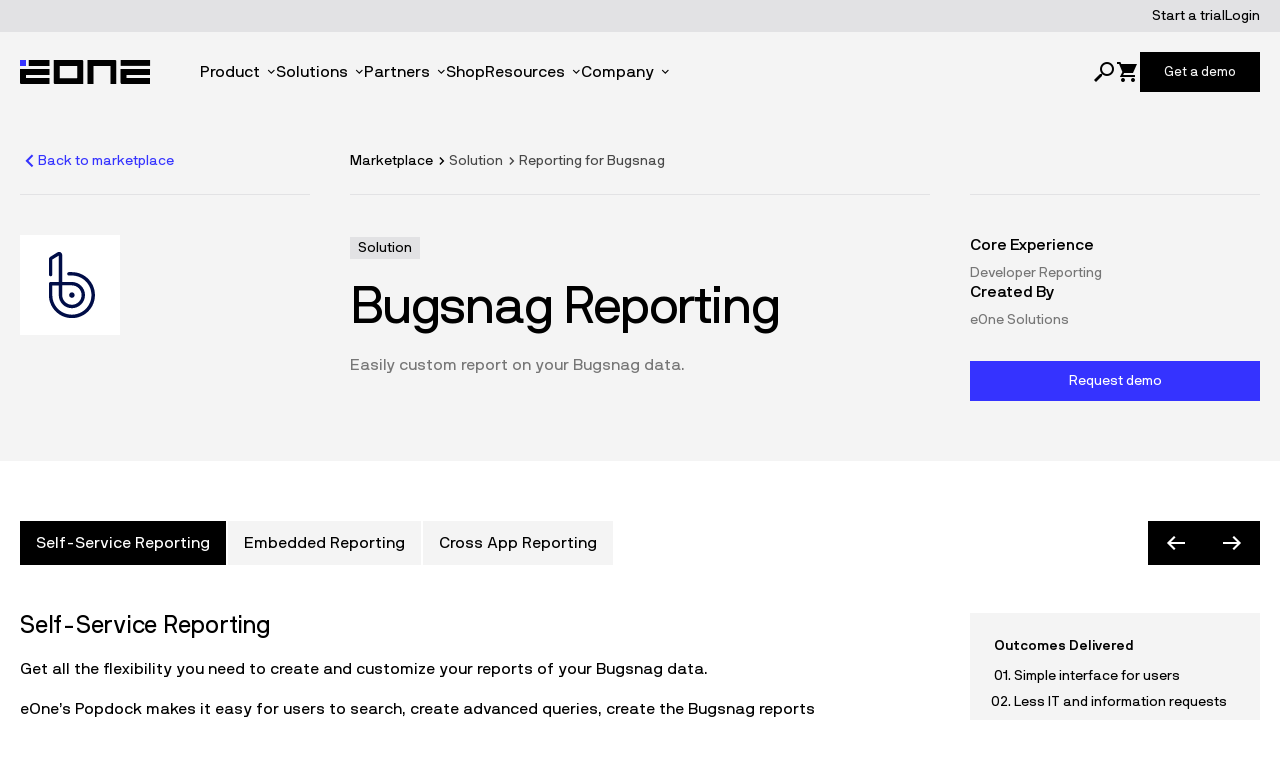

--- FILE ---
content_type: text/html; charset=UTF-8
request_url: https://linuxeqa.eonesolutions.com/solution/reporting-for-bugsnag/
body_size: 23930
content:
<!doctype html>
<html lang="en-US">

<head>

	<meta charset="UTF-8">
	<meta http-equiv="X-UA-Compatible" content="IE=edge,chrome=1">
	<meta name="viewport" content="width=device-width, initial-scale=1.0">
	<meta name="author" content="BB Agency, info@bb.agency">

	<link rel="apple-touch-icon" sizes="180x180" href="https://linuxeqa.eonesolutions.com/wp-content/themes/eone/assets/favicon/apple-touch-icon.png">
	<link rel="icon" type="image/png" sizes="32x32" href="https://linuxeqa.eonesolutions.com/wp-content/themes/eone/assets/favicon/favicon-32x32.png">
	<link rel="icon" type="image/png" sizes="16x16" href="https://linuxeqa.eonesolutions.com/wp-content/themes/eone/assets/favicon/favicon-16x16.png">
	<!-- <link rel="manifest" href="https://linuxeqa.eonesolutions.com/wp-content/themes/eone/assets/favicon/site.webmanifest"> -->
	<link rel="mask-icon" href="https://linuxeqa.eonesolutions.com/wp-content/themes/eone/assets/favicon/safari-pinned-tab.svg" color="#000000">
	<meta name="msapplication-TileColor" content="#0058bf">

	<link rel="shortcut icon" href="https://linuxeqa.eonesolutions.com/wp-content/themes/eone/assets/favicon/favicon.ico">
	<link rel="shortcut icon" href="https://linuxeqa.eonesolutions.com/wp-content/themes/eone/assets/favicon/favicon-white.ico" media="(prefers-color-scheme: dark)">

	<!-- Preload main fonts -->
	<link rel="preload" as="font" href="https://linuxeqa.eonesolutions.com/wp-content/themes/eone/assets/fonts/NBInternationalPro-Regular.woff2" type="font/woff2" crossorigin="anonymous">

	<title>Reporting for Bugsnag &#8211; eOne</title>
<meta name='robots' content='noindex, nofollow' />
	<style id="critical-inline-css">
		.mega-menu-wrapper,
		.mobile-header,
		.mobile-navigation {
			display: none;
		}

		/* Buttons Critical CSS */
		.flexible-button {
			--btn-height: 48px;
		}

		.flexible-button__text:last-child {
			transform: translateY(var(--btn-height));
		}

		.flexible-button[class*="square-icon-position--bottom"] .flexible-button__text {
			transform: translateY(calc(var(--btn-height) * -1));
		}

		.flexible-button[class*="square-icon-position--bottom"] .flexible-button__text:last-child {
			transform: none;
		}
	</style>

<link rel='dns-prefetch' href='//cdn.jsdelivr.net' />
<style id='wp-img-auto-sizes-contain-inline-css' type='text/css'>
img:is([sizes=auto i],[sizes^="auto," i]){contain-intrinsic-size:3000px 1500px}
/*# sourceURL=wp-img-auto-sizes-contain-inline-css */
</style>
<link rel='stylesheet' id='theme-css' href='https://linuxeqa.eonesolutions.com/wp-content/themes/eone/assets/css/main.min.css?ver=1766048856' type='text/css' media='all' />
<link rel='stylesheet' id='icons-css' href='https://linuxeqa.eonesolutions.com/wp-content/themes/eone/assets/icons/iconfont.css?ver=1766048861' type='text/css' media='all' />
<style id='wp-block-library-inline-css' type='text/css'>
:root{--wp-block-synced-color:#7a00df;--wp-block-synced-color--rgb:122,0,223;--wp-bound-block-color:var(--wp-block-synced-color);--wp-editor-canvas-background:#ddd;--wp-admin-theme-color:#007cba;--wp-admin-theme-color--rgb:0,124,186;--wp-admin-theme-color-darker-10:#006ba1;--wp-admin-theme-color-darker-10--rgb:0,107,160.5;--wp-admin-theme-color-darker-20:#005a87;--wp-admin-theme-color-darker-20--rgb:0,90,135;--wp-admin-border-width-focus:2px}@media (min-resolution:192dpi){:root{--wp-admin-border-width-focus:1.5px}}.wp-element-button{cursor:pointer}:root .has-very-light-gray-background-color{background-color:#eee}:root .has-very-dark-gray-background-color{background-color:#313131}:root .has-very-light-gray-color{color:#eee}:root .has-very-dark-gray-color{color:#313131}:root .has-vivid-green-cyan-to-vivid-cyan-blue-gradient-background{background:linear-gradient(135deg,#00d084,#0693e3)}:root .has-purple-crush-gradient-background{background:linear-gradient(135deg,#34e2e4,#4721fb 50%,#ab1dfe)}:root .has-hazy-dawn-gradient-background{background:linear-gradient(135deg,#faaca8,#dad0ec)}:root .has-subdued-olive-gradient-background{background:linear-gradient(135deg,#fafae1,#67a671)}:root .has-atomic-cream-gradient-background{background:linear-gradient(135deg,#fdd79a,#004a59)}:root .has-nightshade-gradient-background{background:linear-gradient(135deg,#330968,#31cdcf)}:root .has-midnight-gradient-background{background:linear-gradient(135deg,#020381,#2874fc)}:root{--wp--preset--font-size--normal:16px;--wp--preset--font-size--huge:42px}.has-regular-font-size{font-size:1em}.has-larger-font-size{font-size:2.625em}.has-normal-font-size{font-size:var(--wp--preset--font-size--normal)}.has-huge-font-size{font-size:var(--wp--preset--font-size--huge)}.has-text-align-center{text-align:center}.has-text-align-left{text-align:left}.has-text-align-right{text-align:right}.has-fit-text{white-space:nowrap!important}#end-resizable-editor-section{display:none}.aligncenter{clear:both}.items-justified-left{justify-content:flex-start}.items-justified-center{justify-content:center}.items-justified-right{justify-content:flex-end}.items-justified-space-between{justify-content:space-between}.screen-reader-text{border:0;clip-path:inset(50%);height:1px;margin:-1px;overflow:hidden;padding:0;position:absolute;width:1px;word-wrap:normal!important}.screen-reader-text:focus{background-color:#ddd;clip-path:none;color:#444;display:block;font-size:1em;height:auto;left:5px;line-height:normal;padding:15px 23px 14px;text-decoration:none;top:5px;width:auto;z-index:100000}html :where(.has-border-color){border-style:solid}html :where([style*=border-top-color]){border-top-style:solid}html :where([style*=border-right-color]){border-right-style:solid}html :where([style*=border-bottom-color]){border-bottom-style:solid}html :where([style*=border-left-color]){border-left-style:solid}html :where([style*=border-width]){border-style:solid}html :where([style*=border-top-width]){border-top-style:solid}html :where([style*=border-right-width]){border-right-style:solid}html :where([style*=border-bottom-width]){border-bottom-style:solid}html :where([style*=border-left-width]){border-left-style:solid}html :where(img[class*=wp-image-]){height:auto;max-width:100%}:where(figure){margin:0 0 1em}html :where(.is-position-sticky){--wp-admin--admin-bar--position-offset:var(--wp-admin--admin-bar--height,0px)}@media screen and (max-width:600px){html :where(.is-position-sticky){--wp-admin--admin-bar--position-offset:0px}}

/*# sourceURL=wp-block-library-inline-css */
</style><style id='wp-block-heading-inline-css' type='text/css'>
h1:where(.wp-block-heading).has-background,h2:where(.wp-block-heading).has-background,h3:where(.wp-block-heading).has-background,h4:where(.wp-block-heading).has-background,h5:where(.wp-block-heading).has-background,h6:where(.wp-block-heading).has-background{padding:1.25em 2.375em}h1.has-text-align-left[style*=writing-mode]:where([style*=vertical-lr]),h1.has-text-align-right[style*=writing-mode]:where([style*=vertical-rl]),h2.has-text-align-left[style*=writing-mode]:where([style*=vertical-lr]),h2.has-text-align-right[style*=writing-mode]:where([style*=vertical-rl]),h3.has-text-align-left[style*=writing-mode]:where([style*=vertical-lr]),h3.has-text-align-right[style*=writing-mode]:where([style*=vertical-rl]),h4.has-text-align-left[style*=writing-mode]:where([style*=vertical-lr]),h4.has-text-align-right[style*=writing-mode]:where([style*=vertical-rl]),h5.has-text-align-left[style*=writing-mode]:where([style*=vertical-lr]),h5.has-text-align-right[style*=writing-mode]:where([style*=vertical-rl]),h6.has-text-align-left[style*=writing-mode]:where([style*=vertical-lr]),h6.has-text-align-right[style*=writing-mode]:where([style*=vertical-rl]){rotate:180deg}
/*# sourceURL=https://linuxeqa.eonesolutions.com/wp-includes/blocks/heading/style.min.css */
</style>
<style id='wp-block-list-inline-css' type='text/css'>
ol,ul{box-sizing:border-box}:root :where(.wp-block-list.has-background){padding:1.25em 2.375em}
/*# sourceURL=https://linuxeqa.eonesolutions.com/wp-includes/blocks/list/style.min.css */
</style>
<style id='wp-block-group-inline-css' type='text/css'>
.wp-block-group{box-sizing:border-box}:where(.wp-block-group.wp-block-group-is-layout-constrained){position:relative}
/*# sourceURL=https://linuxeqa.eonesolutions.com/wp-includes/blocks/group/style.min.css */
</style>
<style id='wp-block-paragraph-inline-css' type='text/css'>
.is-small-text{font-size:.875em}.is-regular-text{font-size:1em}.is-large-text{font-size:2.25em}.is-larger-text{font-size:3em}.has-drop-cap:not(:focus):first-letter{float:left;font-size:8.4em;font-style:normal;font-weight:100;line-height:.68;margin:.05em .1em 0 0;text-transform:uppercase}body.rtl .has-drop-cap:not(:focus):first-letter{float:none;margin-left:.1em}p.has-drop-cap.has-background{overflow:hidden}:root :where(p.has-background){padding:1.25em 2.375em}:where(p.has-text-color:not(.has-link-color)) a{color:inherit}p.has-text-align-left[style*="writing-mode:vertical-lr"],p.has-text-align-right[style*="writing-mode:vertical-rl"]{rotate:180deg}
/*# sourceURL=https://linuxeqa.eonesolutions.com/wp-includes/blocks/paragraph/style.min.css */
</style>
<style id='global-styles-inline-css' type='text/css'>
:root{--wp--preset--aspect-ratio--square: 1;--wp--preset--aspect-ratio--4-3: 4/3;--wp--preset--aspect-ratio--3-4: 3/4;--wp--preset--aspect-ratio--3-2: 3/2;--wp--preset--aspect-ratio--2-3: 2/3;--wp--preset--aspect-ratio--16-9: 16/9;--wp--preset--aspect-ratio--9-16: 9/16;--wp--preset--color--black: #000000;--wp--preset--color--cyan-bluish-gray: #abb8c3;--wp--preset--color--white: #FFFFFF;--wp--preset--color--pale-pink: #f78da7;--wp--preset--color--vivid-red: #cf2e2e;--wp--preset--color--luminous-vivid-orange: #ff6900;--wp--preset--color--luminous-vivid-amber: #fcb900;--wp--preset--color--light-green-cyan: #7bdcb5;--wp--preset--color--vivid-green-cyan: #00d084;--wp--preset--color--pale-cyan-blue: #8ed1fc;--wp--preset--color--vivid-cyan-blue: #0693e3;--wp--preset--color--vivid-purple: #9b51e0;--wp--preset--color--blue-150: #3533FF;--wp--preset--color--blue-100: #33B6FF;--wp--preset--color--blue-50: #B0F2FF;--wp--preset--color--green-150: #2BB253;--wp--preset--color--green-100: #6AFF96;--wp--preset--color--green-50: #CCFFDF;--wp--preset--color--orange-150: #FF5A26;--wp--preset--color--orange-100: #FFA052;--wp--preset--color--orange-50: #FFE2B3;--wp--preset--color--yellow-150: #FFEB55;--wp--preset--color--yellow-50: #FFFFAD;--wp--preset--color--gray-800: #181818;--wp--preset--color--gray-700: #313131;--wp--preset--color--gray-600: #484848;--wp--preset--color--gray-500: #767676;--wp--preset--color--gray-400: #929395;--wp--preset--color--gray-300: #C7C9CA;--wp--preset--color--gray-200: #E2E2E4;--wp--preset--color--gray-100: #F4F4F4;--wp--preset--gradient--vivid-cyan-blue-to-vivid-purple: linear-gradient(135deg,rgb(6,147,227) 0%,rgb(155,81,224) 100%);--wp--preset--gradient--light-green-cyan-to-vivid-green-cyan: linear-gradient(135deg,rgb(122,220,180) 0%,rgb(0,208,130) 100%);--wp--preset--gradient--luminous-vivid-amber-to-luminous-vivid-orange: linear-gradient(135deg,rgb(252,185,0) 0%,rgb(255,105,0) 100%);--wp--preset--gradient--luminous-vivid-orange-to-vivid-red: linear-gradient(135deg,rgb(255,105,0) 0%,rgb(207,46,46) 100%);--wp--preset--gradient--very-light-gray-to-cyan-bluish-gray: linear-gradient(135deg,rgb(238,238,238) 0%,rgb(169,184,195) 100%);--wp--preset--gradient--cool-to-warm-spectrum: linear-gradient(135deg,rgb(74,234,220) 0%,rgb(151,120,209) 20%,rgb(207,42,186) 40%,rgb(238,44,130) 60%,rgb(251,105,98) 80%,rgb(254,248,76) 100%);--wp--preset--gradient--blush-light-purple: linear-gradient(135deg,rgb(255,206,236) 0%,rgb(152,150,240) 100%);--wp--preset--gradient--blush-bordeaux: linear-gradient(135deg,rgb(254,205,165) 0%,rgb(254,45,45) 50%,rgb(107,0,62) 100%);--wp--preset--gradient--luminous-dusk: linear-gradient(135deg,rgb(255,203,112) 0%,rgb(199,81,192) 50%,rgb(65,88,208) 100%);--wp--preset--gradient--pale-ocean: linear-gradient(135deg,rgb(255,245,203) 0%,rgb(182,227,212) 50%,rgb(51,167,181) 100%);--wp--preset--gradient--electric-grass: linear-gradient(135deg,rgb(202,248,128) 0%,rgb(113,206,126) 100%);--wp--preset--gradient--midnight: linear-gradient(135deg,rgb(2,3,129) 0%,rgb(40,116,252) 100%);--wp--preset--font-size--small: 14px;--wp--preset--font-size--medium: 16px;--wp--preset--font-size--large: 20px;--wp--preset--font-size--x-large: 42px;--wp--preset--font-size--default: 18px;--wp--preset--font-size--jumbo-2: 24px;--wp--preset--font-size--jumbo-1: 28px;--wp--preset--font-size--heading-5: 32px;--wp--preset--font-size--heading-4: 40px;--wp--preset--font-size--heading-3: 52px;--wp--preset--font-size--heading-2: 64px;--wp--preset--font-size--heading-1: 72px;--wp--preset--font-family--primary: NB International Pro;--wp--preset--spacing--20: 0.44rem;--wp--preset--spacing--30: 0.67rem;--wp--preset--spacing--40: 1rem;--wp--preset--spacing--50: 1.5rem;--wp--preset--spacing--60: 2.25rem;--wp--preset--spacing--70: 3.38rem;--wp--preset--spacing--80: 5.06rem;--wp--preset--shadow--natural: 6px 6px 9px rgba(0, 0, 0, 0.2);--wp--preset--shadow--deep: 12px 12px 50px rgba(0, 0, 0, 0.4);--wp--preset--shadow--sharp: 6px 6px 0px rgba(0, 0, 0, 0.2);--wp--preset--shadow--outlined: 6px 6px 0px -3px rgb(255, 255, 255), 6px 6px rgb(0, 0, 0);--wp--preset--shadow--crisp: 6px 6px 0px rgb(0, 0, 0);}.wp-block-bb-flexible-button{--wp--preset--color--blue-150: #3533FF;--wp--preset--color--blue-100: #33B6FF;--wp--preset--color--black: #000000;--wp--preset--color--white: #FFFFFF;--wp--preset--color--gray-200: #E2E2E4;--wp--preset--color--gray-100: #F4F4F4;}:where(body) { margin: 0; }.wp-site-blocks > .alignleft { float: left; margin-right: 2em; }.wp-site-blocks > .alignright { float: right; margin-left: 2em; }.wp-site-blocks > .aligncenter { justify-content: center; margin-left: auto; margin-right: auto; }:where(.wp-site-blocks) > * { margin-block-start: 0px; margin-block-end: 0; }:where(.wp-site-blocks) > :first-child { margin-block-start: 0; }:where(.wp-site-blocks) > :last-child { margin-block-end: 0; }:root { --wp--style--block-gap: 0px; }:root :where(.is-layout-flow) > :first-child{margin-block-start: 0;}:root :where(.is-layout-flow) > :last-child{margin-block-end: 0;}:root :where(.is-layout-flow) > *{margin-block-start: 0px;margin-block-end: 0;}:root :where(.is-layout-constrained) > :first-child{margin-block-start: 0;}:root :where(.is-layout-constrained) > :last-child{margin-block-end: 0;}:root :where(.is-layout-constrained) > *{margin-block-start: 0px;margin-block-end: 0;}:root :where(.is-layout-flex){gap: 0px;}:root :where(.is-layout-grid){gap: 0px;}.is-layout-flow > .alignleft{float: left;margin-inline-start: 0;margin-inline-end: 2em;}.is-layout-flow > .alignright{float: right;margin-inline-start: 2em;margin-inline-end: 0;}.is-layout-flow > .aligncenter{margin-left: auto !important;margin-right: auto !important;}.is-layout-constrained > .alignleft{float: left;margin-inline-start: 0;margin-inline-end: 2em;}.is-layout-constrained > .alignright{float: right;margin-inline-start: 2em;margin-inline-end: 0;}.is-layout-constrained > .aligncenter{margin-left: auto !important;margin-right: auto !important;}.is-layout-constrained > :where(:not(.alignleft):not(.alignright):not(.alignfull)){margin-left: auto !important;margin-right: auto !important;}body .is-layout-flex{display: flex;}.is-layout-flex{flex-wrap: wrap;align-items: center;}.is-layout-flex > :is(*, div){margin: 0;}body .is-layout-grid{display: grid;}.is-layout-grid > :is(*, div){margin: 0;}body{padding-top: 0px;padding-right: 0px;padding-bottom: 0px;padding-left: 0px;}a:where(:not(.wp-element-button)){text-decoration: underline;}:root :where(.wp-element-button, .wp-block-button__link){background-color: #32373c;border-width: 0;color: #fff;font-family: inherit;font-size: inherit;font-style: inherit;font-weight: inherit;letter-spacing: inherit;line-height: inherit;padding-top: calc(0.667em + 2px);padding-right: calc(1.333em + 2px);padding-bottom: calc(0.667em + 2px);padding-left: calc(1.333em + 2px);text-decoration: none;text-transform: inherit;}.has-black-color{color: var(--wp--preset--color--black) !important;}.has-cyan-bluish-gray-color{color: var(--wp--preset--color--cyan-bluish-gray) !important;}.has-white-color{color: var(--wp--preset--color--white) !important;}.has-pale-pink-color{color: var(--wp--preset--color--pale-pink) !important;}.has-vivid-red-color{color: var(--wp--preset--color--vivid-red) !important;}.has-luminous-vivid-orange-color{color: var(--wp--preset--color--luminous-vivid-orange) !important;}.has-luminous-vivid-amber-color{color: var(--wp--preset--color--luminous-vivid-amber) !important;}.has-light-green-cyan-color{color: var(--wp--preset--color--light-green-cyan) !important;}.has-vivid-green-cyan-color{color: var(--wp--preset--color--vivid-green-cyan) !important;}.has-pale-cyan-blue-color{color: var(--wp--preset--color--pale-cyan-blue) !important;}.has-vivid-cyan-blue-color{color: var(--wp--preset--color--vivid-cyan-blue) !important;}.has-vivid-purple-color{color: var(--wp--preset--color--vivid-purple) !important;}.has-blue-150-color{color: var(--wp--preset--color--blue-150) !important;}.has-blue-100-color{color: var(--wp--preset--color--blue-100) !important;}.has-blue-50-color{color: var(--wp--preset--color--blue-50) !important;}.has-green-150-color{color: var(--wp--preset--color--green-150) !important;}.has-green-100-color{color: var(--wp--preset--color--green-100) !important;}.has-green-50-color{color: var(--wp--preset--color--green-50) !important;}.has-orange-150-color{color: var(--wp--preset--color--orange-150) !important;}.has-orange-100-color{color: var(--wp--preset--color--orange-100) !important;}.has-orange-50-color{color: var(--wp--preset--color--orange-50) !important;}.has-yellow-150-color{color: var(--wp--preset--color--yellow-150) !important;}.has-yellow-50-color{color: var(--wp--preset--color--yellow-50) !important;}.has-gray-800-color{color: var(--wp--preset--color--gray-800) !important;}.has-gray-700-color{color: var(--wp--preset--color--gray-700) !important;}.has-gray-600-color{color: var(--wp--preset--color--gray-600) !important;}.has-gray-500-color{color: var(--wp--preset--color--gray-500) !important;}.has-gray-400-color{color: var(--wp--preset--color--gray-400) !important;}.has-gray-300-color{color: var(--wp--preset--color--gray-300) !important;}.has-gray-200-color{color: var(--wp--preset--color--gray-200) !important;}.has-gray-100-color{color: var(--wp--preset--color--gray-100) !important;}.has-black-background-color{background-color: var(--wp--preset--color--black) !important;}.has-cyan-bluish-gray-background-color{background-color: var(--wp--preset--color--cyan-bluish-gray) !important;}.has-white-background-color{background-color: var(--wp--preset--color--white) !important;}.has-pale-pink-background-color{background-color: var(--wp--preset--color--pale-pink) !important;}.has-vivid-red-background-color{background-color: var(--wp--preset--color--vivid-red) !important;}.has-luminous-vivid-orange-background-color{background-color: var(--wp--preset--color--luminous-vivid-orange) !important;}.has-luminous-vivid-amber-background-color{background-color: var(--wp--preset--color--luminous-vivid-amber) !important;}.has-light-green-cyan-background-color{background-color: var(--wp--preset--color--light-green-cyan) !important;}.has-vivid-green-cyan-background-color{background-color: var(--wp--preset--color--vivid-green-cyan) !important;}.has-pale-cyan-blue-background-color{background-color: var(--wp--preset--color--pale-cyan-blue) !important;}.has-vivid-cyan-blue-background-color{background-color: var(--wp--preset--color--vivid-cyan-blue) !important;}.has-vivid-purple-background-color{background-color: var(--wp--preset--color--vivid-purple) !important;}.has-blue-150-background-color{background-color: var(--wp--preset--color--blue-150) !important;}.has-blue-100-background-color{background-color: var(--wp--preset--color--blue-100) !important;}.has-blue-50-background-color{background-color: var(--wp--preset--color--blue-50) !important;}.has-green-150-background-color{background-color: var(--wp--preset--color--green-150) !important;}.has-green-100-background-color{background-color: var(--wp--preset--color--green-100) !important;}.has-green-50-background-color{background-color: var(--wp--preset--color--green-50) !important;}.has-orange-150-background-color{background-color: var(--wp--preset--color--orange-150) !important;}.has-orange-100-background-color{background-color: var(--wp--preset--color--orange-100) !important;}.has-orange-50-background-color{background-color: var(--wp--preset--color--orange-50) !important;}.has-yellow-150-background-color{background-color: var(--wp--preset--color--yellow-150) !important;}.has-yellow-50-background-color{background-color: var(--wp--preset--color--yellow-50) !important;}.has-gray-800-background-color{background-color: var(--wp--preset--color--gray-800) !important;}.has-gray-700-background-color{background-color: var(--wp--preset--color--gray-700) !important;}.has-gray-600-background-color{background-color: var(--wp--preset--color--gray-600) !important;}.has-gray-500-background-color{background-color: var(--wp--preset--color--gray-500) !important;}.has-gray-400-background-color{background-color: var(--wp--preset--color--gray-400) !important;}.has-gray-300-background-color{background-color: var(--wp--preset--color--gray-300) !important;}.has-gray-200-background-color{background-color: var(--wp--preset--color--gray-200) !important;}.has-gray-100-background-color{background-color: var(--wp--preset--color--gray-100) !important;}.has-black-border-color{border-color: var(--wp--preset--color--black) !important;}.has-cyan-bluish-gray-border-color{border-color: var(--wp--preset--color--cyan-bluish-gray) !important;}.has-white-border-color{border-color: var(--wp--preset--color--white) !important;}.has-pale-pink-border-color{border-color: var(--wp--preset--color--pale-pink) !important;}.has-vivid-red-border-color{border-color: var(--wp--preset--color--vivid-red) !important;}.has-luminous-vivid-orange-border-color{border-color: var(--wp--preset--color--luminous-vivid-orange) !important;}.has-luminous-vivid-amber-border-color{border-color: var(--wp--preset--color--luminous-vivid-amber) !important;}.has-light-green-cyan-border-color{border-color: var(--wp--preset--color--light-green-cyan) !important;}.has-vivid-green-cyan-border-color{border-color: var(--wp--preset--color--vivid-green-cyan) !important;}.has-pale-cyan-blue-border-color{border-color: var(--wp--preset--color--pale-cyan-blue) !important;}.has-vivid-cyan-blue-border-color{border-color: var(--wp--preset--color--vivid-cyan-blue) !important;}.has-vivid-purple-border-color{border-color: var(--wp--preset--color--vivid-purple) !important;}.has-blue-150-border-color{border-color: var(--wp--preset--color--blue-150) !important;}.has-blue-100-border-color{border-color: var(--wp--preset--color--blue-100) !important;}.has-blue-50-border-color{border-color: var(--wp--preset--color--blue-50) !important;}.has-green-150-border-color{border-color: var(--wp--preset--color--green-150) !important;}.has-green-100-border-color{border-color: var(--wp--preset--color--green-100) !important;}.has-green-50-border-color{border-color: var(--wp--preset--color--green-50) !important;}.has-orange-150-border-color{border-color: var(--wp--preset--color--orange-150) !important;}.has-orange-100-border-color{border-color: var(--wp--preset--color--orange-100) !important;}.has-orange-50-border-color{border-color: var(--wp--preset--color--orange-50) !important;}.has-yellow-150-border-color{border-color: var(--wp--preset--color--yellow-150) !important;}.has-yellow-50-border-color{border-color: var(--wp--preset--color--yellow-50) !important;}.has-gray-800-border-color{border-color: var(--wp--preset--color--gray-800) !important;}.has-gray-700-border-color{border-color: var(--wp--preset--color--gray-700) !important;}.has-gray-600-border-color{border-color: var(--wp--preset--color--gray-600) !important;}.has-gray-500-border-color{border-color: var(--wp--preset--color--gray-500) !important;}.has-gray-400-border-color{border-color: var(--wp--preset--color--gray-400) !important;}.has-gray-300-border-color{border-color: var(--wp--preset--color--gray-300) !important;}.has-gray-200-border-color{border-color: var(--wp--preset--color--gray-200) !important;}.has-gray-100-border-color{border-color: var(--wp--preset--color--gray-100) !important;}.has-vivid-cyan-blue-to-vivid-purple-gradient-background{background: var(--wp--preset--gradient--vivid-cyan-blue-to-vivid-purple) !important;}.has-light-green-cyan-to-vivid-green-cyan-gradient-background{background: var(--wp--preset--gradient--light-green-cyan-to-vivid-green-cyan) !important;}.has-luminous-vivid-amber-to-luminous-vivid-orange-gradient-background{background: var(--wp--preset--gradient--luminous-vivid-amber-to-luminous-vivid-orange) !important;}.has-luminous-vivid-orange-to-vivid-red-gradient-background{background: var(--wp--preset--gradient--luminous-vivid-orange-to-vivid-red) !important;}.has-very-light-gray-to-cyan-bluish-gray-gradient-background{background: var(--wp--preset--gradient--very-light-gray-to-cyan-bluish-gray) !important;}.has-cool-to-warm-spectrum-gradient-background{background: var(--wp--preset--gradient--cool-to-warm-spectrum) !important;}.has-blush-light-purple-gradient-background{background: var(--wp--preset--gradient--blush-light-purple) !important;}.has-blush-bordeaux-gradient-background{background: var(--wp--preset--gradient--blush-bordeaux) !important;}.has-luminous-dusk-gradient-background{background: var(--wp--preset--gradient--luminous-dusk) !important;}.has-pale-ocean-gradient-background{background: var(--wp--preset--gradient--pale-ocean) !important;}.has-electric-grass-gradient-background{background: var(--wp--preset--gradient--electric-grass) !important;}.has-midnight-gradient-background{background: var(--wp--preset--gradient--midnight) !important;}.has-small-font-size{font-size: var(--wp--preset--font-size--small) !important;}.has-medium-font-size{font-size: var(--wp--preset--font-size--medium) !important;}.has-large-font-size{font-size: var(--wp--preset--font-size--large) !important;}.has-x-large-font-size{font-size: var(--wp--preset--font-size--x-large) !important;}.has-default-font-size{font-size: var(--wp--preset--font-size--default) !important;}.has-jumbo-2-font-size{font-size: var(--wp--preset--font-size--jumbo-2) !important;}.has-jumbo-1-font-size{font-size: var(--wp--preset--font-size--jumbo-1) !important;}.has-heading-5-font-size{font-size: var(--wp--preset--font-size--heading-5) !important;}.has-heading-4-font-size{font-size: var(--wp--preset--font-size--heading-4) !important;}.has-heading-3-font-size{font-size: var(--wp--preset--font-size--heading-3) !important;}.has-heading-2-font-size{font-size: var(--wp--preset--font-size--heading-2) !important;}.has-heading-1-font-size{font-size: var(--wp--preset--font-size--heading-1) !important;}.has-primary-font-family{font-family: var(--wp--preset--font-family--primary) !important;}.wp-block-bb-flexible-button.has-blue-150-color{color: var(--wp--preset--color--blue-150) !important;}.wp-block-bb-flexible-button.has-blue-100-color{color: var(--wp--preset--color--blue-100) !important;}.wp-block-bb-flexible-button.has-black-color{color: var(--wp--preset--color--black) !important;}.wp-block-bb-flexible-button.has-white-color{color: var(--wp--preset--color--white) !important;}.wp-block-bb-flexible-button.has-gray-200-color{color: var(--wp--preset--color--gray-200) !important;}.wp-block-bb-flexible-button.has-gray-100-color{color: var(--wp--preset--color--gray-100) !important;}.wp-block-bb-flexible-button.has-blue-150-background-color{background-color: var(--wp--preset--color--blue-150) !important;}.wp-block-bb-flexible-button.has-blue-100-background-color{background-color: var(--wp--preset--color--blue-100) !important;}.wp-block-bb-flexible-button.has-black-background-color{background-color: var(--wp--preset--color--black) !important;}.wp-block-bb-flexible-button.has-white-background-color{background-color: var(--wp--preset--color--white) !important;}.wp-block-bb-flexible-button.has-gray-200-background-color{background-color: var(--wp--preset--color--gray-200) !important;}.wp-block-bb-flexible-button.has-gray-100-background-color{background-color: var(--wp--preset--color--gray-100) !important;}.wp-block-bb-flexible-button.has-blue-150-border-color{border-color: var(--wp--preset--color--blue-150) !important;}.wp-block-bb-flexible-button.has-blue-100-border-color{border-color: var(--wp--preset--color--blue-100) !important;}.wp-block-bb-flexible-button.has-black-border-color{border-color: var(--wp--preset--color--black) !important;}.wp-block-bb-flexible-button.has-white-border-color{border-color: var(--wp--preset--color--white) !important;}.wp-block-bb-flexible-button.has-gray-200-border-color{border-color: var(--wp--preset--color--gray-200) !important;}.wp-block-bb-flexible-button.has-gray-100-border-color{border-color: var(--wp--preset--color--gray-100) !important;}
/*# sourceURL=global-styles-inline-css */
</style>

<link rel='stylesheet' id='enlighterjs-css' href='https://linuxeqa.eonesolutions.com/wp-content/plugins/enlighter/cache/enlighterjs.min.css?ver=cLp/gNr9q9YDYF1' type='text/css' media='all' />
<link rel="https://api.w.org/" href="https://linuxeqa.eonesolutions.com/wp-json/" /><link rel="alternate" title="JSON" type="application/json" href="https://linuxeqa.eonesolutions.com/wp-json/wp/v2/solution/12430" />
    <link rel="stylesheet" href="/eone/css/eone-style-header.css?ver=1" />
    <link rel="stylesheet" href="/eone/css/fontawesome/css/all.min.css" />
    <!--Insert Head Includes-->	<script>
		function loadCSS(href) {
			var link = document.createElement("link");
			link.rel = "stylesheet";
			link.href = href;
			document.head.appendChild(link);
		}
		window.addEventListener('load', function() {
			// Load fancybox CSS
			loadCSS("https://cdn.jsdelivr.net/npm/@fancyapps/ui/dist/fancybox.css");
		});
	</script>
</head>


<body class="wp-singular solution-template-default single single-solution postid-12430 wp-embed-responsive wp-theme-eone eone wp-front" style="--header-bg-color:#F4F4F4;--header-color:#000000;--header-color-hover:#000000;">
	<div id="load-overlay"></div>
	
	<script>
		// Don't start animations until the page has loaded
		document.body.classList.add('js-loading');

		window.addEventListener('load', function() {
			document.body.classList.remove('js-loading');
		}, false);
	</script>

	<header class="app-header">

		<div class="app-header-top">
			<div class="container">

				<div class="app-header-top__content">
					<nav class="menu-header-top-menu-container"><ul id="menu-header-top-menu" class="menu"><li id="menu-item-16399" class="menu-item menu-item-type-post_type menu-item-object-page menu-item-16399">
			<a href="https://linuxeqa.eonesolutions.com/start-a-trial/">Start a trial</a>	

</li>
<li id="menu-item-16400" class="menu-item menu-item-type-custom menu-item-object-custom menu-item-16400">
			<a href="#">Login</a>	

</li>
</ul></nav>				</div>

			</div>
		</div>

		<div class="app-header__main">
			<div class="container">
				<div class="app-header-main__content">

					<div class="app-header__logo">
						<a href="https://linuxeqa.eonesolutions.com/" class="logo header-logo" aria-label="Website logo">
							<svg width="132" height="24" viewBox="0 0 132 24" fill="none" xmlns="http://www.w3.org/2000/svg">
	<path d="M0 9.11257V22.8243C0 23.4737 0.526328 24 1.17571 24H29.4568C29.4633 24 29.4684 23.9949 29.4684 23.9885V18.0804C29.4684 18.074 29.4633 18.0689 29.4568 18.0689H5.89423C5.88777 18.0689 5.8827 18.0638 5.8827 18.0574V15.0432C5.8827 15.0368 5.88777 15.0317 5.89423 15.0317H29.4504C29.4568 15.0317 29.4619 15.0266 29.4619 15.0202V9.11211C29.4619 9.10566 29.4568 9.10059 29.4504 9.10059H0.0115221C0.00506971 9.10059 0 9.10566 0 9.11211V9.11257Z" fill="black" />
	<path d="M29.45 0.038208H8.69097C8.6846 0.038208 8.67944 0.0433666 8.67944 0.0497301V5.90709C8.67944 5.91345 8.6846 5.91861 8.69097 5.91861H29.45C29.4564 5.91861 29.4616 5.91345 29.4616 5.90709V0.0497301C29.4616 0.0433666 29.4564 0.038208 29.45 0.038208Z" fill="black" />
	<path d="M5.93064 0.038208H0.0115221C0.0051586 0.038208 0 0.0433666 0 0.0497301V5.96792C0 5.97429 0.0051586 5.97944 0.0115221 5.97944H5.93064C5.937 5.97944 5.94216 5.97429 5.94216 5.96792V0.0497301C5.94216 0.0433666 5.937 0.038208 5.93064 0.038208Z" fill="#3533FF" class="logo-colored-square" />
	<path d="M67.5649 0.038208V23.9995H73.438V6.10527H90.4408V23.9999H96.3208V1.19687C96.3208 0.557162 95.8023 0.038208 95.1621 0.038208H67.5649Z" fill="black" />
	<path d="M100.617 9.06238V22.7981C100.617 23.4405 101.138 23.9613 101.781 23.9613H130.086V18.0307H106.501V14.9935H130.079V9.06238H100.618H100.617Z" fill="black" />
	<path d="M130.079 0H100.667V5.8804H130.079V0Z" fill="black" />
	<path d="M57.1624 6.1767V18.0301C57.1624 18.0827 57.12 18.1251 57.0675 18.1251H39.789C39.7364 18.1251 39.694 18.0827 39.694 18.0301V6.1767C39.694 6.12416 39.7364 6.08176 39.789 6.08176H57.0675C57.12 6.08176 57.1624 6.12416 57.1624 6.1767ZM33.7676 0.13315V22.8353C33.7676 23.4782 34.2888 23.9995 34.9317 23.9995H63.1281C63.1806 23.9995 63.223 23.9571 63.223 23.9045V1.20608C63.223 0.561309 62.7004 0.038208 62.0551 0.038208H33.862C33.8095 0.038208 33.7671 0.0806093 33.7671 0.13315H33.7676Z" fill="black" />
</svg>
						</a>

						
											</div>


											<div class="app-header__navigation">

							<div class="app-header__main-navigation">
																	<nav class="header-main-menu-wrapper"><ul id="menu-header-menu" class="menu"><li class="menu-item menu-item-type-custom menu-item-object-custom menu-item-has-mega-menu">
			<a href="#">Product<i class="icon-chevron-down"></i></a>	

<div class="mega-menu-wrapper"><div class="mega-menu__content-wrapper"><div class="container"><div class="mega-menu__content js-mega-menu__content"><button class="mega-menu-back-btn"><i class="icon-chevron-left"></i>Product</button>
	<div class="mega-menu-columns is-style-25-75 wp-block-bb-mega-menu-columns">
		

	<div style="gap:4px;" class="mega-menu-column has-inner-navigation-link-card flex-direction-column wp-block-bb-mega-menu-column">
		

	<div class="navigation-link-card-wrapper" style="--title-color:#000000;--content-color:#767676;--bg-color:#FFFFFF;--title-color-hover:#000000;--content-color-hover:#000000;--bg-color-hover:#B0F2FF;--icon-size:32px;--title-font-size:24px;flex:1;">
		<a href="https://linuxeqa.eonesolutions.com/platform/"class="navigation-link-card has-title-color-set has-content-color-set has-bg-color-set wp-block-bb-navigation-link-card">
		<div class="navigation-link-card__header">
			<div class="navigation-link-card__title">
				<span>Platform &amp; <br>Features</span>
				<i class="icon-chevron-right"></i>
			</div>

					</div>

		<div class="navigation-link-card__content">
			

  <p class="wp-block-bb-simple-paragraph">Finally, a data management platform that speaks the language of mid-market companies.  Easily connect, move, and share information across your entire ERP ecosystem, without sweating the format.</p>


		</div>

		
		</a>	</div>




	</div>




	<div class="mega-menu-column has-inner-mega-menu-columns wp-block-bb-mega-menu-column">
		

	<div class="mega-menu-columns wp-block-bb-mega-menu-columns">
		

	<div style="padding-top:20px;padding-right:20px;padding-bottom:20px;padding-left:20px;" class="mega-menu-column flex-direction-column wp-block-bb-mega-menu-column has-background has-white-background-color">
		

	<a href="https://linuxeqa.eonesolutions.com/platform/#eone-integration"style="margin-bottom:calc(80px * var(--scale));" class="navigation-arrow-link wp-block-bb-navigation-arrow-link">
	<span>Integration</span>
	<i class="icon-chevron-right"></i>

	</a>




	<ul style="margin-top:auto;--vertical-gap: 12px;" class="navigation-list wp-block-bb-navigation-list has-medium-font-size">	


	<li class="navigation-link-wrapper wp-block-bb-navigation-link">
		
		<a class="navigation-link" href="https://linuxeqa.eonesolutions.com/platform/integration/file-integration/">		<span class="navigation-link__title">File Integration</span>

				</a>
		
	</li>






	<li class="navigation-link-wrapper wp-block-bb-navigation-link">
		
		<a class="navigation-link" href="https://linuxeqa.eonesolutions.com/platform/integration/multi-system-integration/">		<span class="navigation-link__title">Multi-System Integration</span>

				</a>
		
	</li>






	<li class="navigation-link-wrapper wp-block-bb-navigation-link">
		
		<a class="navigation-link" href="https://linuxeqa.eonesolutions.com/platform/integration/virtual-integration/">		<span class="navigation-link__title">Virtual Integration</span>

				</a>
		
	</li>



	</ul>

	</div>




	<div style="padding-top:20px;padding-right:20px;padding-bottom:20px;padding-left:20px;" class="mega-menu-column flex-direction-column wp-block-bb-mega-menu-column has-background has-white-background-color">
		

	<a href="https://linuxeqa.eonesolutions.com/platform/#eone-migration"style="margin-bottom:calc(80px * var(--scale));" class="navigation-arrow-link wp-block-bb-navigation-arrow-link">
	<span>Migration</span>
	<i class="icon-chevron-right"></i>

	</a>




	<ul style="margin-top:auto;--vertical-gap: 12px;" class="navigation-list wp-block-bb-navigation-list has-medium-font-size">	


	<li class="navigation-link-wrapper wp-block-bb-navigation-link">
		
		<a class="navigation-link" href="https://linuxeqa.eonesolutions.com/platform/migration/data-lake-management/">		<span class="navigation-link__title">Data Lake Management</span>

				</a>
		
	</li>






	<li class="navigation-link-wrapper wp-block-bb-navigation-link">
		
		<a class="navigation-link" href="https://linuxeqa.eonesolutions.com/platform/migration/data-migration/">		<span class="navigation-link__title">Data Migration</span>

				</a>
		
	</li>



	</ul>

	</div>




	<div style="padding-top:20px;padding-right:20px;padding-bottom:20px;padding-left:20px;" class="mega-menu-column flex-direction-column wp-block-bb-mega-menu-column has-background has-white-background-color">
		

	<a href="https://linuxeqa.eonesolutions.com/platform/#eone-reporting"style="margin-bottom:calc(80px * var(--scale));" class="navigation-arrow-link wp-block-bb-navigation-arrow-link">
	<span>Reporting</span>
	<i class="icon-chevron-right"></i>

	</a>




	<ul style="margin-top:auto;--vertical-gap: 12px;" class="navigation-list wp-block-bb-navigation-list has-medium-font-size">	


	<li class="navigation-link-wrapper wp-block-bb-navigation-link">
		
		<a class="navigation-link" href="https://linuxeqa.eonesolutions.com/platform/reporting/cross-app-custom-reporting/">		<span class="navigation-link__title">Cross-App Custom Reporting</span>

				</a>
		
	</li>






	<li class="navigation-link-wrapper wp-block-bb-navigation-link">
		
		<a class="navigation-link" href="https://linuxeqa.eonesolutions.com/platform/reporting/embedded-reporting/">		<span class="navigation-link__title">Embed reporting</span>

				</a>
		
	</li>






	<li class="navigation-link-wrapper wp-block-bb-navigation-link">
		
		<a class="navigation-link" href="https://linuxeqa.eonesolutions.com/platform/reporting/self-service-reporting/">		<span class="navigation-link__title">Self-Service Reporting</span>

				</a>
		
	</li>



	</ul>

	</div>




	<div style="gap:4px;" class="mega-menu-column has-inner-navigation-link-card flex-direction-column wp-block-bb-mega-menu-column">
		

	<div class="navigation-link-card-wrapper" style="--title-color:#000000;--content-color:#767676;--bg-color:#FFFFFF;--title-color-hover:#000000;--content-color-hover:#000000;--bg-color-hover:#FFFFFF;--icon-size:24px;--title-font-size:20px;flex:1;">
		<a href="https://linuxeqa.eonesolutions.com/app/popdock/"class="navigation-link-card has-title-color-set has-content-color-set has-bg-color-set wp-block-bb-navigation-link-card">
		<div class="navigation-link-card__header">
			<div class="navigation-link-card__title">
				<span>Popdock</span>
				<i class="icon-chevron-right"></i>
			</div>

							<span class="navigation-link-card__description">Virtually integrate, simplify migrations, combine data, &amp; report anywhere.</span>
					</div>

		<div class="navigation-link-card__content">
			

	<div style="margin-right:calc(-16px * var(--scale));margin-bottom:calc(-16px * var(--scale));margin-left:calc(-16px * var(--scale));" class="simple-image wp-block-bb-simple-image">
		<div class="simple-image__content">

							<img decoding="async" width="618" height="404" src="https://linuxeqa.eonesolutions.com/wp-content/uploads/2023/06/Popdock-nav-visual.webp" class="attachment-full size-full" alt="" loading="lazy" srcset="https://linuxeqa.eonesolutions.com/wp-content/uploads/2023/06/Popdock-nav-visual.webp 618w, https://linuxeqa.eonesolutions.com/wp-content/uploads/2023/06/Popdock-nav-visual-300x196.webp 300w, https://linuxeqa.eonesolutions.com/wp-content/uploads/2023/06/Popdock-nav-visual-290x190.webp 290w" sizes="auto, (max-width: 618px) 100vw, 618px" />			
					</div>

	</div>


		</div>

		
		</a>	</div>




	</div>




	<div style="gap:4px;" class="mega-menu-column has-inner-navigation-link-card flex-direction-column wp-block-bb-mega-menu-column">
		

	<div class="navigation-link-card-wrapper" style="--title-color:#000000;--content-color:#767676;--bg-color:#FFFFFF;--title-color-hover:#000000;--content-color-hover:#000000;--bg-color-hover:#FFFFFF;--icon-size:24px;--title-font-size:20px;flex:1;">
		<a href="https://linuxeqa.eonesolutions.com/app/smartconnect/"class="navigation-link-card has-title-color-set has-content-color-set has-bg-color-set wp-block-bb-navigation-link-card">
		<div class="navigation-link-card__header">
			<div class="navigation-link-card__title">
				<span>SmartConnect</span>
				<i class="icon-chevron-right"></i>
			</div>

							<span class="navigation-link-card__description">Deliver amazing experiences through integration, migration &amp; automation.</span>
					</div>

		<div class="navigation-link-card__content">
			

	<div style="margin-right:calc(-16px * var(--scale));margin-bottom:calc(-16px * var(--scale));margin-left:calc(-16px * var(--scale));" class="simple-image wp-block-bb-simple-image">
		<div class="simple-image__content">

							<img decoding="async" width="616" height="404" src="https://linuxeqa.eonesolutions.com/wp-content/uploads/2023/06/Smartconnect-nav-visual.webp" class="attachment-full size-full" alt="" loading="lazy" srcset="https://linuxeqa.eonesolutions.com/wp-content/uploads/2023/06/Smartconnect-nav-visual.webp 616w, https://linuxeqa.eonesolutions.com/wp-content/uploads/2023/06/Smartconnect-nav-visual-300x197.webp 300w, https://linuxeqa.eonesolutions.com/wp-content/uploads/2023/06/Smartconnect-nav-visual-290x190.webp 290w" sizes="auto, (max-width: 616px) 100vw, 616px" />			
					</div>

	</div>


		</div>

		
		</a>	</div>




	</div>




	<div style="gap:4px;" class="mega-menu-column has-inner-navigation-link-card flex-direction-column wp-block-bb-mega-menu-column">
		

	<div class="navigation-link-card-wrapper" style="--title-color:#000000;--content-color:#767676;--bg-color:#FFFFFF;--title-color-hover:#000000;--content-color-hover:#000000;--bg-color-hover:#FFFFFF;--icon-size:24px;--title-font-size:20px;flex:1;">
		<a href="https://linuxeqa.eonesolutions.com/marketplace/"class="navigation-link-card has-title-color-set has-content-color-set has-bg-color-set wp-block-bb-navigation-link-card">
		<div class="navigation-link-card__header">
			<div class="navigation-link-card__title">
				<span>Marketplace</span>
				<i class="icon-chevron-right"></i>
			</div>

							<span class="navigation-link-card__description">Explore eOne&#8217;s solutions, apps, templates, &amp; services.</span>
					</div>

		<div class="navigation-link-card__content">
			

	<div style="margin-right:calc(-16px * var(--scale));margin-bottom:calc(-16px * var(--scale));margin-left:calc(-16px * var(--scale));" class="simple-image wp-block-bb-simple-image">
		<div class="simple-image__content">

							<img decoding="async" width="618" height="404" src="https://linuxeqa.eonesolutions.com/wp-content/uploads/2023/06/Marketplace-nav-visual.webp" class="attachment-full size-full" alt="" loading="lazy" srcset="https://linuxeqa.eonesolutions.com/wp-content/uploads/2023/06/Marketplace-nav-visual.webp 618w, https://linuxeqa.eonesolutions.com/wp-content/uploads/2023/06/Marketplace-nav-visual-300x196.webp 300w, https://linuxeqa.eonesolutions.com/wp-content/uploads/2023/06/Marketplace-nav-visual-290x190.webp 290w" sizes="auto, (max-width: 618px) 100vw, 618px" />			
					</div>

	</div>


		</div>

		
		</a>	</div>




	</div>


	</div>


	</div>


	</div>

</div></div></div></div></li><li class="menu-item menu-item-type-custom menu-item-object-custom menu-item-has-mega-menu">
			<a href="#">Solutions<i class="icon-chevron-down"></i></a>	

<div class="mega-menu-wrapper"><div class="mega-menu__content-wrapper"><div class="container"><div class="mega-menu__content js-mega-menu__content"><button class="mega-menu-back-btn"><i class="icon-chevron-left"></i>Solutions</button>
	<div class="mega-menu-columns wp-block-bb-mega-menu-columns">
		

	<div style="padding-top:20px;padding-right:20px;padding-bottom:20px;padding-left:20px;--min-height:480px;gap:4px;" class="mega-menu-column flex-direction-column has-min-height-set wp-block-bb-mega-menu-column has-background has-white-background-color">
		

<p class="is-style-tag" style="margin-bottom:40px">By Use Case</p>



	<ol style="margin-top:auto;--vertical-gap: 12px;" class="navigation-list wp-block-bb-navigation-list">	


	<li class="navigation-link-wrapper wp-block-bb-navigation-link">
		
		<a class="navigation-link" href="https://linuxeqa.eonesolutions.com/solution/finance-system-integration/">		<span class="navigation-link__title">Finance System Integration</span>

				</a>
		
	</li>






	<li class="navigation-link-wrapper wp-block-bb-navigation-link">
		
		<a class="navigation-link" href="https://linuxeqa.eonesolutions.com/solution/customer-360/">		<span class="navigation-link__title">Customer 360</span>

				</a>
		
	</li>






	<li class="navigation-link-wrapper wp-block-bb-navigation-link">
		
		<a class="navigation-link" href="https://linuxeqa.eonesolutions.com/solution/erp-modernization/">		<span class="navigation-link__title">ERP Modernization</span>

				</a>
		
	</li>






	<li class="navigation-link-wrapper wp-block-bb-navigation-link">
		
		<a class="navigation-link" href="https://linuxeqa.eonesolutions.com/solution/api-and-saas-software-integration/">		<span class="navigation-link__title">API &amp; SaaS Software Integration</span>

				</a>
		
	</li>






	<li class="navigation-link-wrapper wp-block-bb-navigation-link">
		
		<a class="navigation-link" href="https://linuxeqa.eonesolutions.com/solution/ecommerce-integration/">		<span class="navigation-link__title">eCommerce Integration</span>

				</a>
		
	</li>






	<li class="navigation-link-wrapper wp-block-bb-navigation-link">
		
		<a class="navigation-link" href="https://linuxeqa.eonesolutions.com/solution/expense-management-integration/">		<span class="navigation-link__title">Expense Management Integration</span>

				</a>
		
	</li>



	</ol>

	</div>




	<div style="padding-top:20px;padding-right:20px;padding-bottom:20px;padding-left:20px;gap:4px;" class="mega-menu-column has-inner-navigation-link-card flex-direction-column wp-block-bb-mega-menu-column has-background has-white-background-color">
		

<p class="is-style-tag" style="margin-bottom:40px">By team</p>



	<ol style="margin-top:auto;--vertical-gap: 12px;" class="navigation-list wp-block-bb-navigation-list">	


	<li class="navigation-link-wrapper wp-block-bb-navigation-link">
		
		<a class="navigation-link" href="https://linuxeqa.eonesolutions.com/solution/for-sales-operations/">		<span class="navigation-link__title">Sales Team</span>

				</a>
		
	</li>






	<li class="navigation-link-wrapper wp-block-bb-navigation-link">
		
		<a class="navigation-link" href="https://linuxeqa.eonesolutions.com/solution/for-accounting-teams/">		<span class="navigation-link__title">Accounting</span>

				</a>
		
	</li>






	<li class="navigation-link-wrapper wp-block-bb-navigation-link">
		
		<a class="navigation-link" href="https://linuxeqa.eonesolutions.com/solution/for-it-and-development/">		<span class="navigation-link__title">IT &amp; Operations</span>

				</a>
		
	</li>






	<li class="navigation-link-wrapper wp-block-bb-navigation-link">
		
		<a class="navigation-link" href="https://linuxeqa.eonesolutions.com/solution/for-support-teams/">		<span class="navigation-link__title">Support / Help Desk</span>

				</a>
		
	</li>






	<li class="navigation-link-wrapper wp-block-bb-navigation-link">
		
		<a class="navigation-link" href="https://linuxeqa.eonesolutions.com/solution/for-marketing-teams/">		<span class="navigation-link__title">Marketing</span>

				</a>
		
	</li>



	</ol>



	<div class="navigation-link-card-wrapper" style="--title-color:#000000;--content-color:#000000;--bg-color:#6AFF96;--title-color-hover:#000000;--content-color-hover:#000000;--bg-color-hover:#56ec83;--icon-size:24px;--title-font-size:14px;margin-top:calc(20px * var(--scale));">
		<a href="https://linuxeqa.eonesolutions.com/marketplace/"class="navigation-link-card has-title-color-set has-content-color-set has-bg-color-set wp-block-bb-navigation-link-card">
		<div class="navigation-link-card__header">
			<div class="navigation-link-card__title">
				<span><mark style="background-color:#000000" class="has-inline-color has-white-color">Marketplace</mark></span>
				<i class="icon-chevron-right"></i>
			</div>

					</div>

		<div class="navigation-link-card__content">
			

  <p class="wp-block-bb-simple-paragraph">You’re just a few clicks away from solving any of your data challenges for your core business systems.</p>


		</div>

		
		</a>	</div>




	</div>




	<div style="padding-top:20px;padding-right:20px;padding-bottom:20px;padding-left:20px;gap:4px;" class="mega-menu-column flex-direction-column wp-block-bb-mega-menu-column has-background has-blue-50-background-color">
		

<p class="is-style-tag has-white-color has-black-background-color has-text-color has-background" style="margin-bottom:40px">By Ecosystem</p>



	<ol style="margin-top:auto;--vertical-gap: 12px;" class="navigation-list wp-block-bb-navigation-list">	


	<li class="navigation-link-wrapper wp-block-bb-navigation-link">
		
		<a class="navigation-link" href="https://linuxeqa.eonesolutions.com/solution/data-management-for-dynamics-365-business-central/">		<span class="navigation-link__title">Dynamics 365 Business Central</span>

				</a>
		
	</li>






	<li class="navigation-link-wrapper wp-block-bb-navigation-link">
		
		<a class="navigation-link" href="https://linuxeqa.eonesolutions.com/solution/data-management-for-dynamics-365-finance-and-operations/">		<span class="navigation-link__title">Dynamics 365 Finance</span>

				</a>
		
	</li>






	<li class="navigation-link-wrapper wp-block-bb-navigation-link">
		
		<a class="navigation-link" href="https://linuxeqa.eonesolutions.com/solution/data-management-for-oracle-netsuite/">		<span class="navigation-link__title">Oracle NetSuite</span>

				</a>
		
	</li>






	<li class="navigation-link-wrapper has-sub-menu wp-block-bb-navigation-link">
		
		<div class="navigation-link" class="navigation-link-wrapper has-sub-menu wp-block-bb-navigation-link">		<span class="navigation-link__title">GP Suite</span>

				</div>
					<div class="sub-menu-wrapper">
				<div class="sub-menu-inner-wrapper">
					

	<ul style="--vertical-gap: 12px;" class="navigation-list wp-block-bb-navigation-list">	


	<li class="navigation-link-wrapper wp-block-bb-navigation-link">
		
		<a class="navigation-link" href="#">		<span class="navigation-link__title">Extender</span>

				</a>
		
	</li>






	<li class="navigation-link-wrapper wp-block-bb-navigation-link">
		
		<a class="navigation-link" href="#">		<span class="navigation-link__title">Flexicoder</span>

				</a>
		
	</li>






	<li class="navigation-link-wrapper wp-block-bb-navigation-link">
		
		<div class="navigation-link" class="navigation-link-wrapper wp-block-bb-navigation-link">		<span class="navigation-link__title">Node Builder</span>

				</div>
		
	</li>






	<li class="navigation-link-wrapper wp-block-bb-navigation-link">
		
		<div class="navigation-link" class="navigation-link-wrapper wp-block-bb-navigation-link">		<span class="navigation-link__title">SmartConnect</span>

				</div>
		
	</li>






	<li class="navigation-link-wrapper wp-block-bb-navigation-link">
		
		<div class="navigation-link" class="navigation-link-wrapper wp-block-bb-navigation-link">		<span class="navigation-link__title">SmartList Builder</span>

				</div>
		
	</li>






	<li class="navigation-link-wrapper wp-block-bb-navigation-link">
		
		<div class="navigation-link" class="navigation-link-wrapper wp-block-bb-navigation-link">		<span class="navigation-link__title">SmartPost</span>

				</div>
		
	</li>






	<li class="navigation-link-wrapper wp-block-bb-navigation-link">
		
		<div class="navigation-link" class="navigation-link-wrapper wp-block-bb-navigation-link">		<span class="navigation-link__title">SmartView</span>

				</div>
		
	</li>



	</ul>

				</div>
			</div>
		
	</li>






	<li class="navigation-link-wrapper wp-block-bb-navigation-link">
		
		<a class="navigation-link" href="https://linuxeqa.eonesolutions.com/solution/data-management-for-dynamics-gp/">		<span class="navigation-link__title">Dynamics GP</span>

				</a>
		
	</li>






	<li class="navigation-link-wrapper wp-block-bb-navigation-link">
		
		<a class="navigation-link" href="https://linuxeqa.eonesolutions.com/solution/data-management-for-salesforce/">		<span class="navigation-link__title">Salesforce</span>

				</a>
		
	</li>






	<li class="navigation-link-wrapper wp-block-bb-navigation-link">
		
		<a class="navigation-link" href="https://linuxeqa.eonesolutions.com/solution/data-management-for-zendesk/">		<span class="navigation-link__title">Zendesk</span>

				</a>
		
	</li>






	<li class="navigation-link-wrapper wp-block-bb-navigation-link">
		
		<a class="navigation-link" href="https://linuxeqa.eonesolutions.com/solution/data-management-for-connectwise/">		<span class="navigation-link__title">ConnectWise</span>

				</a>
		
	</li>






	<li class="navigation-link-wrapper wp-block-bb-navigation-link">
		
		<a class="navigation-link" href="https://linuxeqa.eonesolutions.com/solution/data-management-for-dynamics-365-power-platform/">		<span class="navigation-link__title">Dynamics 365 Power Platform</span>

				</a>
		
	</li>






	<li class="navigation-link-wrapper wp-block-bb-navigation-link">
		
		<a class="navigation-link" href="https://linuxeqa.eonesolutions.com/solution/data-management-for-acumatica/">		<span class="navigation-link__title">Acumatica</span>

				</a>
		
	</li>



	</ol>

	</div>


	</div>

</div></div></div></div></li><li class="menu-item menu-item-type-custom menu-item-object-custom menu-item-has-mega-menu">
			<a href="#">Partners<i class="icon-chevron-down"></i></a>	

<div class="mega-menu-wrapper"><div class="mega-menu__content-wrapper"><div class="container"><div class="mega-menu__content js-mega-menu__content"><button class="mega-menu-back-btn"><i class="icon-chevron-left"></i>Partners</button>
	<div class="mega-menu-columns wp-block-bb-mega-menu-columns">
		

	<div style="--min-height:480px;gap:4px;" class="mega-menu-column has-inner-navigation-link-card flex-direction-column has-min-height-set wp-block-bb-mega-menu-column">
		

	<div class="navigation-link-card-wrapper" style="--title-color:#000000;--content-color:#767676;--bg-color:#FFFFFF;--title-color-hover:#000000;--content-color-hover:#000000;--bg-color-hover:#F4F4F4;--icon-size:24px;--title-font-size:24px;flex:1;">
		<a href="https://linuxeqa.eonesolutions.com/become-a-partner/"class="navigation-link-card has-title-color-set has-content-color-set has-bg-color-set wp-block-bb-navigation-link-card">
		<div class="navigation-link-card__header">
			<div class="navigation-link-card__title">
				<span>Become a Partner</span>
				<i class="icon-chevron-right"></i>
			</div>

					</div>

		<div class="navigation-link-card__content">
			

  <p class="wp-block-bb-simple-paragraph">By joining the eOne Partner Program you become part of a group of like-minded people who work together to provide the most innovative technology solutions and first-class service.</p>


		</div>

		
		</a>	</div>




	</div>




	<div style="--min-height:480px;gap:4px;" class="mega-menu-column has-inner-navigation-link-card flex-direction-column has-min-height-set wp-block-bb-mega-menu-column">
		

	<div class="navigation-link-card-wrapper" style="--title-color:#000000;--content-color:#767676;--bg-color:#FFFFFF;--title-color-hover:#000000;--content-color-hover:#000000;--bg-color-hover:#CCFFDF;--icon-size:24px;--title-font-size:24px;flex:1;">
		<a href="https://linuxeqa.eonesolutions.com/partner-directory/"class="navigation-link-card has-title-color-set has-content-color-set has-bg-color-set wp-block-bb-navigation-link-card">
		<div class="navigation-link-card__header">
			<div class="navigation-link-card__title">
				<span>Partner Directory</span>
				<i class="icon-chevron-right"></i>
			</div>

					</div>

		<div class="navigation-link-card__content">
			

  <p class="wp-block-bb-simple-paragraph">eOne Solution’s growing global partner community has 350+ partners ready to assist you.</p>




  <p class="wp-block-bb-simple-paragraph">Find a partner in your area, and let&#8217;s solve business challenges together.</p>


		</div>

		
		</a>	</div>




	</div>




	<div style="--min-height:480px;gap:4px;" class="mega-menu-column has-inner-navigation-link-card flex-direction-column has-min-height-set wp-block-bb-mega-menu-column">
		

	<div class="navigation-link-card-wrapper" style="--title-color:#000000;--content-color:#767676;--bg-color:#FFFFFF;--title-color-hover:#000000;--content-color-hover:#000000;--bg-color-hover:#F4F4F4;--icon-size:24px;--title-font-size:24px;flex:1;">
		<a href="#"class="navigation-link-card has-title-color-set has-content-color-set has-bg-color-set wp-block-bb-navigation-link-card">
		<div class="navigation-link-card__header">
			<div class="navigation-link-card__title">
				<span>Partner Resources</span>
				<i class="icon-chevron-right"></i>
			</div>

					</div>

		<div class="navigation-link-card__content">
			

  <p class="wp-block-bb-simple-paragraph">Find all the resources in one place, search them, and learn more about the benefits of partnering with eOne.</p>


		</div>

		
		</a>	</div>






	<div class="navigation-link-card-wrapper" style="--title-color:#000000;--content-color:#000000;--bg-color:#6AFF96;--title-color-hover:#000000;--content-color-hover:#000000;--bg-color-hover:#56ec83;--icon-size:24px;--title-font-size:14px;">
		<a href="https://linuxeqa.eonesolutions.com/customer-story/popdock-bridges-the-gap-for-pittsburgh-brewings-erp-transition/"class="navigation-link-card has-title-color-set has-content-color-set has-bg-color-set wp-block-bb-navigation-link-card">
		<div class="navigation-link-card__header">
			<div class="navigation-link-card__title">
				<span><mark style="background-color:#000000" class="has-inline-color has-white-color">Featured</mark></span>
				<i class="icon-chevron-right"></i>
			</div>

					</div>

		<div class="navigation-link-card__content">
			

  <p class="wp-block-bb-simple-paragraph">Case Study:  Popdock Bridges the Gab for Pittsburgh Brewing&#8217;s ERP Transition</p>


		</div>

		
		</a>	</div>




	</div>


	</div>

</div></div></div></div></li><li class="menu-item menu-item-type-custom menu-item-object-custom">
			<a href="/shop">Shop</a>	

</li><li class="menu-item menu-item-type-custom menu-item-object-custom menu-item-has-mega-menu">
			<a href="#">Resources<i class="icon-chevron-down"></i></a>	

<div class="mega-menu-wrapper"><div class="mega-menu__content-wrapper"><div class="container"><div class="mega-menu__content js-mega-menu__content"><button class="mega-menu-back-btn"><i class="icon-chevron-left"></i>Resources</button>
	<div class="mega-menu-columns wp-block-bb-mega-menu-columns">
		

	<div style="padding-top:20px;padding-right:20px;padding-bottom:20px;padding-left:20px;--min-height:520px;gap:4px;" class="mega-menu-column flex-direction-column has-min-height-set wp-block-bb-mega-menu-column has-background has-white-background-color">
		

	<a href="https://linuxeqa.eonesolutions.com/learn/"style="margin-bottom:40px;" class="navigation-arrow-link wp-block-bb-navigation-arrow-link">
	<span>Learn</span>
	<i class="icon-chevron-right"></i>

	</a>




	<ol style="margin-top:auto;--vertical-gap: 12px;" class="navigation-list wp-block-bb-navigation-list">	


	<li class="navigation-link-wrapper wp-block-bb-navigation-link">
		
		<a class="navigation-link" href="https://linuxeqa.eonesolutions.com/demos-events/">		<span class="navigation-link__title">Demos &amp; Events</span>

				</a>
		
	</li>






	<li class="navigation-link-wrapper wp-block-bb-navigation-link">
		
		<a class="navigation-link" href="https://linuxeqa.eonesolutions.com/customer-stories/">		<span class="navigation-link__title">Customer Success Stories</span>

				</a>
		
	</li>






	<li class="navigation-link-wrapper wp-block-bb-navigation-link">
		
		<a class="navigation-link" href="https://linuxeqa.eonesolutions.com/blog/">		<span class="navigation-link__title">Blog</span>

				</a>
		
	</li>






	<li class="navigation-link-wrapper wp-block-bb-navigation-link">
		
		<a class="navigation-link" href="https://linuxeqa.eonesolutions.com/training/">		<span class="navigation-link__title">Training</span>

				</a>
		
	</li>






	<li class="navigation-link-wrapper wp-block-bb-navigation-link">
		
		<a class="navigation-link" href="https://linuxeqa.eonesolutions.com/knowledge-base/">		<span class="navigation-link__title">Knowledge Base</span>

				</a>
		
	</li>






	<li class="navigation-link-wrapper wp-block-bb-navigation-link">
		
		<a class="navigation-link" href="https://linuxeqa.eonesolutions.com/developer-resources/">		<span class="navigation-link__title">Developer Resources</span>

				</a>
		
	</li>



	</ol>

	</div>




	<div style="padding-top:4px;padding-right:4px;padding-bottom:4px;padding-left:4px;--min-height:480px;gap:4px;" class="mega-menu-column has-inner-navigation-link-card flex-direction-column has-min-height-set wp-block-bb-mega-menu-column has-background has-white-background-color">
		

	<a href="https://linuxeqa.eonesolutions.com/knowledge-base/"style="margin-top:20px;margin-right:20px;margin-bottom:40px;margin-left:20px;" class="navigation-arrow-link wp-block-bb-navigation-arrow-link">
	<span>Get help</span>
	<i class="icon-chevron-right"></i>

	</a>




	<div class="navigation-link-card-wrapper" style="--title-color:#000000;--content-color:#000000;--bg-color:#E2E2E4;--title-color-hover:#000000;--content-color-hover:#000000;--bg-color-hover:#C7C9CA;--icon-size:24px;--title-font-size:18px;margin-top:auto;">
		<a href="#"class="navigation-link-card has-title-color-set has-content-color-set has-bg-color-set wp-block-bb-navigation-link-card">
		<div class="navigation-link-card__header">
			<div class="navigation-link-card__title">
				<span>Community Forum</span>
				<i class="icon-chevron-right"></i>
			</div>

					</div>

		<div class="navigation-link-card__content">
			

  <p class="wp-block-bb-simple-paragraph">Join our community and forum section, search interesting topics, and learn more about eOne.</p>


		</div>

		
		</a>	</div>






	<div class="navigation-link-card-wrapper" style="--title-color:#000000;--content-color:#000000;--bg-color:#FF5A26;--title-color-hover:#000000;--content-color-hover:#000000;--bg-color-hover:#FF5A26;--icon-size:24px;--title-font-size:18px;">
		<a href="https://linuxeqa.eonesolutions.com/services-and-support/"class="navigation-link-card has-title-color-set has-content-color-set has-bg-color-set wp-block-bb-navigation-link-card">
		<div class="navigation-link-card__header">
			<div class="navigation-link-card__title">
				<span>Dedicated Support</span>
				<i class="icon-chevron-right"></i>
			</div>

					</div>

		<div class="navigation-link-card__content">
			

  <p class="wp-block-bb-simple-paragraph">See what eOne can do for you. We offer 24/7 support in our dedicated service. See what else you can get.</p>


		</div>

		
		</a>	</div>




	</div>




	<div style="padding-top:20px;padding-right:20px;padding-bottom:20px;padding-left:20px;--min-height:520px;gap:4px;" class="mega-menu-column flex-direction-column has-min-height-set wp-block-bb-mega-menu-column has-background has-white-background-color">
		

	<a href="https://linuxeqa.eonesolutions.com/downloads/"style="margin-bottom:40px;" class="navigation-arrow-link wp-block-bb-navigation-arrow-link">
	<span>Software Downloads</span>
	<i class="icon-chevron-right"></i>

	</a>




<ol style="--list-items-spacing:12px;margin-top:auto" class="wp-block-list is-style-default has-black-color has-text-color has-medium-font-size">
<li><a href="https://linuxeqa.eonesolutions.com/downloads/extender/" data-type="page" data-id="14599">Extender</a></li>



<li><a href="https://linuxeqa.eonesolutions.com/downloads/flexicoder/" data-type="page" data-id="14723">Flexicoder</a></li>



<li><a href="https://linuxeqa.eonesolutions.com/downloads/" data-type="page" data-id="14605">Node Builder</a></li>



<li><a href="https://linuxeqa.eonesolutions.com/downloads/smartconnect/" data-type="page" data-id="14727">SmartConnect</a></li>



<li><a href="https://linuxeqa.eonesolutions.com/downloads/smartlistbuilder/" data-type="page" data-id="14728">SmartList Builder</a></li>



<li><a href="https://linuxeqa.eonesolutions.com/downloads/smartpost/" data-type="page" data-id="14731">SmartPost</a></li>



<li><a href="https://linuxeqa.eonesolutions.com/downloads/smartview/" data-type="page" data-id="14733">SmartView</a></li>
</ol>

	</div>


	</div>

</div></div></div></div></li><li class="menu-item menu-item-type-custom menu-item-object-custom menu-item-has-mega-menu">
			<a href="#">Company<i class="icon-chevron-down"></i></a>	

<div class="mega-menu-wrapper"><div class="mega-menu__content-wrapper"><div class="container"><div class="mega-menu__content js-mega-menu__content"><button class="mega-menu-back-btn"><i class="icon-chevron-left"></i>Company</button>
	<div class="mega-menu-columns wp-block-bb-mega-menu-columns">
		

	<div style="gap:4px;" class="mega-menu-column has-inner-navigation-link-card flex-direction-column wp-block-bb-mega-menu-column">
		

	<div class="navigation-link-card-wrapper" style="--icon-size:24px;--title-font-size:24px;flex:1;">
		<a href="https://linuxeqa.eonesolutions.com/about-us/"class="navigation-link-card has-bg-image wp-block-bb-navigation-link-card">
		<div class="navigation-link-card__header">
			<div class="navigation-link-card__title">
				<span>About Us</span>
				<i class="icon-chevron-right"></i>
			</div>

					</div>

		<div class="navigation-link-card__content">
			

  <p class="wp-block-bb-simple-paragraph">Meet the eOne team. Find out who we are, what we do and how we have come up to this point.</p>


		</div>

					<img decoding="async" width="768" height="513" src="https://linuxeqa.eonesolutions.com/wp-content/uploads/2023/06/Team-083_Mega-Menu-768x513.webp" class="navigation-link-card__bg-image" alt="" loading="lazy" srcset="https://linuxeqa.eonesolutions.com/wp-content/uploads/2023/06/Team-083_Mega-Menu-768x513.webp 768w, https://linuxeqa.eonesolutions.com/wp-content/uploads/2023/06/Team-083_Mega-Menu-300x200.webp 300w, https://linuxeqa.eonesolutions.com/wp-content/uploads/2023/06/Team-083_Mega-Menu-290x194.webp 290w, https://linuxeqa.eonesolutions.com/wp-content/uploads/2023/06/Team-083_Mega-Menu.webp 1022w" sizes="auto, (max-width: 768px) 100vw, 768px" />		
		</a>	</div>




	</div>




	<div style="gap:4px;" class="mega-menu-column has-inner-navigation-link-card flex-direction-column wp-block-bb-mega-menu-column">
		

	<div class="navigation-link-card-wrapper" style="--icon-size:24px;--title-font-size:24px;flex:1;">
		<a href="https://linuxeqa.eonesolutions.com/contact-us/"class="navigation-link-card has-bg-image wp-block-bb-navigation-link-card">
		<div class="navigation-link-card__header">
			<div class="navigation-link-card__title">
				<span>Careers</span>
				<i class="icon-chevron-right"></i>
			</div>

					</div>

		<div class="navigation-link-card__content">
			

  <p class="wp-block-bb-simple-paragraph">Explore opportunities and find open positions within our team. See how we fit together.</p>


		</div>

					<img decoding="async" width="768" height="513" src="https://linuxeqa.eonesolutions.com/wp-content/uploads/2023/06/Team_237_Mega-Menu-768x513.webp" class="navigation-link-card__bg-image" alt="" loading="lazy" srcset="https://linuxeqa.eonesolutions.com/wp-content/uploads/2023/06/Team_237_Mega-Menu-768x513.webp 768w, https://linuxeqa.eonesolutions.com/wp-content/uploads/2023/06/Team_237_Mega-Menu-300x200.webp 300w, https://linuxeqa.eonesolutions.com/wp-content/uploads/2023/06/Team_237_Mega-Menu-290x194.webp 290w, https://linuxeqa.eonesolutions.com/wp-content/uploads/2023/06/Team_237_Mega-Menu.webp 1022w" sizes="auto, (max-width: 768px) 100vw, 768px" />		
		</a>	</div>




	</div>




	<div style="gap:4px;" class="mega-menu-column has-inner-navigation-link-card flex-direction-column wp-block-bb-mega-menu-column">
		

	<div class="navigation-link-card-wrapper" style="--icon-size:24px;--title-font-size:24px;flex:1;">
		<a href="https://linuxeqa.eonesolutions.com/contact-us/"class="navigation-link-card has-bg-image wp-block-bb-navigation-link-card">
		<div class="navigation-link-card__header">
			<div class="navigation-link-card__title">
				<span>Contact Us</span>
				<i class="icon-chevron-right"></i>
			</div>

					</div>

		<div class="navigation-link-card__content">
			

  <p class="wp-block-bb-simple-paragraph">Find contact information here. We will get back to you as soon as possible.</p>


		</div>

					<img decoding="async" width="768" height="513" src="https://linuxeqa.eonesolutions.com/wp-content/uploads/2023/06/Team_482_Mega-Menu-768x513.webp" class="navigation-link-card__bg-image" alt="" loading="lazy" srcset="https://linuxeqa.eonesolutions.com/wp-content/uploads/2023/06/Team_482_Mega-Menu-768x513.webp 768w, https://linuxeqa.eonesolutions.com/wp-content/uploads/2023/06/Team_482_Mega-Menu-300x200.webp 300w, https://linuxeqa.eonesolutions.com/wp-content/uploads/2023/06/Team_482_Mega-Menu-290x194.webp 290w, https://linuxeqa.eonesolutions.com/wp-content/uploads/2023/06/Team_482_Mega-Menu.webp 1022w" sizes="auto, (max-width: 768px) 100vw, 768px" />		
		</a>	</div>




	</div>


	</div>

</div></div></div></div></li></ul></nav>															</div>

															<div class="app-header__secondary-navigation">

									<div class="app-header__buttons">
																					<button class="search-modal-toggle js-search-modal-toggle"><i class="icon-search"></i></button>
											
<div class="search-modal js-search-modal js-search-wrapper">

			<button class="search-modal-back-btn mega-menu-back-btn js-search-modal-back-btn"><i class="icon-chevron-left"></i>Back</button>
	
	<form class="search-form js-search-form">
		<div class="search-modal__header">

			<div class="search-form__search">
				<i class="icon-search search-icon"></i>
				<input type="text" name="search" placeholder="Search for Documentation, Help Articles, Blogs, Products, etc.">
			</div>

							<div class="close-search-modal js-close-search-modal"><i class="icon-close"></i></div>
			
			<input type="hidden" name="default-post-types" value="page,post,knowledge-base,help-article,app,solution,template,service-offering,e-book,event,video">
		</div>

		<div class="search-modal__content js-search-modal__content">
			<div class="search-modal__filters-wrapper js-search-modal__filters-wrapper">

								<div class="search-modal__filter-expand-btn search-modal__all-filters-expand js-search-modal-filter-expand-btn" data-target="search-modal-filters-b68b64bd9c6b6c2b55f7" aria-expanded="true" aria-controls="search-modal-filters-b68b64bd9c6b6c2b55f7">
					<i class="icon-dropdown"></i>
					Filter Results				</div>

				<div id="search-modal-filters-b68b64bd9c6b6c2b55f7" class="search-modal__expandable is-expanded">
					<div class="search-modal-expandable__inner-wrapper">

						<div class="search-modal__filters js-search-modal__filters">

															<div class="search-modal__filter-wrapper">
																		<div class="search-modal__filter-expand-btn js-search-modal-filter-expand-btn" data-target="content-filter-521231121088b24a919f" aria-expanded="true" aria-controls="content-filter-521231121088b24a919f">
										<i class="icon-dropdown"></i>
										Content Type										<span class="search-modal__filter-number js-search-modal__filter-number"></span>
									</div>

									<div id="content-filter-521231121088b24a919f" class="search-modal__expandable is-expanded">
										<div class="search-modal-expandable__inner-wrapper">
											<div class="search-modal__filter">
																																						<div class="search-modal__checkbox">
														<label>
															<input class="styled-checkbox" type="checkbox" id="checkbox-521231121088b24a919f" name="content-type[]" value="page">
															<div class="control__indicator"></div>
															<span class="search-modal__checkbox-label">Page</span>
														</label>
													</div>
																																						<div class="search-modal__checkbox">
														<label>
															<input class="styled-checkbox" type="checkbox" id="checkbox-521231121088b24a919f" name="content-type[]" value="post">
															<div class="control__indicator"></div>
															<span class="search-modal__checkbox-label">Blog</span>
														</label>
													</div>
																																						<div class="search-modal__checkbox">
														<label>
															<input class="styled-checkbox" type="checkbox" id="checkbox-521231121088b24a919f" name="content-type[]" value="knowledge-base">
															<div class="control__indicator"></div>
															<span class="search-modal__checkbox-label">Documentation</span>
														</label>
													</div>
																																						<div class="search-modal__checkbox">
														<label>
															<input class="styled-checkbox" type="checkbox" id="checkbox-521231121088b24a919f" name="content-type[]" value="help-article">
															<div class="control__indicator"></div>
															<span class="search-modal__checkbox-label">Help Article</span>
														</label>
													</div>
																																						<div class="search-modal__checkbox">
														<label>
															<input class="styled-checkbox" type="checkbox" id="checkbox-521231121088b24a919f" name="content-type[]" value="app">
															<div class="control__indicator"></div>
															<span class="search-modal__checkbox-label">App</span>
														</label>
													</div>
																																						<div class="search-modal__checkbox">
														<label>
															<input class="styled-checkbox" type="checkbox" id="checkbox-521231121088b24a919f" name="content-type[]" value="solution">
															<div class="control__indicator"></div>
															<span class="search-modal__checkbox-label">Solution</span>
														</label>
													</div>
																																						<div class="search-modal__checkbox">
														<label>
															<input class="styled-checkbox" type="checkbox" id="checkbox-521231121088b24a919f" name="content-type[]" value="template">
															<div class="control__indicator"></div>
															<span class="search-modal__checkbox-label">Template</span>
														</label>
													</div>
																																						<div class="search-modal__checkbox">
														<label>
															<input class="styled-checkbox" type="checkbox" id="checkbox-521231121088b24a919f" name="content-type[]" value="service-offering">
															<div class="control__indicator"></div>
															<span class="search-modal__checkbox-label">Service Offering</span>
														</label>
													</div>
																																						<div class="search-modal__checkbox">
														<label>
															<input class="styled-checkbox" type="checkbox" id="checkbox-521231121088b24a919f" name="content-type[]" value="e-book">
															<div class="control__indicator"></div>
															<span class="search-modal__checkbox-label">E-Book</span>
														</label>
													</div>
																																						<div class="search-modal__checkbox">
														<label>
															<input class="styled-checkbox" type="checkbox" id="checkbox-521231121088b24a919f" name="content-type[]" value="event">
															<div class="control__indicator"></div>
															<span class="search-modal__checkbox-label">Event</span>
														</label>
													</div>
																																						<div class="search-modal__checkbox">
														<label>
															<input class="styled-checkbox" type="checkbox" id="checkbox-521231121088b24a919f" name="content-type[]" value="video">
															<div class="control__indicator"></div>
															<span class="search-modal__checkbox-label">Video</span>
														</label>
													</div>
																							</div>
										</div>

									</div>
								</div>
							
															<div class="search-modal__filter-wrapper">
																		<div class="search-modal__filter-expand-btn js-search-modal-filter-expand-btn" data-target="ecosystem-filter-0bf13a37b199a5df88ad" aria-expanded="true" aria-controls="ecosystem-filter-0bf13a37b199a5df88ad">
										<i class="icon-dropdown"></i>
										Technology Ecosystems										<span class="search-modal__filter-number js-search-modal__filter-number"></span>
									</div>
									<div id="ecosystem-filter-0bf13a37b199a5df88ad" class="search-modal__expandable is-expanded">
										<div class="search-modal-expandable__inner-wrapper">
											<div class="search-modal__filter">
																									<div class="search-modal__checkbox">
														<label>
															<input class="styled-checkbox" type="checkbox" id="checkbox-0bf13a37b199a5df88ad" name="ecosystem[]" value="acumatica">
															<div class="control__indicator"></div>
															<span class="search-modal__checkbox-label">Acumatica</span>
														</label>
													</div>
																									<div class="search-modal__checkbox">
														<label>
															<input class="styled-checkbox" type="checkbox" id="checkbox-0bf13a37b199a5df88ad" name="ecosystem[]" value="all-ecosystems">
															<div class="control__indicator"></div>
															<span class="search-modal__checkbox-label">All Ecosystems</span>
														</label>
													</div>
																									<div class="search-modal__checkbox">
														<label>
															<input class="styled-checkbox" type="checkbox" id="checkbox-0bf13a37b199a5df88ad" name="ecosystem[]" value="amazon-s3">
															<div class="control__indicator"></div>
															<span class="search-modal__checkbox-label">Amazon S3</span>
														</label>
													</div>
																									<div class="search-modal__checkbox">
														<label>
															<input class="styled-checkbox" type="checkbox" id="checkbox-0bf13a37b199a5df88ad" name="ecosystem[]" value="bitly">
															<div class="control__indicator"></div>
															<span class="search-modal__checkbox-label">Bitly</span>
														</label>
													</div>
																									<div class="search-modal__checkbox">
														<label>
															<input class="styled-checkbox" type="checkbox" id="checkbox-0bf13a37b199a5df88ad" name="ecosystem[]" value="bugsnag">
															<div class="control__indicator"></div>
															<span class="search-modal__checkbox-label">Bugsnag</span>
														</label>
													</div>
																									<div class="search-modal__checkbox">
														<label>
															<input class="styled-checkbox" type="checkbox" id="checkbox-0bf13a37b199a5df88ad" name="ecosystem[]" value="capsule-crm">
															<div class="control__indicator"></div>
															<span class="search-modal__checkbox-label">Capsule CRM</span>
														</label>
													</div>
																									<div class="search-modal__checkbox">
														<label>
															<input class="styled-checkbox" type="checkbox" id="checkbox-0bf13a37b199a5df88ad" name="ecosystem[]" value="close-crm">
															<div class="control__indicator"></div>
															<span class="search-modal__checkbox-label">Close CRM</span>
														</label>
													</div>
																									<div class="search-modal__checkbox">
														<label>
															<input class="styled-checkbox" type="checkbox" id="checkbox-0bf13a37b199a5df88ad" name="ecosystem[]" value="connectwise">
															<div class="control__indicator"></div>
															<span class="search-modal__checkbox-label">ConnectWise</span>
														</label>
													</div>
																									<div class="search-modal__checkbox">
														<label>
															<input class="styled-checkbox" type="checkbox" id="checkbox-0bf13a37b199a5df88ad" name="ecosystem[]" value="constant-contact">
															<div class="control__indicator"></div>
															<span class="search-modal__checkbox-label">Constant Contact</span>
														</label>
													</div>
																									<div class="search-modal__checkbox">
														<label>
															<input class="styled-checkbox" type="checkbox" id="checkbox-0bf13a37b199a5df88ad" name="ecosystem[]" value="cosmos-db">
															<div class="control__indicator"></div>
															<span class="search-modal__checkbox-label">Cosmos DB</span>
														</label>
													</div>
																									<div class="search-modal__checkbox">
														<label>
															<input class="styled-checkbox" type="checkbox" id="checkbox-0bf13a37b199a5df88ad" name="ecosystem[]" value="drip">
															<div class="control__indicator"></div>
															<span class="search-modal__checkbox-label">Drip</span>
														</label>
													</div>
																									<div class="search-modal__checkbox">
														<label>
															<input class="styled-checkbox" type="checkbox" id="checkbox-0bf13a37b199a5df88ad" name="ecosystem[]" value="freshdesk">
															<div class="control__indicator"></div>
															<span class="search-modal__checkbox-label">Freshdesk</span>
														</label>
													</div>
																									<div class="search-modal__checkbox">
														<label>
															<input class="styled-checkbox" type="checkbox" id="checkbox-0bf13a37b199a5df88ad" name="ecosystem[]" value="ftp-sftp">
															<div class="control__indicator"></div>
															<span class="search-modal__checkbox-label">FTP &amp; SFTP</span>
														</label>
													</div>
																									<div class="search-modal__checkbox">
														<label>
															<input class="styled-checkbox" type="checkbox" id="checkbox-0bf13a37b199a5df88ad" name="ecosystem[]" value="github">
															<div class="control__indicator"></div>
															<span class="search-modal__checkbox-label">Github</span>
														</label>
													</div>
																									<div class="search-modal__checkbox">
														<label>
															<input class="styled-checkbox" type="checkbox" id="checkbox-0bf13a37b199a5df88ad" name="ecosystem[]" value="hubspot">
															<div class="control__indicator"></div>
															<span class="search-modal__checkbox-label">Hubspot</span>
														</label>
													</div>
																									<div class="search-modal__checkbox">
														<label>
															<input class="styled-checkbox" type="checkbox" id="checkbox-0bf13a37b199a5df88ad" name="ecosystem[]" value="insightly">
															<div class="control__indicator"></div>
															<span class="search-modal__checkbox-label">Insightly</span>
														</label>
													</div>
																									<div class="search-modal__checkbox">
														<label>
															<input class="styled-checkbox" type="checkbox" id="checkbox-0bf13a37b199a5df88ad" name="ecosystem[]" value="intuit-quickbooks">
															<div class="control__indicator"></div>
															<span class="search-modal__checkbox-label">Intuit QuickBooks</span>
														</label>
													</div>
																									<div class="search-modal__checkbox">
														<label>
															<input class="styled-checkbox" type="checkbox" id="checkbox-0bf13a37b199a5df88ad" name="ecosystem[]" value="local-folder-file-integration">
															<div class="control__indicator"></div>
															<span class="search-modal__checkbox-label">Local Folder &amp; File Integration</span>
														</label>
													</div>
																									<div class="search-modal__checkbox">
														<label>
															<input class="styled-checkbox" type="checkbox" id="checkbox-0bf13a37b199a5df88ad" name="ecosystem[]" value="magento">
															<div class="control__indicator"></div>
															<span class="search-modal__checkbox-label">Magento</span>
														</label>
													</div>
																									<div class="search-modal__checkbox">
														<label>
															<input class="styled-checkbox" type="checkbox" id="checkbox-0bf13a37b199a5df88ad" name="ecosystem[]" value="mailchimp">
															<div class="control__indicator"></div>
															<span class="search-modal__checkbox-label">Mailchimp</span>
														</label>
													</div>
																									<div class="search-modal__checkbox">
														<label>
															<input class="styled-checkbox" type="checkbox" id="checkbox-0bf13a37b199a5df88ad" name="ecosystem[]" value="microsoft-azure-data-lake">
															<div class="control__indicator"></div>
															<span class="search-modal__checkbox-label">Microsoft Azure Data Lake</span>
														</label>
													</div>
																									<div class="search-modal__checkbox">
														<label>
															<input class="styled-checkbox" type="checkbox" id="checkbox-0bf13a37b199a5df88ad" name="ecosystem[]" value="microsoft-azure-tables">
															<div class="control__indicator"></div>
															<span class="search-modal__checkbox-label">Microsoft Azure Tables</span>
														</label>
													</div>
																									<div class="search-modal__checkbox">
														<label>
															<input class="styled-checkbox" type="checkbox" id="checkbox-0bf13a37b199a5df88ad" name="ecosystem[]" value="microsoft-dataverse">
															<div class="control__indicator"></div>
															<span class="search-modal__checkbox-label">Microsoft Dataverse</span>
														</label>
													</div>
																									<div class="search-modal__checkbox">
														<label>
															<input class="styled-checkbox" type="checkbox" id="checkbox-0bf13a37b199a5df88ad" name="ecosystem[]" value="microsoft-dynamics-365-business-central">
															<div class="control__indicator"></div>
															<span class="search-modal__checkbox-label">Microsoft Dynamics 365 Business Central</span>
														</label>
													</div>
																									<div class="search-modal__checkbox">
														<label>
															<input class="styled-checkbox" type="checkbox" id="checkbox-0bf13a37b199a5df88ad" name="ecosystem[]" value="microsoft-dynamics-365-customer-engagement-and-crm">
															<div class="control__indicator"></div>
															<span class="search-modal__checkbox-label">Microsoft Dynamics 365 Customer Engagement and CRM</span>
														</label>
													</div>
																									<div class="search-modal__checkbox">
														<label>
															<input class="styled-checkbox" type="checkbox" id="checkbox-0bf13a37b199a5df88ad" name="ecosystem[]" value="microsoft-dynamics-365-customer-service">
															<div class="control__indicator"></div>
															<span class="search-modal__checkbox-label">Microsoft Dynamics 365 Customer Service</span>
														</label>
													</div>
																									<div class="search-modal__checkbox">
														<label>
															<input class="styled-checkbox" type="checkbox" id="checkbox-0bf13a37b199a5df88ad" name="ecosystem[]" value="microsoft-dynamics-365-field-service">
															<div class="control__indicator"></div>
															<span class="search-modal__checkbox-label">Microsoft Dynamics 365 Field Service</span>
														</label>
													</div>
																									<div class="search-modal__checkbox">
														<label>
															<input class="styled-checkbox" type="checkbox" id="checkbox-0bf13a37b199a5df88ad" name="ecosystem[]" value="microsoft-dynamics-365-finance-operations">
															<div class="control__indicator"></div>
															<span class="search-modal__checkbox-label">Microsoft Dynamics 365 Finance &amp; Operations</span>
														</label>
													</div>
																									<div class="search-modal__checkbox">
														<label>
															<input class="styled-checkbox" type="checkbox" id="checkbox-0bf13a37b199a5df88ad" name="ecosystem[]" value="microsoft-dynamics-365-project-service-operations">
															<div class="control__indicator"></div>
															<span class="search-modal__checkbox-label">Microsoft Dynamics 365 Project Service Operations</span>
														</label>
													</div>
																									<div class="search-modal__checkbox">
														<label>
															<input class="styled-checkbox" type="checkbox" id="checkbox-0bf13a37b199a5df88ad" name="ecosystem[]" value="microsoft-dynamics-365-sales">
															<div class="control__indicator"></div>
															<span class="search-modal__checkbox-label">Microsoft Dynamics 365 Sales</span>
														</label>
													</div>
																									<div class="search-modal__checkbox">
														<label>
															<input class="styled-checkbox" type="checkbox" id="checkbox-0bf13a37b199a5df88ad" name="ecosystem[]" value="microosft-dynamics-gp">
															<div class="control__indicator"></div>
															<span class="search-modal__checkbox-label">Microsoft Dynamics GP</span>
														</label>
													</div>
																									<div class="search-modal__checkbox">
														<label>
															<input class="styled-checkbox" type="checkbox" id="checkbox-0bf13a37b199a5df88ad" name="ecosystem[]" value="microsoft-dynamics-nav">
															<div class="control__indicator"></div>
															<span class="search-modal__checkbox-label">Microsoft Dynamics NAV</span>
														</label>
													</div>
																									<div class="search-modal__checkbox">
														<label>
															<input class="styled-checkbox" type="checkbox" id="checkbox-0bf13a37b199a5df88ad" name="ecosystem[]" value="microsoft-dynamnics-sl">
															<div class="control__indicator"></div>
															<span class="search-modal__checkbox-label">Microsoft Dynamics SL</span>
														</label>
													</div>
																									<div class="search-modal__checkbox">
														<label>
															<input class="styled-checkbox" type="checkbox" id="checkbox-0bf13a37b199a5df88ad" name="ecosystem[]" value="microsoft-excel">
															<div class="control__indicator"></div>
															<span class="search-modal__checkbox-label">Microsoft Excel</span>
														</label>
													</div>
																									<div class="search-modal__checkbox">
														<label>
															<input class="styled-checkbox" type="checkbox" id="checkbox-0bf13a37b199a5df88ad" name="ecosystem[]" value="microsoft-onedrive">
															<div class="control__indicator"></div>
															<span class="search-modal__checkbox-label">Microsoft OneDrive</span>
														</label>
													</div>
																									<div class="search-modal__checkbox">
														<label>
															<input class="styled-checkbox" type="checkbox" id="checkbox-0bf13a37b199a5df88ad" name="ecosystem[]" value="microsoft-sharepoint">
															<div class="control__indicator"></div>
															<span class="search-modal__checkbox-label">Microsoft SharePoint</span>
														</label>
													</div>
																									<div class="search-modal__checkbox">
														<label>
															<input class="styled-checkbox" type="checkbox" id="checkbox-0bf13a37b199a5df88ad" name="ecosystem[]" value="microsoft-sql-server">
															<div class="control__indicator"></div>
															<span class="search-modal__checkbox-label">Microsoft SQL Server</span>
														</label>
													</div>
																									<div class="search-modal__checkbox">
														<label>
															<input class="styled-checkbox" type="checkbox" id="checkbox-0bf13a37b199a5df88ad" name="ecosystem[]" value="microsoft-teams">
															<div class="control__indicator"></div>
															<span class="search-modal__checkbox-label">Microsoft Teams</span>
														</label>
													</div>
																									<div class="search-modal__checkbox">
														<label>
															<input class="styled-checkbox" type="checkbox" id="checkbox-0bf13a37b199a5df88ad" name="ecosystem[]" value="mysql">
															<div class="control__indicator"></div>
															<span class="search-modal__checkbox-label">MySQL</span>
														</label>
													</div>
																									<div class="search-modal__checkbox">
														<label>
															<input class="styled-checkbox" type="checkbox" id="checkbox-0bf13a37b199a5df88ad" name="ecosystem[]" value="odbc-and-oledb">
															<div class="control__indicator"></div>
															<span class="search-modal__checkbox-label">ODBC and OLEDB</span>
														</label>
													</div>
																									<div class="search-modal__checkbox">
														<label>
															<input class="styled-checkbox" type="checkbox" id="checkbox-0bf13a37b199a5df88ad" name="ecosystem[]" value="oracle-database">
															<div class="control__indicator"></div>
															<span class="search-modal__checkbox-label">Oracle Database</span>
														</label>
													</div>
																									<div class="search-modal__checkbox">
														<label>
															<input class="styled-checkbox" type="checkbox" id="checkbox-0bf13a37b199a5df88ad" name="ecosystem[]" value="oracle-netsuite">
															<div class="control__indicator"></div>
															<span class="search-modal__checkbox-label">Oracle NetSuite</span>
														</label>
													</div>
																									<div class="search-modal__checkbox">
														<label>
															<input class="styled-checkbox" type="checkbox" id="checkbox-0bf13a37b199a5df88ad" name="ecosystem[]" value="pipedrove">
															<div class="control__indicator"></div>
															<span class="search-modal__checkbox-label">Pipedrove</span>
														</label>
													</div>
																									<div class="search-modal__checkbox">
														<label>
															<input class="styled-checkbox" type="checkbox" id="checkbox-0bf13a37b199a5df88ad" name="ecosystem[]" value="postgresql">
															<div class="control__indicator"></div>
															<span class="search-modal__checkbox-label">PostgreSQL</span>
														</label>
													</div>
																									<div class="search-modal__checkbox">
														<label>
															<input class="styled-checkbox" type="checkbox" id="checkbox-0bf13a37b199a5df88ad" name="ecosystem[]" value="powerbi">
															<div class="control__indicator"></div>
															<span class="search-modal__checkbox-label">PowerBI</span>
														</label>
													</div>
																									<div class="search-modal__checkbox">
														<label>
															<input class="styled-checkbox" type="checkbox" id="checkbox-0bf13a37b199a5df88ad" name="ecosystem[]" value="powergp-online">
															<div class="control__indicator"></div>
															<span class="search-modal__checkbox-label">PowerGP Online</span>
														</label>
													</div>
																									<div class="search-modal__checkbox">
														<label>
															<input class="styled-checkbox" type="checkbox" id="checkbox-0bf13a37b199a5df88ad" name="ecosystem[]" value="rest-web-services">
															<div class="control__indicator"></div>
															<span class="search-modal__checkbox-label">REST Web Services</span>
														</label>
													</div>
																									<div class="search-modal__checkbox">
														<label>
															<input class="styled-checkbox" type="checkbox" id="checkbox-0bf13a37b199a5df88ad" name="ecosystem[]" value="sage-intacct">
															<div class="control__indicator"></div>
															<span class="search-modal__checkbox-label">Sage Intacct</span>
														</label>
													</div>
																									<div class="search-modal__checkbox">
														<label>
															<input class="styled-checkbox" type="checkbox" id="checkbox-0bf13a37b199a5df88ad" name="ecosystem[]" value="salesforce">
															<div class="control__indicator"></div>
															<span class="search-modal__checkbox-label">Salesforce</span>
														</label>
													</div>
																									<div class="search-modal__checkbox">
														<label>
															<input class="styled-checkbox" type="checkbox" id="checkbox-0bf13a37b199a5df88ad" name="ecosystem[]" value="sample-data">
															<div class="control__indicator"></div>
															<span class="search-modal__checkbox-label">Sample Data</span>
														</label>
													</div>
																									<div class="search-modal__checkbox">
														<label>
															<input class="styled-checkbox" type="checkbox" id="checkbox-0bf13a37b199a5df88ad" name="ecosystem[]" value="sap-concur">
															<div class="control__indicator"></div>
															<span class="search-modal__checkbox-label">SAP Concur</span>
														</label>
													</div>
																									<div class="search-modal__checkbox">
														<label>
															<input class="styled-checkbox" type="checkbox" id="checkbox-0bf13a37b199a5df88ad" name="ecosystem[]" value="shipping">
															<div class="control__indicator"></div>
															<span class="search-modal__checkbox-label">Shipping</span>
														</label>
													</div>
																									<div class="search-modal__checkbox">
														<label>
															<input class="styled-checkbox" type="checkbox" id="checkbox-0bf13a37b199a5df88ad" name="ecosystem[]" value="shipstation">
															<div class="control__indicator"></div>
															<span class="search-modal__checkbox-label">ShipStation</span>
														</label>
													</div>
																									<div class="search-modal__checkbox">
														<label>
															<input class="styled-checkbox" type="checkbox" id="checkbox-0bf13a37b199a5df88ad" name="ecosystem[]" value="shopify">
															<div class="control__indicator"></div>
															<span class="search-modal__checkbox-label">Shopify</span>
														</label>
													</div>
																									<div class="search-modal__checkbox">
														<label>
															<input class="styled-checkbox" type="checkbox" id="checkbox-0bf13a37b199a5df88ad" name="ecosystem[]" value="stripe">
															<div class="control__indicator"></div>
															<span class="search-modal__checkbox-label">Stripe</span>
														</label>
													</div>
																									<div class="search-modal__checkbox">
														<label>
															<input class="styled-checkbox" type="checkbox" id="checkbox-0bf13a37b199a5df88ad" name="ecosystem[]" value="tableau">
															<div class="control__indicator"></div>
															<span class="search-modal__checkbox-label">Tableau</span>
														</label>
													</div>
																									<div class="search-modal__checkbox">
														<label>
															<input class="styled-checkbox" type="checkbox" id="checkbox-0bf13a37b199a5df88ad" name="ecosystem[]" value="trello">
															<div class="control__indicator"></div>
															<span class="search-modal__checkbox-label">Trello</span>
														</label>
													</div>
																									<div class="search-modal__checkbox">
														<label>
															<input class="styled-checkbox" type="checkbox" id="checkbox-0bf13a37b199a5df88ad" name="ecosystem[]" value="wasabi">
															<div class="control__indicator"></div>
															<span class="search-modal__checkbox-label">Wasabi</span>
														</label>
													</div>
																									<div class="search-modal__checkbox">
														<label>
															<input class="styled-checkbox" type="checkbox" id="checkbox-0bf13a37b199a5df88ad" name="ecosystem[]" value="wiise">
															<div class="control__indicator"></div>
															<span class="search-modal__checkbox-label">Wiise</span>
														</label>
													</div>
																									<div class="search-modal__checkbox">
														<label>
															<input class="styled-checkbox" type="checkbox" id="checkbox-0bf13a37b199a5df88ad" name="ecosystem[]" value="woocommerce">
															<div class="control__indicator"></div>
															<span class="search-modal__checkbox-label">WooCommerce</span>
														</label>
													</div>
																									<div class="search-modal__checkbox">
														<label>
															<input class="styled-checkbox" type="checkbox" id="checkbox-0bf13a37b199a5df88ad" name="ecosystem[]" value="xero">
															<div class="control__indicator"></div>
															<span class="search-modal__checkbox-label">Xero</span>
														</label>
													</div>
																									<div class="search-modal__checkbox">
														<label>
															<input class="styled-checkbox" type="checkbox" id="checkbox-0bf13a37b199a5df88ad" name="ecosystem[]" value="zendesk-chat">
															<div class="control__indicator"></div>
															<span class="search-modal__checkbox-label">Zendesk Chat</span>
														</label>
													</div>
																									<div class="search-modal__checkbox">
														<label>
															<input class="styled-checkbox" type="checkbox" id="checkbox-0bf13a37b199a5df88ad" name="ecosystem[]" value="zendesk-sell">
															<div class="control__indicator"></div>
															<span class="search-modal__checkbox-label">Zendesk Sell</span>
														</label>
													</div>
																									<div class="search-modal__checkbox">
														<label>
															<input class="styled-checkbox" type="checkbox" id="checkbox-0bf13a37b199a5df88ad" name="ecosystem[]" value="zendesk-support">
															<div class="control__indicator"></div>
															<span class="search-modal__checkbox-label">Zendesk Support</span>
														</label>
													</div>
																							</div>
										</div>
									</div>
								</div>
							
															<div class="search-modal__filter-wrapper">
																		<div class="search-modal__filter-expand-btn js-search-modal-filter-expand-btn" data-target="product-filter-927fa7c36ecf2367d630" aria-expanded="true" aria-controls="product-filter-927fa7c36ecf2367d630">
										<i class="icon-dropdown"></i>
										Products										<span class="search-modal__filter-number js-search-modal__filter-number"></span>
									</div>
									<div id="product-filter-927fa7c36ecf2367d630" class="search-modal__expandable is-expanded">
										<div class="search-modal-expandable__inner-wrapper">
											<div class="search-modal__filter">
																									<div class="search-modal__checkbox">
														<label>
															<input class="styled-checkbox" type="checkbox" id="checkbox-927fa7c36ecf2367d630" name="product[]" value="eone-portal">
															<div class="control__indicator"></div>
															<span class="search-modal__checkbox-label">eOne Portal</span>
														</label>
													</div>
																									<div class="search-modal__checkbox">
														<label>
															<input class="styled-checkbox" type="checkbox" id="checkbox-927fa7c36ecf2367d630" name="product[]" value="extender">
															<div class="control__indicator"></div>
															<span class="search-modal__checkbox-label">Extender</span>
														</label>
													</div>
																									<div class="search-modal__checkbox">
														<label>
															<input class="styled-checkbox" type="checkbox" id="checkbox-927fa7c36ecf2367d630" name="product[]" value="flexicoder">
															<div class="control__indicator"></div>
															<span class="search-modal__checkbox-label">Flexicoder</span>
														</label>
													</div>
																									<div class="search-modal__checkbox">
														<label>
															<input class="styled-checkbox" type="checkbox" id="checkbox-927fa7c36ecf2367d630" name="product[]" value="node-builder">
															<div class="control__indicator"></div>
															<span class="search-modal__checkbox-label">Node Builder</span>
														</label>
													</div>
																									<div class="search-modal__checkbox">
														<label>
															<input class="styled-checkbox" type="checkbox" id="checkbox-927fa7c36ecf2367d630" name="product[]" value="popdock">
															<div class="control__indicator"></div>
															<span class="search-modal__checkbox-label">Popdock</span>
														</label>
													</div>
																									<div class="search-modal__checkbox">
														<label>
															<input class="styled-checkbox" type="checkbox" id="checkbox-927fa7c36ecf2367d630" name="product[]" value="smartconnect">
															<div class="control__indicator"></div>
															<span class="search-modal__checkbox-label">SmartConnect</span>
														</label>
													</div>
																									<div class="search-modal__checkbox">
														<label>
															<input class="styled-checkbox" type="checkbox" id="checkbox-927fa7c36ecf2367d630" name="product[]" value="smartlist-builder">
															<div class="control__indicator"></div>
															<span class="search-modal__checkbox-label">SmartList Builder</span>
														</label>
													</div>
																									<div class="search-modal__checkbox">
														<label>
															<input class="styled-checkbox" type="checkbox" id="checkbox-927fa7c36ecf2367d630" name="product[]" value="smartpost">
															<div class="control__indicator"></div>
															<span class="search-modal__checkbox-label">SmartPost</span>
														</label>
													</div>
																									<div class="search-modal__checkbox">
														<label>
															<input class="styled-checkbox" type="checkbox" id="checkbox-927fa7c36ecf2367d630" name="product[]" value="smartview">
															<div class="control__indicator"></div>
															<span class="search-modal__checkbox-label">SmartView</span>
														</label>
													</div>
																							</div>
										</div>
									</div>
								</div>
							

						</div>

						<div class="search-modal__reset-filters-btn js-search-modal__reset-filters-btn">Reset Filters</div>

					</div>
				</div>

			</div>
			<div class="search-modal__results search-form__results js-search-form__results"></div>
		</div>
	</form>
</div>
										
										<div class="header-cart-icon">
											<a href="/cart"><i class="icon-shopping-cart"></i></a>
										</div>
									</div>

									<nav class="header-top-menu-wrapper hide-on-desktop"><ul id="menu-header-top-menu-1" class="menu"><li class="menu-item menu-item-type-post_type menu-item-object-page menu-item-16399">
			<a href="https://linuxeqa.eonesolutions.com/start-a-trial/">Start a trial</a>	

</li>
<li class="menu-item menu-item-type-custom menu-item-object-custom menu-item-16400">
			<a href="#">Login</a>	

</li>
</ul></nav>
									<nav class="header-secondary-menu-wrapper"><ul id="menu-header-menu-right" class="menu"><li class="menu-item menu-item-type-post_type menu-item-object-page is-btn">
			<a class="flexible-button btn-sm" href="https://linuxeqa.eonesolutions.com/book-a-demo/" >
			<div class="flexible-button__content">
				<span class="flexible-button__text">Get a demo</span>
				<span class="flexible-button__text" aria-hidden="true">Get a demo</span>
			</div>
		</a>
	

</li></ul></nav>								</div>
							
						</div>

						<button class="mob-navigation-toggle" aria-label="Mobile Menu Toggle">
							<div class="burger-menu-bars">
								<span></span>
								<span></span>
								<span></span>
							</div>
						</button>
					

				</div>
			</div>
		</div>

	</header>


	<main class="app-main">

		
<div class="wp-block-group is-layout-constrained wp-block-group-is-layout-constrained">
	<section class="marketplace-hero marketplace-hero--alt wp-block-bb-marketplace-hero">
		<div class="container">


			<div class="marketplace-breadcrumbs-wrapper">

									<a href="https://linuxeqa.eonesolutions.com/marketplace/" class="marketplace-back-btn"><i class="icon-chevron-left"></i> Back to marketplace</a>
				
				<div class="marketplace-breadcrumbs breadcrumbs">
					<ul>
													<li class="active">
								<a href="https://linuxeqa.eonesolutions.com/marketplace/">Marketplace</a>
							</li>
												<li><span>Solution</span></li>
						<li><span>Reporting for Bugsnag</span></li>
					</ul>
				</div>
			</div>

			<div class="marketplace-hero__header">

									<div class="marketplace-hero-header__left">
						<div class="marketplace-hero__logo-wrapper">
															<div class="marketplace-hero__logo">
																			<img decoding="async" src="https://linuxeqa.eonesolutions.com/wp-content/uploads/2023/09/Bugsnag_marketplace-logo.svg" width="" height="" alt="">																	</div>
							
							
													</div>
					</div>
				
				<div class="marketplace-hero-header__content">

					<span class="marketplace-hero__type">Solution</span>

					<h1 class="marketplace-hero__title">Bugsnag Reporting</h1>
											<span class="marketplace-hero__subtitle">Easily custom report on your Bugsnag data.</span>
									</div>

									<div class="marketplace-hero-header__right">
						<div class="marketplace-hero-info-items">

															<div class="marketplace-hero-info-item">
																			<span class="marketplace-hero-info-item__label">Core Experience</span>
																		<span class="marketplace-hero-info-item__value">Developer Reporting</span>
								</div>
							
															<div class="marketplace-hero-info-item">
																			<span class="marketplace-hero-info-item__label">Created By</span>
																		<span class="marketplace-hero-info-item__value">eOne Solutions</span>
								</div>
							
													</div>

													<a href="https://linuxeqa.eonesolutions.com/book-a-demo/" class="btn btn-sm marketplace-hero-cta">Request demo</a>
											</div>
				
			</div>

			<div class="marketplace-hero__content">
							</div>


		</div>

				
	</section>




	<section class="marketplace-main wp-block-bb-marketplace-main">
		<div class="container">
			


			<div class="tabs-slider-wrapper wp-block-bb-tabs-slider">

			<div class="tabs-slider__header">
				<div class="swiper tabs-slider__tabs">
					<div class="swiper-wrapper">
																												<div class="swiper-slide"><span>Self-Service Reporting</span></div>
																																			<div class="swiper-slide"><span>Embedded Reporting</span></div>
																																			<div class="swiper-slide"><span>Cross App Reporting</span></div>
																		</div>
				</div>

				<div class="swiper-arrows tabs-slider__controls">
					<button class="prev-slide-btn"><i class="icon-arrow-left"></i></button>
					<button class="next-slide-btn"><i class="icon-arrow-right"></i></button>
				</div>
			</div>

			<div class="swiper tabs-slider__slides">
				<div class="swiper-wrapper">
					

	
	<div class="tabs-slider-slide swiper-slide wp-block-bb-tabs-slider-slide" data-tab="self-service-reporting">
		<div class="tabs-slider-slide__content">
			

	<div class="marketplace-content-wrapper  wp-block-bb-marketplace-content-wrapper">
		

	<div class="marketplace-content text-content wp-block-bb-marketplace-content">
		

<h5 class="wp-block-heading">Self-Service Reporting</h5>



<p>Get all the flexibility you need to create and customize your reports of your Bugsnag data.​</p>



<p>eOne’s Popdock makes it easy for users to search, create advanced queries, create the Bugsnag reports on the fly, and share easily share reports with their team. ​</p>



<ul class="wp-block-list">
<li>Connect to all of your Bugsnag data via web services to create standard and custom lists.​</li>



<li>Bring Bugsnag data from various tables together in your list reports.​</li>



<li>Add calculations and restrictions to your lists.​</li>



<li>Search and use advanced filtering. ​</li>



<li>Group and subgroup to see totals and subtotals by category. ​</li>



<li>Use multi-company reporting across your lists.​</li>



<li>Save Favorites and share them with other users.​</li>



<li>Use actions to do things like open records, see related details, or run processes.​</li>



<li>Export reports to Microsoft Excel or PDF.​</li>



<li>Email reports on a schedule (available with Popdock Premium).</li>
</ul>

	</div>




	<div class="marketplace-sidebar wp-block-bb-marketplace-sidebar">
		

	<div class="marketplace-sidebar-item wp-block-bb-marketplace-sidebar-item">
		

<p><strong>Outcomes Delivered​</strong></p>



<ol class="wp-block-list">
<li>Simple interface for users​</li>



<li>Less IT and information requests​</li>



<li>Secure data access</li>
</ol>

	</div>




	<div class="marketplace-sidebar-item wp-block-bb-marketplace-sidebar-item">
		

<p><strong>Licensing Required​</strong></p>



<p>Popdock Basic&nbsp;Plan or&nbsp;above</p>



	<div class="flexible-buttons align-items--center wp-block-bb-flexible-buttons">
		

	<a class="flexible-button is-style-underline-link wp-block-bb-flexible-button" href="https://www.eonesolutions.com/shop/popdock"  >

		
					<div class="flexible-button__content">
				<span class="flexible-button__text">See pricing &amp; get quote</span>
				<span class="flexible-button__text" aria-hidden="true">See pricing &amp; get quote</span>
			</div>
		
			</a>


	</div>


	</div>


	</div>


	</div>


		</div>
	</div>




	
	<div class="tabs-slider-slide swiper-slide wp-block-bb-tabs-slider-slide" data-tab="embedded-reporting">
		<div class="tabs-slider-slide__content">
			

	<div class="marketplace-content-wrapper  wp-block-bb-marketplace-content-wrapper">
		

	<div class="marketplace-content text-content wp-block-bb-marketplace-content">
		

<h5 class="wp-block-heading">Embedded Reporting</h5>



<p>Make Bugsnag reports convenient by embedding them in your apps. Allow users to get to their data and insights faster. ​</p>



<ul class="wp-block-list">
<li>Create and access reports with Bugsnag data, and data from other apps.​</li>



<li>Enable all the self-service reporting options.​</li>



<li>Enjoy a no-code set up experience to embed full embed reporting on records with parameters. For example, embed errors and analytics from Bugsnag in your product management solution related to specific development projects.</li>
</ul>

	</div>




	<div class="marketplace-sidebar wp-block-bb-marketplace-sidebar">
		

	<div class="marketplace-sidebar-item wp-block-bb-marketplace-sidebar-item">
		

<p><strong>Outcomes Delivered​</strong></p>



<ol class="wp-block-list">
<li>Simplify complex integration.​</li>



<li>Intuitive interface built for users.​</li>



<li>Many options to get to details.</li>
</ol>

	</div>




	<div class="marketplace-sidebar-item wp-block-bb-marketplace-sidebar-item">
		

<p><strong>Licensing Required</strong>​</p>



<p>Popdock Basic&nbsp;Plan or&nbsp;above.</p>



	<div class="flexible-buttons align-items--center wp-block-bb-flexible-buttons">
		

	<a class="flexible-button is-style-underline-link wp-block-bb-flexible-button" href="https://www.eonesolutions.com/shop/popdock"  >

		
					<div class="flexible-button__content">
				<span class="flexible-button__text">See pricing &amp; get quote</span>
				<span class="flexible-button__text" aria-hidden="true">See pricing &amp; get quote</span>
			</div>
		
			</a>


	</div>


	</div>


	</div>


	</div>


		</div>
	</div>




	
	<div class="tabs-slider-slide swiper-slide wp-block-bb-tabs-slider-slide" data-tab="cross-app-reporting">
		<div class="tabs-slider-slide__content">
			

	<div class="marketplace-content-wrapper  wp-block-bb-marketplace-content-wrapper">
		

	<div class="marketplace-content text-content wp-block-bb-marketplace-content">
		

<h5 class="wp-block-heading">Cross App Reporting</h5>



<p><strong>Combine Bugsnag data and data from other applications with Custom Lists.​</strong></p>



<p>Without writing a single line of code, Popdock makes it possible to:​</p>



<ul class="wp-block-list">
<li>Join data from multiple sources into one list based on field. ​</li>



<li>Compare similarities and differences between lists. ​</li>



<li>Merge data into a single list. ​</li>



<li>Summarize data from multiple sources into a single list.</li>
</ul>

	</div>




	<div class="marketplace-sidebar wp-block-bb-marketplace-sidebar">
		

	<div class="marketplace-sidebar-item wp-block-bb-marketplace-sidebar-item">
		

<p><strong>Outcomes Delivered​</strong></p>



<ol class="wp-block-list">
<li>SQL-level power to join data.​</li>



<li>Bring cloud and on-premise data together.​</li>



<li>Join your custom data and add calculations.​</li>



<li>No developers required.</li>
</ol>

	</div>




	<div class="marketplace-sidebar-item wp-block-bb-marketplace-sidebar-item">
		

<p><strong>Licensing Required</strong>​</p>



<p>Popdock Business Plan or above.</p>



	<div class="flexible-buttons align-items--center wp-block-bb-flexible-buttons">
		

	<a class="flexible-button is-style-underline-link wp-block-bb-flexible-button" href="https://www.eonesolutions.com/shop/popdock"  >

		
					<div class="flexible-button__content">
				<span class="flexible-button__text">See pricing &amp; get quote</span>
				<span class="flexible-button__text" aria-hidden="true">See pricing &amp; get quote</span>
			</div>
		
			</a>


	</div>


	</div>


	</div>


	</div>


		</div>
	</div>


				</div>
			</div>

		</div>
	


		</div>
	</section>






	<section class="marketplace-related-wrapper wp-block-bb-marketplace-related">

		<div class="container">

			<div class="shape-wrapper shape-position--top-left shape-hide-on-tablet shape-hide-on-mobile" style="--column-count:3;--row-count:2;transform:translate(calc(0px * var(--scale)), calc(-40px * var(--scale)));">
				<div class="shape-item is-first" style="background:#F4F4F4;--x:1;--y:1;"></div>
				<div class="shape-item" style="background:#F4F4F4;--x:2;--y:1;"></div>
				<div class="shape-item is-last" style="background:#FFFFFF;--x:3;--y:2;"></div>
			</div>

			<div class="marketplace-slider__header">
									<span class="marketplace-slider__title">Related apps</span>
				
				<div class="swiper-arrows marketplace-slider__controls">
					<button class="prev-slide-btn"><i class="icon-arrow-left"></i></button>
					<button class="next-slide-btn"><i class="icon-arrow-right"></i></button>
				</div>
			</div>

			<div class="swiper marketplace-slider">
				<div class="swiper-wrapper">
																	

<a class="archive-item-marketplace swiper-slide marketplace-slide" href="https://linuxeqa.eonesolutions.com/app/popdock/">
	<div class="archive-item-marketplace__header">
					<div class="archive-item-marketplace__logo-wrapper">
									<div class="archive-item-marketplace__logo">
													<img decoding="async" src="https://linuxeqa.eonesolutions.com/wp-content/uploads/2023/09/Popdock_marketplace-logo.svg" width="" height="" alt="">											</div>
				
				
							</div>
			</div>

	<div class="archive-item-marketplace__content">

		<span class="archive-item-marketplace__type">App</span>

		<span class="archive-item-marketplace__title">Popdock</span>

					<p class="archive-item-marketplace__description">Access, archive, &#038; report on data from anywhere.</p>
		
			</div>
</a>
																	

<a class="archive-item-marketplace swiper-slide marketplace-slide" href="https://linuxeqa.eonesolutions.com/app/popdock-add-in-for-microsoft-excel/">
	<div class="archive-item-marketplace__header">
					<div class="archive-item-marketplace__logo-wrapper">
									<div class="archive-item-marketplace__logo">
													<img decoding="async" src="https://linuxeqa.eonesolutions.com/wp-content/uploads/2023/09/Excel_marketplace-logo.svg" width="" height="" alt="">											</div>
				
				
							</div>
			</div>

	<div class="archive-item-marketplace__content">

		<span class="archive-item-marketplace__type">App</span>

		<span class="archive-item-marketplace__title">Popdock Add-in for Microsoft Excel</span>

					<p class="archive-item-marketplace__description">Insert your Popdock lists and reports into Excel.</p>
		
			</div>
</a>
																	

<a class="archive-item-marketplace swiper-slide marketplace-slide" href="https://linuxeqa.eonesolutions.com/app/popdock-for-microsoft-teams/">
	<div class="archive-item-marketplace__header">
					<div class="archive-item-marketplace__logo-wrapper">
									<div class="archive-item-marketplace__logo">
													<img decoding="async" src="https://linuxeqa.eonesolutions.com/wp-content/uploads/2023/09/Teams_marketplace-logo.svg" width="" height="" alt="">											</div>
				
				
							</div>
			</div>

	<div class="archive-item-marketplace__content">

		<span class="archive-item-marketplace__type">App</span>

		<span class="archive-item-marketplace__title">Popdock for Microsoft Teams</span>

					<p class="archive-item-marketplace__description">Access real-time, actionable reports conveniently in Microsoft Teams. </p>
		
			</div>
</a>
														</div>
			</div>

		</div>

	</section>




	<section class="marketplace-cta wp-block-bb-marketplace-cta">
		<div class="container">
			

<h2 class="wp-block-heading has-heading-4-font-size" style="margin-bottom:calc(12px * var(--scale))">Not an eOne customer?</h2>



<p class="has-medium-font-size">eOne&#8217;s data management suite is used by the world&#8217;s most iconic brands for core ERP integration and automation processes.</p>



	<div style="margin-top:calc(32px * var(--scale));" class="flexible-buttons align-items--center justify-content--center wp-block-bb-flexible-buttons">
		

	<a class="flexible-button has-square-icon square-icon-position--top-left wp-block-bb-flexible-button" href="https://www.eonesolutions.com/shop/popdock"  >

		
					<div class="flexible-button__content">
				<span class="flexible-button__text">Purchase &amp; get started</span>
				<span class="flexible-button__text" aria-hidden="true">Purchase &amp; get started</span>
			</div>
		
			</a>




	<a class="flexible-button has-square-icon square-icon-position--top-right is-style-solid wp-block-bb-flexible-button has-background has-white-background-color" href="https://linuxeqa.eonesolutions.com/platform/"  >

		
					<div class="flexible-button__content">
				<span class="flexible-button__text">Learn more</span>
				<span class="flexible-button__text" aria-hidden="true">Learn more</span>
			</div>
		
			</a>


	</div>


		</div>
	</section>

</div>

</main>


<footer class="app-footer">
	<div class="container">

		<div class="app-footer__columns">
			<div class="app-footer__column">
				<nav class="menu-footer-menu-1-container"><ul id="menu-footer-menu-1" class="menu"><li id="menu-item-638" class="menu-item menu-item-type-custom menu-item-object-custom menu-item-638 is-title">
			<span class="menu-item-is-title">Products</span>
	

</li>
<li id="menu-item-13973" class="menu-item menu-item-type-post_type menu-item-object-page menu-item-13973">
			<a href="https://linuxeqa.eonesolutions.com/platform/">Platform &#038; Features</a>	

</li>
<li id="menu-item-598" class="menu-item menu-item-type-custom menu-item-object-custom menu-item-has-children menu-item-598">
			<a href="#">Integration</a>	


<ul class="sub-menu depth-0">
	<li id="menu-item-13974" class="menu-item menu-item-type-post_type menu-item-object-page menu-item-13974">
			<a href="https://linuxeqa.eonesolutions.com/platform/integration/file-integration/">File Integration</a>	

</li>
	<li id="menu-item-13975" class="menu-item menu-item-type-post_type menu-item-object-page menu-item-13975">
			<a href="https://linuxeqa.eonesolutions.com/platform/integration/multi-system-integration/">Multi-System Integration</a>	

</li>
	<li id="menu-item-13976" class="menu-item menu-item-type-post_type menu-item-object-page menu-item-13976">
			<a href="https://linuxeqa.eonesolutions.com/platform/integration/virtual-integration/">Virtual Integration</a>	

</li>
</ul>
</li>
<li id="menu-item-602" class="menu-item menu-item-type-custom menu-item-object-custom menu-item-has-children menu-item-602">
			<a href="#">Migration</a>	


<ul class="sub-menu depth-0">
	<li id="menu-item-13977" class="menu-item menu-item-type-post_type menu-item-object-page menu-item-13977">
			<a href="https://linuxeqa.eonesolutions.com/platform/migration/data-lake-management/">Data Lake Management</a>	

</li>
	<li id="menu-item-13978" class="menu-item menu-item-type-post_type menu-item-object-page menu-item-13978">
			<a href="https://linuxeqa.eonesolutions.com/platform/migration/data-migration/">Data Migration</a>	

</li>
</ul>
</li>
<li id="menu-item-605" class="menu-item menu-item-type-custom menu-item-object-custom menu-item-has-children menu-item-605">
			<a href="#">Reporting</a>	


<ul class="sub-menu depth-0">
	<li id="menu-item-13979" class="menu-item menu-item-type-post_type menu-item-object-page menu-item-13979">
			<a href="https://linuxeqa.eonesolutions.com/platform/reporting/cross-app-custom-reporting/">Cross-App Custom Reporting</a>	

</li>
	<li id="menu-item-13980" class="menu-item menu-item-type-post_type menu-item-object-page menu-item-13980">
			<a href="https://linuxeqa.eonesolutions.com/platform/reporting/embedded-reporting/">Embedded Reporting</a>	

</li>
	<li id="menu-item-13981" class="menu-item menu-item-type-post_type menu-item-object-page menu-item-13981">
			<a href="https://linuxeqa.eonesolutions.com/platform/reporting/self-service-reporting/">Self-Service Reporting</a>	

</li>
</ul>
</li>
<li id="menu-item-13982" class="menu-item menu-item-type-post_type menu-item-object-app menu-item-13982">
			<a href="https://linuxeqa.eonesolutions.com/app/popdock/">Popdock</a>	

</li>
<li id="menu-item-13983" class="menu-item menu-item-type-post_type menu-item-object-app menu-item-13983">
			<a href="https://linuxeqa.eonesolutions.com/app/smartconnect/">SmartConnect</a>	

</li>
<li id="menu-item-13984" class="menu-item menu-item-type-post_type menu-item-object-page menu-item-13984">
			<a href="https://linuxeqa.eonesolutions.com/marketplace/">Marketplace</a>	

</li>
<li id="menu-item-13985" class="menu-item menu-item-type-post_type menu-item-object-page menu-item-13985">
			<a href="https://linuxeqa.eonesolutions.com/?page_id=12987">Compare</a>	

</li>
</ul></nav>			</div>

			<div class="app-footer__column">
				<nav class="menu-footer-menu-2-container"><ul id="menu-footer-menu-2" class="menu"><li id="menu-item-639" class="menu-item menu-item-type-custom menu-item-object-custom menu-item-639 is-title">
			<span class="menu-item-is-title">Solutions</span>
	

</li>
<li id="menu-item-614" class="menu-item menu-item-type-custom menu-item-object-custom menu-item-614 is-subtitle">
			<span class="menu-item-is-subtitle">By use case</span>
	

</li>
<li id="menu-item-13986" class="menu-item menu-item-type-post_type menu-item-object-solution menu-item-13986">
			<a href="https://linuxeqa.eonesolutions.com/solution/finance-system-integration/">Finance System Integration</a>	

</li>
<li id="menu-item-13987" class="menu-item menu-item-type-post_type menu-item-object-solution menu-item-13987">
			<a href="https://linuxeqa.eonesolutions.com/solution/customer-360/">Customer 360</a>	

</li>
<li id="menu-item-13988" class="menu-item menu-item-type-post_type menu-item-object-solution menu-item-13988">
			<a href="https://linuxeqa.eonesolutions.com/solution/erp-modernization/">ERP Modernization</a>	

</li>
<li id="menu-item-13989" class="menu-item menu-item-type-post_type menu-item-object-solution menu-item-13989">
			<a href="https://linuxeqa.eonesolutions.com/solution/api-and-saas-software-integration/">API and SaaS Software Integration</a>	

</li>
<li id="menu-item-13990" class="menu-item menu-item-type-post_type menu-item-object-solution menu-item-13990">
			<a href="https://linuxeqa.eonesolutions.com/solution/ecommerce-integration/">eCommerce Integration</a>	

</li>
<li id="menu-item-13991" class="menu-item menu-item-type-post_type menu-item-object-solution menu-item-13991">
			<a href="https://linuxeqa.eonesolutions.com/solution/expense-management-integration/">Expense Management Integration</a>	

</li>
<li id="menu-item-623" class="menu-item menu-item-type-custom menu-item-object-custom menu-item-623 is-subtitle">
			<span class="menu-item-is-subtitle">By teams</span>
	

</li>
<li id="menu-item-624" class="menu-item menu-item-type-custom menu-item-object-custom menu-item-624">
			<a href="https://linuxeqa.eonesolutions.com/solution/for-sales-operations/">Sales teams</a>	

</li>
<li id="menu-item-625" class="menu-item menu-item-type-custom menu-item-object-custom menu-item-625">
			<a href="https://linuxeqa.eonesolutions.com/solution/for-accounting-teams/">Accounting</a>	

</li>
<li id="menu-item-626" class="menu-item menu-item-type-custom menu-item-object-custom menu-item-626">
			<a href="https://linuxeqa.eonesolutions.com/solution/for-it-and-development/">IT &#038; Operations</a>	

</li>
<li id="menu-item-627" class="menu-item menu-item-type-custom menu-item-object-custom menu-item-627">
			<a href="https://linuxeqa.eonesolutions.com/solution/for-support-teams/">Support / Help Desk</a>	

</li>
<li id="menu-item-628" class="menu-item menu-item-type-custom menu-item-object-custom menu-item-628">
			<a href="https://linuxeqa.eonesolutions.com/solution/for-marketing-teams/">Marketing</a>	

</li>
<li id="menu-item-629" class="menu-item menu-item-type-custom menu-item-object-custom menu-item-629 is-subtitle">
			<span class="menu-item-is-subtitle">By ecosystem</span>
	

</li>
<li id="menu-item-630" class="menu-item menu-item-type-custom menu-item-object-custom menu-item-630">
			<a href="https://linuxeqa.eonesolutions.com/solution/data-management-for-dynamics-365-business-central/">Microsoft Dynamics 365 Business Central</a>	

</li>
<li id="menu-item-631" class="menu-item menu-item-type-custom menu-item-object-custom menu-item-631">
			<a href="https://linuxeqa.eonesolutions.com/solution/data-management-for-salesforce/">Salesforce</a>	

</li>
<li id="menu-item-632" class="menu-item menu-item-type-custom menu-item-object-custom menu-item-632">
			<a href="https://linuxeqa.eonesolutions.com/solution/data-management-for-oracle-netsuite/">Oracle NetSuite</a>	

</li>
<li id="menu-item-633" class="menu-item menu-item-type-custom menu-item-object-custom menu-item-633">
			<a href="https://linuxeqa.eonesolutions.com/solution/data-management-for-dynamics-365-finance-and-operations/">Microsoft Dynamics 365 Finance &#038; Operations</a>	

</li>
<li id="menu-item-634" class="menu-item menu-item-type-custom menu-item-object-custom menu-item-634">
			<a href="https://linuxeqa.eonesolutions.com/solution/data-management-for-dynamics-gp/">Microsoft Dynamics GP</a>	

</li>
</ul></nav>			</div>

			<div class="app-footer__column">
				<nav class="menu-footer-menu-3-container"><ul id="menu-footer-menu-3" class="menu"><li id="menu-item-640" class="menu-item menu-item-type-custom menu-item-object-custom menu-item-640 is-title">
			<span class="menu-item-is-title">Partners</span>
	

</li>
<li id="menu-item-641" class="menu-item menu-item-type-custom menu-item-object-custom menu-item-641">
			<a href="https://linuxeqa.eonesolutions.com/become-a-partner/">Become a partner</a>	

</li>
<li id="menu-item-642" class="menu-item menu-item-type-custom menu-item-object-custom menu-item-642">
			<a href="https://linuxeqa.eonesolutions.com/partner-directory/">Partners directory</a>	

</li>
<li id="menu-item-643" class="menu-item menu-item-type-custom menu-item-object-custom menu-item-643">
			<a href="https://linuxeqa.eonesolutions.com/learn/">Partner Resources</a>	

</li>
<li id="menu-item-644" class="menu-item menu-item-type-custom menu-item-object-custom menu-item-644 is-title">
			<span class="menu-item-is-title">Pricing</span>
	

</li>
<li id="menu-item-645" class="menu-item menu-item-type-custom menu-item-object-custom menu-item-645">
			<a href="https://linuxeqa.eonesolutions.com/shop">Pricing</a>	

</li>
<li id="menu-item-646" class="menu-item menu-item-type-custom menu-item-object-custom menu-item-646 is-title">
			<span class="menu-item-is-title">Resources & Support</span>
	

</li>
<li id="menu-item-647" class="menu-item menu-item-type-custom menu-item-object-custom menu-item-647 is-subtitle">
			<span class="menu-item-is-subtitle">Learn</span>
	

</li>
<li id="menu-item-648" class="menu-item menu-item-type-custom menu-item-object-custom menu-item-has-children menu-item-648">
			<a href="#">Learn</a>	


<ul class="sub-menu depth-0">
	<li id="menu-item-649" class="menu-item menu-item-type-custom menu-item-object-custom menu-item-649">
			<a href="https://linuxeqa.eonesolutions.com/demos-events/">Demo &#038; Events</a>	

</li>
	<li id="menu-item-650" class="menu-item menu-item-type-custom menu-item-object-custom menu-item-650">
			<a href="https://linuxeqa.eonesolutions.com/customer-stories/">Customer Success Stories</a>	

</li>
	<li id="menu-item-651" class="menu-item menu-item-type-custom menu-item-object-custom menu-item-651">
			<a href="https://linuxeqa.eonesolutions.com/blog/">Blog</a>	

</li>
	<li id="menu-item-652" class="menu-item menu-item-type-custom menu-item-object-custom menu-item-652">
			<a href="https://linuxeqa.eonesolutions.com/training/">Training</a>	

</li>
	<li id="menu-item-653" class="menu-item menu-item-type-custom menu-item-object-custom menu-item-653">
			<a href="https://linuxeqa.eonesolutions.com/knowledge-base/">Knowledge Base</a>	

</li>
	<li id="menu-item-654" class="menu-item menu-item-type-custom menu-item-object-custom menu-item-654">
			<a href="https://linuxeqa.eonesolutions.com/developer-resources/">Developer Resources</a>	

</li>
	<li id="menu-item-655" class="menu-item menu-item-type-custom menu-item-object-custom menu-item-655">
			<a href="https://linuxeqa.eonesolutions.com/resources/">All Resources</a>	

</li>
</ul>
</li>
<li id="menu-item-656" class="menu-item menu-item-type-custom menu-item-object-custom menu-item-656 is-subtitle">
			<span class="menu-item-is-subtitle">Help</span>
	

</li>
<li id="menu-item-657" class="menu-item menu-item-type-custom menu-item-object-custom menu-item-has-children menu-item-657">
			<a href="https://linuxeqa.eonesolutions.com/knowledge-base/">Get Help</a>	


<ul class="sub-menu depth-0">
	<li id="menu-item-658" class="menu-item menu-item-type-custom menu-item-object-custom menu-item-658">
			<a href="#">Community Forum</a>	

</li>
	<li id="menu-item-659" class="menu-item menu-item-type-custom menu-item-object-custom menu-item-659">
			<a href="https://linuxeqa.eonesolutions.com/services-and-support/">Dedicated Support</a>	

</li>
</ul>
</li>
</ul></nav>			</div>

			<div class="app-footer__column">
				<nav class="menu-footer-menu-4-container"><ul id="menu-footer-menu-4" class="menu"><li id="menu-item-660" class="menu-item menu-item-type-custom menu-item-object-custom menu-item-660 is-title">
			<span class="menu-item-is-title">Contact</span>
	

</li>
<li id="menu-item-661" class="menu-item menu-item-type-custom menu-item-object-custom menu-item-661">
			<a href="https://linuxeqa.eonesolutions.com/about-us/">About us</a>	

</li>
<li id="menu-item-662" class="menu-item menu-item-type-custom menu-item-object-custom menu-item-662">
			<a href="#">Careers</a>	

</li>
<li id="menu-item-663" class="menu-item menu-item-type-custom menu-item-object-custom menu-item-663">
			<a href="https://linuxeqa.eonesolutions.com/contact-us/">Contact us</a>	

</li>
<li id="menu-item-664" class="menu-login-link menu-item menu-item-type-custom menu-item-object-custom menu-item-home menu-item-664">
			<a href="https://linuxeqa.eonesolutions.com/">Login</a>	

</li>
<li id="menu-item-665" class="menu-demo-link menu-item menu-item-type-custom menu-item-object-custom menu-item-665">
			<a href="https://linuxeqa.eonesolutions.com/book-a-demo/">Get a demo</a>	

</li>
</ul></nav>

				<div class="contact-info">
											<span class="address">4170 41st Ave S, Suite 101 
Fargo, ND 58104
</span>
					
											<a href="tel:+1 888 319-3663">+1 888 319-3663</a>
									</div>

				<div class="social-btns">

      <a rel="noopener" aria-label="LinkedIn Link" class="social-btn icon-linkedin" href="https://www.linkedin.com/company/eone-solutions" target="_blank"></a>
  
      <a rel="noopener" aria-label="Twitter Link" class="social-btn icon-x" href="https://twitter.com/eOneSolutions" target="_blank"></a>
  
      <a rel="noopener" aria-label="Facebook Link" class="social-btn icon-facebook" href="https://www.facebook.com/eonesoftware" target="_blank"></a>
  
      <a rel="noopener" aria-label="Youtube Link" class="social-btn icon-youtube" href="https://www.youtube.com/channel/UCDumoVwQ2AEu808LitSDKpA" target="_blank"></a>
  
</div>

			</div>
		</div>

		<div class="app-footer__bottom">
			<a href="https://linuxeqa.eonesolutions.com/" class="logo footer-logo" aria-label="Website logo">
				<svg width="132" height="24" viewBox="0 0 132 24" fill="none" xmlns="http://www.w3.org/2000/svg">
	<path d="M0 9.11257V22.8243C0 23.4737 0.526328 24 1.17571 24H29.4568C29.4633 24 29.4684 23.9949 29.4684 23.9885V18.0804C29.4684 18.074 29.4633 18.0689 29.4568 18.0689H5.89423C5.88777 18.0689 5.8827 18.0638 5.8827 18.0574V15.0432C5.8827 15.0368 5.88777 15.0317 5.89423 15.0317H29.4504C29.4568 15.0317 29.4619 15.0266 29.4619 15.0202V9.11211C29.4619 9.10566 29.4568 9.10059 29.4504 9.10059H0.0115221C0.00506971 9.10059 0 9.10566 0 9.11211V9.11257Z" fill="black" />
	<path d="M29.45 0.038208H8.69097C8.6846 0.038208 8.67944 0.0433666 8.67944 0.0497301V5.90709C8.67944 5.91345 8.6846 5.91861 8.69097 5.91861H29.45C29.4564 5.91861 29.4616 5.91345 29.4616 5.90709V0.0497301C29.4616 0.0433666 29.4564 0.038208 29.45 0.038208Z" fill="black" />
	<path d="M5.93064 0.038208H0.0115221C0.0051586 0.038208 0 0.0433666 0 0.0497301V5.96792C0 5.97429 0.0051586 5.97944 0.0115221 5.97944H5.93064C5.937 5.97944 5.94216 5.97429 5.94216 5.96792V0.0497301C5.94216 0.0433666 5.937 0.038208 5.93064 0.038208Z" fill="#3533FF" class="logo-colored-square" />
	<path d="M67.5649 0.038208V23.9995H73.438V6.10527H90.4408V23.9999H96.3208V1.19687C96.3208 0.557162 95.8023 0.038208 95.1621 0.038208H67.5649Z" fill="black" />
	<path d="M100.617 9.06238V22.7981C100.617 23.4405 101.138 23.9613 101.781 23.9613H130.086V18.0307H106.501V14.9935H130.079V9.06238H100.618H100.617Z" fill="black" />
	<path d="M130.079 0H100.667V5.8804H130.079V0Z" fill="black" />
	<path d="M57.1624 6.1767V18.0301C57.1624 18.0827 57.12 18.1251 57.0675 18.1251H39.789C39.7364 18.1251 39.694 18.0827 39.694 18.0301V6.1767C39.694 6.12416 39.7364 6.08176 39.789 6.08176H57.0675C57.12 6.08176 57.1624 6.12416 57.1624 6.1767ZM33.7676 0.13315V22.8353C33.7676 23.4782 34.2888 23.9995 34.9317 23.9995H63.1281C63.1806 23.9995 63.223 23.9571 63.223 23.9045V1.20608C63.223 0.561309 62.7004 0.038208 62.0551 0.038208H33.862C33.8095 0.038208 33.7671 0.0806093 33.7671 0.13315H33.7676Z" fill="black" />
</svg>
			</a>

			<div class="copyright-text">
				<span>&copy; 2026 eOne Solutions &#8212; All rights reserved</span>

				<div class="policy-links">
											<a href="https://linuxeqa.eonesolutions.com/privacy-policy/">Privacy Policy</a>
					
					
					
					
											<a href="https://linuxeqa.eonesolutions.com/privacy-policy/">Trust Center</a>
									</div>

			</div>
		</div>

	</div>
</footer>


<div class="backdrop js-backdrop"></div>

<script type="speculationrules">
{"prefetch":[{"source":"document","where":{"and":[{"href_matches":"/*"},{"not":{"href_matches":["/wp-*.php","/wp-admin/*","/wp-content/uploads/*","/wp-content/*","/wp-content/plugins/*","/wp-content/themes/eone/*","/*\\?(.+)"]}},{"not":{"selector_matches":"a[rel~=\"nofollow\"]"}},{"not":{"selector_matches":".no-prefetch, .no-prefetch a"}}]},"eagerness":"conservative"}]}
</script>
    <script>
        jQuery(function ($) {
            $('input[name="siteChoice"]').on('change', function (e) {
                var siteChoiceVal = $('input[name="siteChoice"]:checked').val();
                $('.site-choice-button').removeClass('d-inline').removeClass('d-none').addClass('d-none');
                if (siteChoiceVal == '2') {
                    $('#sc-login-button').addClass('d-inline');
                }
                else if (siteChoiceVal == '3') {
                    $('#pd-login-button').addClass('d-inline');
                }
                else {
                    $('#eone-login-button').addClass('d-inline');
                }
            });
        });
    </script>
    <script type="text/javascript" src="https://cdn.jsdelivr.net/npm/swiper@8.4.6/swiper-bundle.min.js?ver=8.4.6" id="swiper-js" data-wp-strategy="defer"></script>
<script type="text/javascript" id="script-js-extra">
/* <![CDATA[ */
var ajax_params = {"ajax_url":"https://linuxeqa.eonesolutions.com/wp-admin/admin-ajax.php","nonce":"58c9f06a6e"};
var wp_rest_api_settings = {"root":"https://linuxeqa.eonesolutions.com/wp-json/","nonce":"f2173e89c7"};
//# sourceURL=script-js-extra
/* ]]> */
</script>
<script type="text/javascript" src="https://linuxeqa.eonesolutions.com/wp-content/themes/eone/assets/js/main.min.js?ver=1766048862" id="script-js"></script>
<script type="text/javascript" src="https://cdn.jsdelivr.net/npm/@fancyapps/ui@4.0/dist/fancybox.umd.js?ver=4.0" id="fancyapps-js" defer="defer" data-wp-strategy="defer"></script>
<script type="text/javascript" src="https://linuxeqa.eonesolutions.com/wp-content/plugins/enlighter/cache/enlighterjs.min.js?ver=cLp/gNr9q9YDYF1" id="enlighterjs-js"></script>
<script type="text/javascript" id="enlighterjs-js-after">
/* <![CDATA[ */
!function(e,n){if("undefined"!=typeof EnlighterJS){var o={"selectors":{"block":"pre.EnlighterJSRAW","inline":"code.EnlighterJSRAW"},"options":{"indent":4,"ampersandCleanup":true,"linehover":true,"rawcodeDbclick":false,"textOverflow":"break","linenumbers":true,"theme":"monokai","language":"generic","retainCssClasses":false,"collapse":false,"toolbarOuter":"","toolbarTop":"{BTN_RAW}{BTN_COPY}{BTN_WINDOW}{BTN_WEBSITE}","toolbarBottom":""}};(e.EnlighterJSINIT=function(){EnlighterJS.init(o.selectors.block,o.selectors.inline,o.options)})()}else{(n&&(n.error||n.log)||function(){})("Error: EnlighterJS resources not loaded yet!")}}(window,console);
//# sourceURL=enlighterjs-js-after
/* ]]> */
</script>


</body>

</html>


--- FILE ---
content_type: text/css
request_url: https://linuxeqa.eonesolutions.com/wp-content/themes/eone/assets/css/main.min.css?ver=1766048856
body_size: 285891
content:
@font-face{font-family:"NB International Pro";src:url("../fonts/NBInternationalPro-Regular.woff2") format("woff2"),url("../fonts/NBInternationalPro-Regular.woff") format("woff");font-weight:normal;font-style:normal;font-display:swap}@font-face{font-family:"NB International Pro";src:url("../fonts/NBInternationalPro-Light.woff2") format("woff2"),url("../fonts/NBInternationalPro-Light.woff") format("woff");font-weight:300;font-style:normal;font-display:swap}@font-face{font-family:"NB International Pro";src:url("../fonts/NBInternationalPro-Bold.woff2") format("woff2"),url("../fonts/NBInternationalPro-Bold.woff") format("woff");font-weight:bold;font-style:normal;font-display:swap}@font-face{font-family:"NB International Pro";src:url("../fonts/NBInternationalPro-BolIta.woff2") format("woff2"),url("../fonts/NBInternationalPro-BolIta.woff") format("woff");font-weight:bold;font-style:italic;font-display:swap}@font-face{font-family:"NB International Pro";src:url("../fonts/NBInternationalPro-Medium.woff2") format("woff2"),url("../fonts/NBInternationalPro-Medium.woff") format("woff");font-weight:500;font-style:normal;font-display:swap}@font-face{font-family:"NB International Pro";src:url("../fonts/NBInternationalPro-MedIta.woff2") format("woff2"),url("../fonts/NBInternationalPro-MedIta.woff") format("woff");font-weight:500;font-style:italic;font-display:swap}@font-face{font-family:"NB International Pro";src:url("../fonts/NBInternationalPro-LightIta.woff2") format("woff2"),url("../fonts/NBInternationalPro-LightIta.woff") format("woff");font-weight:300;font-style:normal;font-display:swap}*,*::before,*::after{margin:0;padding:0;box-sizing:border-box}ul[role=list],ol[role=list]{list-style:none}a:not([class]){-webkit-text-decoration-skip:ink;text-decoration-skip-ink:auto}img,picture{display:block;max-width:100%;height:auto}input,button,textarea,select{font:inherit}figure{margin:0}mark{background-color:transparent}@keyframes loader{0%{box-shadow:-10px -10px 0 5px,-10px -10px 0 5px,-10px -10px 0 5px,-10px -10px 0 5px}8.33%{box-shadow:-10px -10px 0 5px,10px -10px 0 5px,10px -10px 0 5px,10px -10px 0 5px}16.66%{box-shadow:-10px -10px 0 5px,10px -10px 0 5px,10px 10px 0 5px,10px 10px 0 5px}24.99%{box-shadow:-10px -10px 0 5px,10px -10px 0 5px,10px 10px 0 5px,-10px 10px 0 5px}33.32%{box-shadow:-10px -10px 0 5px,10px -10px 0 5px,10px 10px 0 5px,-10px -10px 0 5px}41.65%{box-shadow:10px -10px 0 5px,10px -10px 0 5px,10px 10px 0 5px,10px -10px 0 5px}49.98%{box-shadow:10px 10px 0 5px,10px 10px 0 5px,10px 10px 0 5px,10px 10px 0 5px}58.31%{box-shadow:-10px 10px 0 5px,-10px 10px 0 5px,10px 10px 0 5px,-10px 10px 0 5px}66.64%{box-shadow:-10px -10px 0 5px,-10px -10px 0 5px,10px 10px 0 5px,-10px 10px 0 5px}74.97%{box-shadow:-10px -10px 0 5px,10px -10px 0 5px,10px 10px 0 5px,-10px 10px 0 5px}83.3%{box-shadow:-10px -10px 0 5px,10px 10px 0 5px,10px 10px 0 5px,-10px 10px 0 5px}91.63%{box-shadow:-10px -10px 0 5px,-10px 10px 0 5px,-10px 10px 0 5px,-10px 10px 0 5px}100%{box-shadow:-10px -10px 0 5px,-10px -10px 0 5px,-10px -10px 0 5px,-10px -10px 0 5px}}@keyframes fade-in{0%{opacity:0}100%{opacity:1}}@keyframes fade-out{0%{opacity:1}100%{opacity:0}}@keyframes slide-up{0%{transform:translateY(20px)}100%{transform:translateY(0px)}}:root{--btn-padding-y: 8px;--btn-padding-x: 32px;--btn-font-family: NB International Pro;--btn-font-size: 16px;--btn-line-height: 1.25;--btn-height: 48px;--btn-font-weight: 400;--btn-border-radius: 0px;--input-font-size: 16px;--input-font-weight: 400;--input-height: 48px;--input-padding-y: 0;--input-padding-x: 16px;--input-border-radius: 0px;--input-border-color: #C7C9CA;--input-border-color--focus: #3533FF;--input-border-color--invalid: #EF4444;--input-outline-color: currentColor;--input-bg: #fff;--input-color: #000000;--input-error-color: #EF4444}.flex-1{flex:1}.flex-column{display:flex;flex-direction:column}@media(min-width: 1200px)and (max-width: 1579.98px){.max-width-xl-100{max-width:100% !important}}@media(min-width: 992px)and (max-width: 1199.98px){.max-width-lg-100{max-width:100% !important}}@media(min-width: 768px)and (max-width: 991.98px){.max-width-md-100{max-width:100% !important}}@media(max-width: 767.98px){.max-width-sm-100{max-width:100% !important}}.overflow-hidden{overflow:hidden !important}.overflow-visible{overflow:visible !important}.d-none{display:none !important}.d-block{display:block !important}.d-inline-block{display:inline-block !important}.d-inline-flex{display:inline-flex !important}@media(max-width: 1579.98px){.d-xl-none{display:none !important}.d-xl-block{display:block !important}.d-xl-inline-block{display:inline-block !important}.d-xl-inline-flex{display:inline-flex !important}}@media(max-width: 1199.98px){.d-lg-none{display:none !important}.d-lg-block{display:block !important}.d-lg-inline-block{display:inline-block !important}.d-lg-inline-flex{display:inline-flex !important}}@media(max-width: 991.98px){.d-md-none{display:none !important}.d-md-block{display:block !important}.d-md-inline-block{display:inline-block !important}.d-md-inline-flex{display:inline-flex !important}}@media(max-width: 767.98px){.d-sm-none{display:none !important}.d-sm-block{display:block !important}.d-sm-inline-block{display:inline-block !important}.d-sm-inline-flex{display:inline-flex !important}}@media(max-width: 991.98px){.hide-on-mobile{display:none !important}}@media(min-width: 992px){.hide-on-desktop{display:none !important}}.order-first{order:-1}.order-last{order:100}@media(max-width: 1579.98px){.order-xl-first{order:-1}.order-xl-last{order:100}}@media(max-width: 1199.98px){.order-lg-first{order:-1}.order-lg-last{order:100}}@media(max-width: 991.98px){.order-md-first{order:-1}.order-md-last{order:100}}@media(max-width: 767.98px){.order-sm-first{order:-1}.order-sm-last{order:100}}.text-content{font-size:16px;color:inherit;word-break:break-word;display:block}.text-content>*{max-width:100%}.text-content>*+*{margin-top:1.2em}.text-content h1,.text-content h2,.text-content h3,.text-content h4,.text-content h5,.text-content h6{margin:1.2em 0 .4em;font-family:"NB International Pro";color:#000}.text-content h1:first-child,.text-content h2:first-child,.text-content h3:first-child,.text-content h4:first-child,.text-content h5:first-child,.text-content h6:first-child{margin-top:0}.text-content h1 img,.text-content h2 img,.text-content h3 img,.text-content h4 img,.text-content h5 img,.text-content h6 img{float:left}.text-content h1{font-size:calc(1.45rem + 2.25vw) !important}@media(min-width: 1280px){.text-content h1{font-size:3.25rem !important}}.text-content h2{font-size:calc(1.375rem + 1.40625vw) !important}@media(min-width: 1280px){.text-content h2{font-size:2.5rem !important}}.text-content h3{font-size:calc(1.325rem + 0.84375vw) !important}@media(min-width: 1280px){.text-content h3{font-size:2rem !important}}.text-content h4{font-size:calc(1.325rem + 0.84375vw) !important}@media(min-width: 1280px){.text-content h4{font-size:2rem !important}}.text-content h5{font-size:calc(1.275rem + 0.28125vw) !important}@media(min-width: 1280px){.text-content h5{font-size:1.5rem !important}}.text-content ul,.text-content ol{--list-items-spacing: 8px;padding-left:1.4em}.text-content ul li,.text-content ol li{margin-bottom:var(--list-items-spacing)}.text-content ul li:last-child,.text-content ol li:last-child{margin-bottom:0}.text-content a:not(.flexible-button):not(.btn):not(.hs-button){text-decoration:underline;color:#3533ff}.text-content a:not(.flexible-button):not(.btn):not(.hs-button):hover,.text-content a:not(.flexible-button):not(.btn):not(.hs-button):focus{color:#3533ff}.text-content img{display:block}.text-content .wp-block-image.alignleft{float:left;margin-inline-start:0;margin-inline-end:1em}.text-content .wp-block-image.alignright{float:right;margin-inline-start:1em;margin-inline-end:0}.text-content ul{--marker-color:#000000}.text-content ul ul{margin-top:.5em}.text-content blockquote{margin:1.5em 0}.text-content blockquote:first-child{margin-top:0}.text-content blockquote:last-child{margin-bottom:0}.text-content .tab-panel__content{font-size:16px;color:inherit;word-break:break-word}.text-content .tab-panel__content>*{max-width:100%}.text-content .tab-panel__content>*+*{margin-top:1.2em}.text-content .tab-panel__content h1,.text-content .tab-panel__content h2,.text-content .tab-panel__content h3,.text-content .tab-panel__content h4,.text-content .tab-panel__content h5,.text-content .tab-panel__content h6{margin:1.2em 0 .4em;font-family:"NB International Pro";color:#000}.text-content .tab-panel__content h1:first-child,.text-content .tab-panel__content h2:first-child,.text-content .tab-panel__content h3:first-child,.text-content .tab-panel__content h4:first-child,.text-content .tab-panel__content h5:first-child,.text-content .tab-panel__content h6:first-child{margin-top:0}.text-content .tab-panel__content h1 img,.text-content .tab-panel__content h2 img,.text-content .tab-panel__content h3 img,.text-content .tab-panel__content h4 img,.text-content .tab-panel__content h5 img,.text-content .tab-panel__content h6 img{float:left}.text-content .tab-panel__content h1{font-size:calc(1.45rem + 2.25vw) !important}@media(min-width: 1280px){.text-content .tab-panel__content h1{font-size:3.25rem !important}}.text-content .tab-panel__content h2{font-size:calc(1.375rem + 1.40625vw) !important}@media(min-width: 1280px){.text-content .tab-panel__content h2{font-size:2.5rem !important}}.text-content .tab-panel__content h3{font-size:calc(1.325rem + 0.84375vw) !important}@media(min-width: 1280px){.text-content .tab-panel__content h3{font-size:2rem !important}}.text-content .tab-panel__content h4{font-size:calc(1.325rem + 0.84375vw) !important}@media(min-width: 1280px){.text-content .tab-panel__content h4{font-size:2rem !important}}.text-content .tab-panel__content h5{font-size:calc(1.275rem + 0.28125vw) !important}@media(min-width: 1280px){.text-content .tab-panel__content h5{font-size:1.5rem !important}}.text-content .tab-panel__content ul,.text-content .tab-panel__content ol{--list-items-spacing: 8px;padding-left:1.4em}.text-content .tab-panel__content ul li,.text-content .tab-panel__content ol li{margin-bottom:var(--list-items-spacing)}.text-content .tab-panel__content ul li:last-child,.text-content .tab-panel__content ol li:last-child{margin-bottom:0}.text-content .tab-panel__content a:not(.flexible-button):not(.btn):not(.hs-button){text-decoration:underline;color:#3533ff}.text-content .tab-panel__content a:not(.flexible-button):not(.btn):not(.hs-button):hover,.text-content .tab-panel__content a:not(.flexible-button):not(.btn):not(.hs-button):focus{color:#3533ff}.text-content .tab-panel__content img{display:block}.text-content .tab-panel__content .wp-block-image.alignleft{float:left;margin-inline-start:0;margin-inline-end:1em}.text-content .tab-panel__content .wp-block-image.alignright{float:right;margin-inline-start:1em;margin-inline-end:0}.text-content .tab-panel__content ul{--marker-color:#000000}.text-content .tab-panel__content ul ul{margin-top:.5em}.text-content .tab-panel__content blockquote{margin:1.5em 0}.text-content .tab-panel__content blockquote:first-child{margin-top:0}.text-content .tab-panel__content blockquote:last-child{margin-bottom:0}.screen-reader-text{border:0;clip:rect(1px, 1px, 1px, 1px);-webkit-clip-path:inset(50%);clip-path:inset(50%);height:1px;margin:-1px;overflow:hidden;padding:0;position:absolute !important;width:1px;word-wrap:normal !important;word-break:normal}body .has-small-font-size{font-size:0.875rem !important;line-height:1.55}body .has-default-font-size{font-size:1.125rem !important;line-height:1.35}body .has-medium-font-size{font-size:1rem !important;line-height:1.55}body .has-large-font-size{font-size:20px !important;line-height:1.3}@media(max-width: 575.98px){body .has-large-font-size{font-size:18px !important}}body .has-jumbo-1-font-size{font-size:calc(1.3rem + 0.5625vw) !important;line-height:1.2;letter-spacing:-0.01em}@media(min-width: 1280px){body .has-jumbo-1-font-size{font-size:1.75rem !important}}body .has-jumbo-2-font-size{font-size:calc(1.275rem + 0.28125vw) !important;line-height:1.2;letter-spacing:-0.01em}@media(min-width: 1280px){body .has-jumbo-2-font-size{font-size:1.5rem !important}}body h1,body .has-heading-1-font-size{font-size:calc(1.575rem + 3.65625vw) !important;line-height:1.05;letter-spacing:-0.02em}@media(min-width: 1280px){body h1,body .has-heading-1-font-size{font-size:4.5rem !important}}body h2,body .has-heading-2-font-size{font-size:calc(1.525rem + 3.09375vw) !important;line-height:1.08;letter-spacing:-0.02em}@media(min-width: 1280px){body h2,body .has-heading-2-font-size{font-size:4rem !important}}body h3,body .has-heading-3-font-size{font-size:calc(1.45rem + 2.25vw) !important;line-height:1.09;letter-spacing:-0.02em}@media(min-width: 1280px){body h3,body .has-heading-3-font-size{font-size:3.25rem !important}}body h4,body .has-heading-4-font-size{font-size:calc(1.375rem + 1.40625vw) !important;line-height:1.11;letter-spacing:-0.02em}@media(min-width: 1280px){body h4,body .has-heading-4-font-size{font-size:2.5rem !important}}body h5,body .has-heading-5-font-size{font-size:calc(1.325rem + 0.84375vw) !important;line-height:1.14;letter-spacing:-0.01em}@media(min-width: 1280px){body h5,body .has-heading-5-font-size{font-size:2rem !important}}body h6,body .has-heading-6-font-size{font-size:calc(1.275rem + 0.28125vw) !important;line-height:1.25;letter-spacing:-0.01em}@media(min-width: 1280px){body h6,body .has-heading-6-font-size{font-size:1.5rem !important}}h1,h2,h3,h4,h5,h6{font-family:"NB International Pro";font-weight:400}.fw-400{font-weight:400 !important}.fw-500{font-weight:500 !important}.fw-600{font-weight:600 !important}.fw-700,b,strong{font-weight:700 !important}.text-decoration-underline{text-decoration:underline}body a{color:inherit;text-decoration:underline;text-decoration-color:transparent;text-underline-offset:.15em;transition:all 250ms ease;outline:none}body a:hover,body a:focus{text-decoration-color:currentColor}sup{font-size:clamp(14px, .5em, 24px)}.tdua{display:inline-block;position:relative;text-decoration:none !important}.tdua:before{content:"";display:block;position:absolute;bottom:clamp(2px, .15em, 4px);left:0;width:100%;height:1px;background:currentColor;opacity:.25;pointer-events:none}.tdua:after{content:"";display:block;position:absolute;bottom:clamp(2px, .15em, 4px);left:0;width:100%;height:1px;background:currentColor;pointer-events:none;transform:scaleX(0);transition:transform 400ms ease;transform-origin:left}.tdua:hover:after,.tdua:focus:after{transform:scaleX(1)}.stretched-link:after{position:absolute;top:0;right:0;bottom:0;left:0;z-index:1;content:""}.text-start{text-align:left}.text-center{text-align:center}.text-end{text-align:right}@media(max-width: 1579.98px){.text-xl-start{text-align:left}.text-xl-center{text-align:center}.text-xl-end{text-align:right}}@media(max-width: 1199.98px){.text-lg-start{text-align:left}.text-lg-center{text-align:center}.text-lg-end{text-align:right}}@media(max-width: 991.98px){.text-md-start{text-align:left}.text-md-center{text-align:center}.text-md-end{text-align:right}}@media(max-width: 767.98px){.text-sm-start{text-align:left}.text-sm-center{text-align:center}.text-sm-end{text-align:right}}::-moz-selection{background:#caf6ff;text-shadow:none;color:#000}::selection{background:#caf6ff;text-shadow:none;color:#000}:root{--scale: 1}@media(max-width: 1199.98px){:root{--scale: 0.9}}@media(max-width: 991.98px){:root{--scale: 0.8}}@media(max-width: 767.98px){:root{--scale: 0.6}}body{margin:0;padding:0;font-family:"NB International Pro";font-size:18px;font-weight:400;line-height:1.35;color:#000;background-color:#fff;-webkit-font-smoothing:antialiased;-moz-osx-font-smoothing:grayscale;-webkit-text-size-adjust:100%}body.mce-content-body{padding:12px}body.mce-content-body>*+*{margin-top:1em}body.mce-content-body ul,body.mce-content-body ol{padding-left:24px}body.hide-header .app-header{display:none !important}body.hide-header .app-main{padding:0 !important}body.hide-header .notification-banner{display:none !important}body.hide-footer .app-footer{display:none !important}[class^=icon-],[class*=" icon-"]{font-family:"iconfont" !important;font-style:normal;font-weight:normal;font-variant:normal;text-transform:none;line-height:1;-webkit-font-smoothing:antialiased;-moz-osx-font-smoothing:grayscale;font-size:1em}.js-loading *,.js-loading *::before,.js-loading *::after{animation-play-state:paused !important}.app-main{padding-top:var(--app-header-height);overflow-x:hidden}@supports(overflow: clip){.app-main{overflow-x:clip}}.fancybox__html5video,.fancybox__iframe{outline:0 !important}.container{width:100%;margin-left:auto;margin-right:auto;padding:0 20px}.container.container-fluid{max-width:100%}@media(min-width: 576px){.container{max-width:100%}}@media(min-width: 768px){.container{max-width:100%}}@media(min-width: 992px){.container{max-width:100%}}@media(min-width: 1200px){.container{max-width:1320px}}@media(min-width: 1580px){.container{max-width:1440px}}:root{--app-header-main-height: 80px;--app-header-top-height: 32px;--app-header-height: calc(var(--app-header-main-height) + var(--app-header-top-height));--header-bg-color: #ffffff;--header-color: #000000;--header-color-hover: #000000}html,body{scroll-behavior:smooth;scroll-padding-top:var(--app-header-height)}.app-header{display:block;position:fixed;top:0;left:0;color:var(--header-color);width:100%;transition:all 250ms ease;backface-visibility:hidden;z-index:999}.app-header:before{content:"";display:block;position:absolute;width:100%;height:100%;top:0;left:0;z-index:-1;background:var(--header-bg-color);transition:all 250ms ease}.app-header.has-bottom-border:after{content:"";display:block;width:100%;height:1px;bottom:0;left:0;background:currentColor;opacity:.15;z-index:1;pointer-events:none}.app-header.has-transparent-bg-color~.app-main{padding-top:0}.app-header.has-transparent-bg-color:not(.app-header--scrolled):not(.has-mega-menu-visible):not(.has-mobile-menu-active){--header-bg-color: transparent;--header-color: #ffffff}.app-header.has-transparent-bg-color:not(.app-header--scrolled):not(.has-mega-menu-visible):not(.has-mobile-menu-active) .flexible-button{background:#fff;color:#000}.app-header.has-mega-menu-visible,.app-header.has-mobile-menu-active{--header-bg-color: #ffffff;--header-color: #000000;--header-color-hover: #000000}.app-header ul{list-style:none;padding:0;margin:0}.app-header .flexible-button{background:var(--header-color);color:var(--header-bg-color)}.app-header.resources-header .app-header__logo{display:flex;align-items:center;gap:calc(12px*var(--scale))}.app-header.resources-header .back-to-website-cta{font-size:12px;display:flex;align-items:center;gap:4px;line-height:1;transition:-webkit-text-decoration 250ms ease;transition:text-decoration 250ms ease;transition:text-decoration 250ms ease, -webkit-text-decoration 250ms ease}.app-header.resources-header .back-to-website-cta i:before{display:inline-block}@media screen and (min-width: 1100px){.app-header.resources-header .logo svg{height:22px}.app-header.resources-header .app-header__navigation{display:flex;justify-content:flex-end}.app-header.resources-header .menu{font-size:14px}.app-header.resources-header .menu>li.current-menu-item>a{color:#33b6ff}}@media screen and (min-width: 1280px){.app-header.resources-header .logo svg{height:24px}.app-header.resources-header .menu{font-size:15px}}.has-dark-bg .app-header-top{background:#313131;color:#fff}.app-header-top{background:#e2e2e4;color:#000}@media screen and (max-width: 1099.98px){.app-header-top{display:none !important}}.app-header-top__content{height:var(--app-header-top-height);display:flex;justify-content:flex-end;align-items:center;font-size:14px}.app-header-top__content .menu{display:flex;align-items:center;justify-content:flex-end;gap:24px}.app-header__logo{display:flex;align-items:center;gap:12px}@media(min-width: 992px){.app-header__logo{gap:16px}}.logo{display:inline-flex}.logo.header-logo path:not(.logo-colored-square){fill:var(--header-color)}.logo svg{height:24px;width:auto}@media(max-width: 767.98px){.logo svg{height:20px;width:auto}}.app-header-main__content{height:var(--app-header-main-height)}@media screen and (min-width: 1100px){.app-header-main__content{display:grid;grid-template-columns:auto 1fr;gap:48px;align-items:center}}@media screen and (max-width: 1099.98px){.app-header-main__content{display:flex;align-items:center;justify-content:space-between;height:var(--app-header-height)}}@media screen and (min-width: 1100px){.app-header__navigation{display:grid;grid-template-columns:1fr auto;align-items:center;gap:24px}.app-header__navigation .menu{display:flex;align-items:center;justify-content:center;gap:clamp(20px, 2vw, 28px);font-size:16px}.app-header__navigation .menu>li>a{transition-property:opacity,text-transform;-webkit-text-decoration:underline transparent;text-decoration:underline transparent}.app-header__navigation .menu>li>a:hover,.app-header__navigation .menu>li>a:focus-visible{text-decoration-color:currentColor}}@media screen and (max-width: 1099.98px){.app-header__navigation{color:#000;position:fixed;top:var(--app-header-height);left:0;width:100%;height:calc(100% - var(--app-header-height));z-index:998;background:#c7c9ca;color:#000;overflow:hidden;opacity:0;pointer-events:none;transition:opacity 250ms ease;display:flex;flex-direction:column;gap:4px;padding:4px;overflow-y:auto}}@media screen and (min-width: 1100px){.app-header__main-navigation{display:flex;align-items:center;justify-content:flex-start}}@media screen and (min-width: 1100px){.header-main-menu-wrapper .menu>li.has-mega-menu-opened>a{color:var(--header-color-hover);opacity:1 !important}.header-main-menu-wrapper .menu>li.has-mega-menu-opened>a>i{transform:rotate(-180deg);color:var(--header-color-hover)}.header-main-menu-wrapper .menu>li.menu-item-has-mega-menu>a{cursor:pointer;display:inline-flex;align-items:center}.header-main-menu-wrapper .menu>li.menu-item-has-mega-menu>a>i{margin-left:6px;font-size:10px;font-weight:700;transition:transform 250ms ease;display:inline-block;color:currentColor}.header-main-menu-wrapper .menu>li>a{text-decoration:none;transition-duration:250ms;transition-property:opacity}.header-main-menu-wrapper .menu>li>a:hover{opacity:1 !important}.header-main-menu-wrapper .menu>li>a:focus-visible{outline:2px solid currentColor;outline-offset:2px}.header-main-menu-wrapper li.has-mega-menu-opened .mega-menu-wrapper{display:block;animation:fade-in 250ms forwards}.header-main-menu-wrapper .mega-menu-wrapper{position:absolute;top:100%;left:0;width:100%;display:none;color:#000}.header-main-menu-wrapper .mega-menu-wrapper[is-closing]{display:block;animation:fade-out 250ms forwards !important}.header-main-menu-wrapper .mega-menu__content-wrapper .container{padding-top:4px;padding-bottom:40px;overflow-y:auto;max-height:calc(100vh - var(--app-header-height));-ms-overflow-style:none;scrollbar-width:none}.header-main-menu-wrapper .mega-menu__content-wrapper .container::-webkit-scrollbar{display:none}.header-main-menu-wrapper .mega-menu-back-btn{display:none}}@media screen and (max-width: 1099.98px){.header-main-menu-wrapper{width:100%}.header-main-menu-wrapper .menu{list-style:none;padding:0;margin:0;display:flex;flex-direction:column;gap:4px}.header-main-menu-wrapper .menu>li.has-mega-menu-opened .mega-menu-wrapper{opacity:1;transform:none;pointer-events:all}.header-main-menu-wrapper .menu>li>a{background:#fff;padding:20px;display:flex;justify-content:space-between;align-items:center;text-decoration:none;font-size:24px;line-height:1.1}.header-main-menu-wrapper .menu>li>a>i{font-size:inherit;display:inline-block;transform:rotate(-90deg);color:#767676}.header-main-menu-wrapper .mega-menu-wrapper{display:block;position:fixed;z-index:5;background:#c7c9ca;color:#000;padding:0 4px 4px;margin:0;width:100%;height:100%;top:0;left:0;overflow-y:auto;transform:translateX(100%);opacity:0;pointer-events:none;transition:opacity 250ms ease,transform 250ms ease}.header-main-menu-wrapper .mega-menu-wrapper .container{padding:0;max-width:none}}@media screen and (min-width: 1100px){.has-mega-menu-visible .header-main-menu-wrapper .menu>li:not(.current-menu-item)>:is(a, span),.header-main-menu-wrapper .menu:hover>li:not(.current-menu-item)>:is(a, span){opacity:.65}}@media screen and (min-width: 1100px){.app-header__secondary-navigation{display:flex;align-items:center;justify-content:flex-end;gap:calc(24px*var(--scale))}}@media screen and (max-width: 1099.98px){.app-header__secondary-navigation{background:#fff;padding:20px;color:#000;display:flex;flex-direction:column}.app-header__secondary-navigation .menu{list-style:none;padding:0;margin:0;display:flex;flex-direction:column;gap:16px}.app-header__secondary-navigation .menu>li{font-size:20px;line-height:1.1}.app-header__secondary-navigation .menu>li:nth-child(1),.app-header__secondary-navigation .menu>li:nth-child(2){display:block}.app-header__secondary-navigation .menu>li>a:hover{text-decoration:underline}.app-header__secondary-navigation .flexible-button{width:100%}}@media screen and (min-width: 1100px){.header-secondary-menu-wrapper.hide-on-desktop{display:none}}.app-header__buttons{display:flex;gap:calc(16px*var(--scale)) !important}@media screen and (max-width: 1099.98px){.app-header__buttons{margin-bottom:24px}}@media screen and (max-width: 1099.98px){.header-top-menu-wrapper{margin-bottom:32px}}.mega-menu-wrapper:not(.no-animation) .mega-menu-column:not(.has-inner-navigation-link-card):not(.has-inner-mega-menu-columns),.mega-menu-wrapper:not(.no-animation) .navigation-link-card{opacity:0;transform:translateY(20px)}.mega-menu-back-btn{display:flex;align-items:center;gap:4px;background:#fff;position:sticky;width:100%;z-index:5;top:0px;border:none;-webkit-appearance:none;-moz-appearance:none;appearance:none;font-size:24px;line-height:1.1;color:#000;margin-bottom:4px;border-top:4px solid #c7c9ca;border-bottom:4px solid #c7c9ca;padding:16px;margin-bottom:-4px}.mega-menu-back-btn i{color:#767676}.mob-navigation-toggle{display:none}@media screen and (min-width: 1100px){body.has-mega-menu-visible .backdrop,body.has-search-modal-visible .backdrop{opacity:.9;pointer-events:all}.backdrop{display:block;position:fixed;inset:0;z-index:99;background:#c7c9ca;opacity:0;transition:opacity 200ms linear;backface-visibility:hidden;pointer-events:none}}@media screen and (max-width: 1099.98px){:root{--app-header-height: 64px}body.has-mobile-menu-active{overflow:hidden}body.has-mobile-menu-active .app-header__navigation{opacity:1;pointer-events:all;transform:none}body.has-mobile-menu-active .mob-navigation-toggle span{transform:translateY(6px)}.mob-navigation-toggle{display:flex;align-items:center;justify-content:center;-webkit-appearance:none;-moz-appearance:none;appearance:none;width:28px;height:28px;position:relative;cursor:pointer;border:none;outline:none;background:transparent;color:inherit;padding:0}.burger-menu-bars{position:relative;width:21px;height:14px}.burger-menu-bars span{display:block;position:absolute;height:2px;width:100%;background:currentColor;border-radius:4px;opacity:1;left:0;top:0;transition:transform 250ms ease;backface-visibility:hidden}.burger-menu-bars span:nth-child(2){transform:translateY(6px)}.burger-menu-bars span:nth-child(3){transform:translateY(12px)}}.app-header .signin-button{padding:0}.app-header ul.signin-submenu{color:#000}@media screen and (min-width: 1100px){.app-header .header-cart-icon{display:flex;align-items:center}.app-header .header-cart-icon a{padding:0;font-size:24px;text-decoration:none;display:flex;transition:none}.app-header .header-cart-icon a i{font-size:inherit !important}}@media screen and (max-width: 1099.98px){.app-header .header-cart-icon a{display:inline-flex;background:#000;color:#fff;width:40px;height:40px;align-items:center;justify-content:center;text-decoration:none;padding:0}.app-header .header-cart-icon a i{font-size:24px !important}.app-header .header-top-menu-wrapper{width:100%}.app-header .header-top-menu-wrapper .signin-button{padding:0}.app-header .header-top-menu-wrapper .signin-submenu{position:relative;margin:10px 0 0 0}}.single-solution .app-footer,.single-template .app-footer,.single-service-offering .app-footer,.single-app .app-footer,.single-job-listing .app-footer,.single-event .app-footer,.single-ipaas .app-footer,.single-knowledge-base .app-footer{margin-top:0}.app-footer{padding-top:80px;background:#f4f4f4;margin-top:80px}.app-footer.no-margin{margin-top:0}.app-footer__columns{display:grid;grid-template-columns:repeat(4, 1fr);gap:40px;color:#767676}@media(max-width: 991.98px){.app-footer__columns{grid-template-columns:repeat(2, 1fr)}.app-footer__columns .app-footer__column:nth-child(2n+2){border:none}}@media(max-width: 767.98px){.app-footer__columns{grid-template-columns:1fr}.app-footer__columns .app-footer__column{border:none}}.app-footer__column{display:flex;flex-direction:column;font-size:16px;border-right:1px solid #e2e2e4;padding-right:40px}.app-footer__column:last-child{border:none}.app-footer__column ul{list-style:none}.app-footer__column ul ul{padding-left:20px;margin-top:.5em;list-style:square}.app-footer__column li{margin-bottom:8px}.app-footer__column li:last-child{margin-bottom:0px}.app-footer__column li:first-child{margin-top:0 !important}.app-footer__column li.is-title,.app-footer__column li.is-subtitle{margin-top:1em;margin-bottom:1em}.app-footer__column .menu-item-is-title{font-size:18px;font-weight:500;color:#000}.app-footer__column .menu-item-is-subtitle{font-weight:500;color:#000}.app-footer__column .menu-login-link{margin-top:24px}.app-footer__column .menu-demo-link{color:#3533ff}.menu-footer-menu-4-container{margin-bottom:calc(80px*var(--scale))}.contact-info{margin-top:auto;display:flex;flex-direction:column;align-items:flex-start;gap:16px}.social-btns{display:flex;flex-wrap:wrap;gap:16px;color:#000;font-size:24px;margin-top:32px}.social-btns a{text-decoration:none}.social-btns a:hover,.social-btns a:focus-visible{color:#313131}.app-footer__bottom{display:grid;grid-template-columns:repeat(2, 1fr);gap:40px;padding:80px 0 40px}.app-footer__bottom>*{min-width:0px}@media(max-width: 767.98px){.app-footer__bottom{grid-template-columns:1fr;gap:24px}}.footer-logo{width:-moz-fit-content;width:fit-content}.copyright-text{font-size:14px;color:#767676;display:flex;align-items:center;flex-wrap:wrap;gap:12px}.policy-links{--gap: 6px;display:flex;flex-wrap:wrap;gap:4px calc(var(--gap) * 2)}.policy-links>*{position:relative}.policy-links>*:not(:last-child):after{content:"";display:block;position:absolute;top:50%;right:calc(var(--gap) * -1);transform:translate(50%, -50%);background:currentColor;height:12px;width:1px}.hs-form{--input-bg: #F4F4F4}.hs-form ul{list-style:none;display:flex;padding:0;flex-direction:column;align-items:flex-start;gap:8px}.hs-form a{text-decoration:underline}.hs-form fieldset{width:100%;max-width:100% !important}.submitted-message{font-size:calc(1.375rem + 1.40625vw)}@media(min-width: 1280px){.submitted-message{font-size:2.5rem}}@media(min-width: 768px){.form-columns-2{display:flex;gap:20px}.form-columns-2>*{flex:1}}.hs-button{width:100%}.hs-form-field{width:100% !important;margin-bottom:20px}.hs-form-field .input{margin:0 !important}.hs-form-field .hs-input:not([type=checkbox]):not([type=radio]){width:100% !important}.hs-input.invalid{border-color:var(--input-border-color--invalid)}.hs-error-msgs{list-style:none;padding:0;line-height:1.2}.hs-error-msgs .hs-error-msg{color:var(--input-error-color);font-size:12px;font-weight:500}.hs_error_rollup{font-size:16px;border-radius:8px;color:var(--input-error-color);margin-bottom:20px}.legal-consent-container{margin:20px 0}.hs-form-booleancheckbox label{font-size:16px;font-weight:500;display:block}.hs-form-booleancheckbox input[type=checkbox],.hs-form-booleancheckbox input[type=radio]{width:auto}.hs-form-booleancheckbox input[type=checkbox]+span,.hs-form-booleancheckbox input[type=radio]+span{margin-left:6px;vertical-align:text-bottom}.hs-richtext{font-size:14px;opacity:.85}.legal-consent-container>*+*{margin-top:1em}.hs-fieldtype-booleancheckbox{margin:0 !important}.hs-fieldtype-booleancheckbox label{margin:0;display:flex;align-items:flex-start;gap:8px;line-height:1}.hs-fieldtype-booleancheckbox input{float:none;width:1em;height:1em;margin-top:.1em}.hs-fieldtype-booleancheckbox input+span{flex:1;margin:0 !important;line-height:1.2}.hs-submit{margin-top:32px}.form-row{margin-bottom:20px;display:grid;grid-template-columns:repeat(auto-fit, minmax(180px, 1fr));gap:20px}.form-row>*{min-width:0px}.form-field .has-error{border-color:#e53e3e}.form-field__label,.hs-form-field>label{font-size:14px;display:block;line-height:1.2;margin-bottom:8px}.form-submit-wrapper{margin-top:32px}.form-submit-wrapper .btn,.form-submit-wrapper .hs-button{width:100%}.error-message{font-size:12px;display:block;margin-top:2px;color:#e53e3e}input[type=text],input[type=email],input[type=search]{display:block;width:100%;height:var(--input-height);padding:0 var(--input-padding-x);border:none;border-radius:0px;border-bottom:1px solid var(--input-border-color);background-color:var(--input-bg);color:var(--input-color);font-size:var(--input-font-size);outline:none}input[type=text]::-moz-placeholder, input[type=email]::-moz-placeholder, input[type=search]::-moz-placeholder{color:var(--input-color);opacity:.6}input[type=text]::placeholder,input[type=email]::placeholder,input[type=search]::placeholder{color:var(--input-color);opacity:.6}input[type=text]:focus,input[type=email]:focus,input[type=search]:focus{border-color:var(--input-border-color--focus)}select{-webkit-appearance:none;-moz-appearance:none;appearance:none;display:block;width:100%;height:var(--input-height);padding:12px 40px 12px var(--input-padding-x);border:none;border-bottom:1px solid var(--input-border-color);border-radius:0px;background-color:var(--input-bg);background-image:url("[data-uri]");background-repeat:no-repeat;background-size:24px;background-position-x:calc(100% - 12px);background-position-y:12px;color:var(--input-color);font-size:var(--input-font-size);outline:none;max-width:none}select[multiple]{height:auto}select.is-showing-placeholder{color:rgba(var(--input-color), 0.6)}select:focus{border-color:var(--input-border-color--focus)}textarea{display:block;width:100%;height:180px;padding:var(--input-padding-x);border:none;border-radius:0px;border-bottom:1px solid var(--input-border-color);background-color:var(--input-bg);color:var(--input-color);font-size:var(--input-font-size);outline:none}textarea::-moz-placeholder{color:var(--input-color);opacity:.6}textarea::placeholder{color:var(--input-color);opacity:.6}textarea:focus{border-color:var(--input-border-color--focus)}.styled-checkbox{opacity:0;height:0px;width:0px}.styled-checkbox~.control__indicator{margin-right:10px;display:inline-block;width:16px;height:16px;background:#e2e2e4}.styled-checkbox:focus:not(:checked)~.control__indicator{outline:2px solid;outline-offset:-2px}.styled-checkbox:checked~.control__indicator{background:url("[data-uri]") center/cover}.styled-checkbox:disabled~.control__indicator{background:#ccc;cursor:auto}@font-face{font-family:swiper-icons;src:url("data:application/font-woff;charset=utf-8;base64, [base64]//wADZ2x5ZgAAAywAAADMAAAD2MHtryVoZWFkAAABbAAAADAAAAA2E2+eoWhoZWEAAAGcAAAAHwAAACQC9gDzaG10eAAAAigAAAAZAAAArgJkABFsb2NhAAAC0AAAAFoAAABaFQAUGG1heHAAAAG8AAAAHwAAACAAcABAbmFtZQAAA/gAAAE5AAACXvFdBwlwb3N0AAAFNAAAAGIAAACE5s74hXjaY2BkYGAAYpf5Hu/j+W2+MnAzMYDAzaX6QjD6/4//Bxj5GA8AuRwMYGkAPywL13jaY2BkYGA88P8Agx4j+/8fQDYfA1AEBWgDAIB2BOoAeNpjYGRgYNBh4GdgYgABEMnIABJzYNADCQAACWgAsQB42mNgYfzCOIGBlYGB0YcxjYGBwR1Kf2WQZGhhYGBiYGVmgAFGBiQQkOaawtDAoMBQxXjg/wEGPcYDDA4wNUA2CCgwsAAAO4EL6gAAeNpj2M0gyAACqxgGNWBkZ2D4/wMA+xkDdgAAAHjaY2BgYGaAYBkGRgYQiAHyGMF8FgYHIM3DwMHABGQrMOgyWDLEM1T9/w8UBfEMgLzE////P/5//f/V/xv+r4eaAAeMbAxwIUYmIMHEgKYAYjUcsDAwsLKxc3BycfPw8jEQA/[base64]/uznmfPFBNODM2K7MTQ45YEAZqGP81AmGGcF3iPqOop0r1SPTaTbVkfUe4HXj97wYE+yNwWYxwWu4v1ugWHgo3S1XdZEVqWM7ET0cfnLGxWfkgR42o2PvWrDMBSFj/IHLaF0zKjRgdiVMwScNRAoWUoH78Y2icB/yIY09An6AH2Bdu/UB+yxopYshQiEvnvu0dURgDt8QeC8PDw7Fpji3fEA4z/PEJ6YOB5hKh4dj3EvXhxPqH/SKUY3rJ7srZ4FZnh1PMAtPhwP6fl2PMJMPDgeQ4rY8YT6Gzao0eAEA409DuggmTnFnOcSCiEiLMgxCiTI6Cq5DZUd3Qmp10vO0LaLTd2cjN4fOumlc7lUYbSQcZFkutRG7g6JKZKy0RmdLY680CDnEJ+UMkpFFe1RN7nxdVpXrC4aTtnaurOnYercZg2YVmLN/d/gczfEimrE/fs/bOuq29Zmn8tloORaXgZgGa78yO9/cnXm2BpaGvq25Dv9S4E9+5SIc9PqupJKhYFSSl47+Qcr1mYNAAAAeNptw0cKwkAAAMDZJA8Q7OUJvkLsPfZ6zFVERPy8qHh2YER+3i/BP83vIBLLySsoKimrqKqpa2hp6+jq6RsYGhmbmJqZSy0sraxtbO3sHRydnEMU4uR6yx7JJXveP7WrDycAAAAAAAH//wACeNpjYGRgYOABYhkgZgJCZgZNBkYGLQZtIJsFLMYAAAw3ALgAeNolizEKgDAQBCchRbC2sFER0YD6qVQiBCv/H9ezGI6Z5XBAw8CBK/m5iQQVauVbXLnOrMZv2oLdKFa8Pjuru2hJzGabmOSLzNMzvutpB3N42mNgZGBg4GKQYzBhYMxJLMlj4GBgAYow/P/PAJJhLM6sSoWKfWCAAwDAjgbRAAB42mNgYGBkAIIbCZo5IPrmUn0hGA0AO8EFTQAA");font-weight:400;font-style:normal}:root{--swiper-theme-color:#007aff}.swiper{margin-left:auto;margin-right:auto;position:relative;overflow:hidden;list-style:none;padding:0;z-index:1}.swiper-vertical>.swiper-wrapper{flex-direction:column}.swiper-wrapper{position:relative;width:100%;height:100%;z-index:1;display:flex;transition-property:transform;box-sizing:content-box}.swiper-android .swiper-slide,.swiper-wrapper{transform:translate3d(0px, 0, 0)}.swiper-pointer-events{touch-action:pan-y}.swiper-pointer-events.swiper-vertical{touch-action:pan-x}.swiper-slide{flex-shrink:0;width:100%;height:100%;position:relative;transition-property:transform}.swiper-slide-invisible-blank{visibility:hidden}.swiper-autoheight,.swiper-autoheight .swiper-slide{height:auto}.swiper-autoheight .swiper-wrapper{align-items:flex-start;transition-property:transform,height}.swiper-backface-hidden .swiper-slide{transform:translateZ(0);backface-visibility:hidden}.swiper-3d,.swiper-3d.swiper-css-mode .swiper-wrapper{perspective:1200px}.swiper-3d .swiper-cube-shadow,.swiper-3d .swiper-slide,.swiper-3d .swiper-slide-shadow,.swiper-3d .swiper-slide-shadow-bottom,.swiper-3d .swiper-slide-shadow-left,.swiper-3d .swiper-slide-shadow-right,.swiper-3d .swiper-slide-shadow-top,.swiper-3d .swiper-wrapper{transform-style:preserve-3d}.swiper-3d .swiper-slide-shadow,.swiper-3d .swiper-slide-shadow-bottom,.swiper-3d .swiper-slide-shadow-left,.swiper-3d .swiper-slide-shadow-right,.swiper-3d .swiper-slide-shadow-top{position:absolute;left:0;top:0;width:100%;height:100%;pointer-events:none;z-index:10}.swiper-3d .swiper-slide-shadow{background:rgba(0, 0, 0, 0.15)}.swiper-3d .swiper-slide-shadow-left{background-image:linear-gradient(to left, rgba(0, 0, 0, 0.5), rgba(0, 0, 0, 0))}.swiper-3d .swiper-slide-shadow-right{background-image:linear-gradient(to right, rgba(0, 0, 0, 0.5), rgba(0, 0, 0, 0))}.swiper-3d .swiper-slide-shadow-top{background-image:linear-gradient(to top, rgba(0, 0, 0, 0.5), rgba(0, 0, 0, 0))}.swiper-3d .swiper-slide-shadow-bottom{background-image:linear-gradient(to bottom, rgba(0, 0, 0, 0.5), rgba(0, 0, 0, 0))}.swiper-css-mode>.swiper-wrapper{overflow:auto;scrollbar-width:none;-ms-overflow-style:none}.swiper-css-mode>.swiper-wrapper::-webkit-scrollbar{display:none}.swiper-css-mode>.swiper-wrapper>.swiper-slide{scroll-snap-align:start start}.swiper-horizontal.swiper-css-mode>.swiper-wrapper{scroll-snap-type:x mandatory}.swiper-vertical.swiper-css-mode>.swiper-wrapper{scroll-snap-type:y mandatory}.swiper-centered>.swiper-wrapper::before{content:"";flex-shrink:0;order:9999}.swiper-centered.swiper-horizontal>.swiper-wrapper>.swiper-slide:first-child{margin-inline-start:var(--swiper-centered-offset-before)}.swiper-centered.swiper-horizontal>.swiper-wrapper::before{height:100%;min-height:1px;width:var(--swiper-centered-offset-after)}.swiper-centered.swiper-vertical>.swiper-wrapper>.swiper-slide:first-child{margin-block-start:var(--swiper-centered-offset-before)}.swiper-centered.swiper-vertical>.swiper-wrapper::before{width:100%;min-width:1px;height:var(--swiper-centered-offset-after)}.swiper-centered>.swiper-wrapper>.swiper-slide{scroll-snap-align:center center;scroll-snap-stop:always}.swiper-virtual .swiper-slide{-webkit-backface-visibility:hidden;transform:translateZ(0)}.swiper-virtual.swiper-css-mode .swiper-wrapper::after{content:"";position:absolute;left:0;top:0;pointer-events:none}.swiper-virtual.swiper-css-mode.swiper-horizontal .swiper-wrapper::after{height:1px;width:var(--swiper-virtual-size)}.swiper-virtual.swiper-css-mode.swiper-vertical .swiper-wrapper::after{width:1px;height:var(--swiper-virtual-size)}:root{--swiper-navigation-size:44px}.swiper-button-next,.swiper-button-prev{position:absolute;top:50%;width:calc(var(--swiper-navigation-size)/ 44 * 27);height:var(--swiper-navigation-size);margin-top:calc(0px - (var(--swiper-navigation-size)/ 2));z-index:10;cursor:pointer;display:flex;align-items:center;justify-content:center;color:var(--swiper-navigation-color, var(--swiper-theme-color))}.swiper-button-next.swiper-button-disabled,.swiper-button-prev.swiper-button-disabled{opacity:.35;cursor:auto;pointer-events:none}.swiper-button-next.swiper-button-hidden,.swiper-button-prev.swiper-button-hidden{opacity:0;cursor:auto;pointer-events:none}.swiper-navigation-disabled .swiper-button-next,.swiper-navigation-disabled .swiper-button-prev{display:none !important}.swiper-button-next:after,.swiper-button-prev:after{font-family:swiper-icons;font-size:var(--swiper-navigation-size);text-transform:none !important;letter-spacing:0;font-variant:initial;line-height:1}.swiper-button-prev,.swiper-rtl .swiper-button-next{left:10px;right:auto}.swiper-button-prev:after,.swiper-rtl .swiper-button-next:after{content:"prev"}.swiper-button-next,.swiper-rtl .swiper-button-prev{right:10px;left:auto}.swiper-button-next:after,.swiper-rtl .swiper-button-prev:after{content:"next"}.swiper-button-lock{display:none}.swiper-pagination{position:absolute;text-align:center;transition:.3s opacity;transform:translate3d(0, 0, 0);z-index:10}.swiper-pagination.swiper-pagination-hidden{opacity:0}.swiper-pagination-disabled>.swiper-pagination,.swiper-pagination.swiper-pagination-disabled{display:none !important}.swiper-horizontal>.swiper-pagination-bullets,.swiper-pagination-bullets.swiper-pagination-horizontal,.swiper-pagination-custom,.swiper-pagination-fraction{bottom:10px;left:0;width:100%}.swiper-pagination-bullets-dynamic{overflow:hidden;font-size:0}.swiper-pagination-bullets-dynamic .swiper-pagination-bullet{transform:scale(0.33);position:relative}.swiper-pagination-bullets-dynamic .swiper-pagination-bullet-active{transform:scale(1)}.swiper-pagination-bullets-dynamic .swiper-pagination-bullet-active-main{transform:scale(1)}.swiper-pagination-bullets-dynamic .swiper-pagination-bullet-active-prev{transform:scale(0.66)}.swiper-pagination-bullets-dynamic .swiper-pagination-bullet-active-prev-prev{transform:scale(0.33)}.swiper-pagination-bullets-dynamic .swiper-pagination-bullet-active-next{transform:scale(0.66)}.swiper-pagination-bullets-dynamic .swiper-pagination-bullet-active-next-next{transform:scale(0.33)}.swiper-pagination-bullet{width:var(--swiper-pagination-bullet-width, var(--swiper-pagination-bullet-size, 8px));height:var(--swiper-pagination-bullet-height, var(--swiper-pagination-bullet-size, 8px));display:inline-block;border-radius:50%;background:var(--swiper-pagination-bullet-inactive-color, #000);opacity:var(--swiper-pagination-bullet-inactive-opacity, 0.2)}button.swiper-pagination-bullet{border:none;margin:0;padding:0;box-shadow:none;-webkit-appearance:none;-moz-appearance:none;appearance:none}.swiper-pagination-clickable .swiper-pagination-bullet{cursor:pointer}.swiper-pagination-bullet:only-child{display:none !important}.swiper-pagination-bullet-active{opacity:var(--swiper-pagination-bullet-opacity, 1);background:var(--swiper-pagination-color, var(--swiper-theme-color))}.swiper-pagination-vertical.swiper-pagination-bullets,.swiper-vertical>.swiper-pagination-bullets{right:10px;top:50%;transform:translate3d(0px, -50%, 0)}.swiper-pagination-vertical.swiper-pagination-bullets .swiper-pagination-bullet,.swiper-vertical>.swiper-pagination-bullets .swiper-pagination-bullet{margin:var(--swiper-pagination-bullet-vertical-gap, 6px) 0;display:block}.swiper-pagination-vertical.swiper-pagination-bullets.swiper-pagination-bullets-dynamic,.swiper-vertical>.swiper-pagination-bullets.swiper-pagination-bullets-dynamic{top:50%;transform:translateY(-50%);width:8px}.swiper-pagination-vertical.swiper-pagination-bullets.swiper-pagination-bullets-dynamic .swiper-pagination-bullet,.swiper-vertical>.swiper-pagination-bullets.swiper-pagination-bullets-dynamic .swiper-pagination-bullet{display:inline-block;transition:.2s transform,.2s top}.swiper-horizontal>.swiper-pagination-bullets .swiper-pagination-bullet,.swiper-pagination-horizontal.swiper-pagination-bullets .swiper-pagination-bullet{margin:0 var(--swiper-pagination-bullet-horizontal-gap, 4px)}.swiper-horizontal>.swiper-pagination-bullets.swiper-pagination-bullets-dynamic,.swiper-pagination-horizontal.swiper-pagination-bullets.swiper-pagination-bullets-dynamic{left:50%;transform:translateX(-50%);white-space:nowrap}.swiper-horizontal>.swiper-pagination-bullets.swiper-pagination-bullets-dynamic .swiper-pagination-bullet,.swiper-pagination-horizontal.swiper-pagination-bullets.swiper-pagination-bullets-dynamic .swiper-pagination-bullet{transition:.2s transform,.2s left}.swiper-horizontal.swiper-rtl>.swiper-pagination-bullets-dynamic .swiper-pagination-bullet{transition:.2s transform,.2s right}.swiper-pagination-progressbar{background:rgba(0, 0, 0, 0.25);position:absolute}.swiper-pagination-progressbar .swiper-pagination-progressbar-fill{background:var(--swiper-pagination-color, var(--swiper-theme-color));position:absolute;left:0;top:0;width:100%;height:100%;transform:scale(0);transform-origin:left top}.swiper-rtl .swiper-pagination-progressbar .swiper-pagination-progressbar-fill{transform-origin:right top}.swiper-horizontal>.swiper-pagination-progressbar,.swiper-pagination-progressbar.swiper-pagination-horizontal,.swiper-pagination-progressbar.swiper-pagination-vertical.swiper-pagination-progressbar-opposite,.swiper-vertical>.swiper-pagination-progressbar.swiper-pagination-progressbar-opposite{width:100%;height:4px;left:0;top:0}.swiper-horizontal>.swiper-pagination-progressbar.swiper-pagination-progressbar-opposite,.swiper-pagination-progressbar.swiper-pagination-horizontal.swiper-pagination-progressbar-opposite,.swiper-pagination-progressbar.swiper-pagination-vertical,.swiper-vertical>.swiper-pagination-progressbar{width:4px;height:100%;left:0;top:0}.swiper-pagination-lock{display:none}.swiper-scrollbar{border-radius:10px;position:relative;-ms-touch-action:none;background:rgba(0, 0, 0, 0.1)}.swiper-scrollbar-disabled>.swiper-scrollbar,.swiper-scrollbar.swiper-scrollbar-disabled{display:none !important}.swiper-horizontal>.swiper-scrollbar,.swiper-scrollbar.swiper-scrollbar-horizontal{position:absolute;left:1%;bottom:3px;z-index:50;height:5px;width:98%}.swiper-scrollbar.swiper-scrollbar-vertical,.swiper-vertical>.swiper-scrollbar{position:absolute;right:3px;top:1%;z-index:50;width:5px;height:98%}.swiper-scrollbar-drag{height:100%;width:100%;position:relative;background:rgba(0, 0, 0, 0.5);border-radius:10px;left:0;top:0}.swiper-scrollbar-cursor-drag{cursor:move}.swiper-scrollbar-lock{display:none}.swiper-zoom-container{width:100%;height:100%;display:flex;justify-content:center;align-items:center;text-align:center}.swiper-zoom-container>canvas,.swiper-zoom-container>img,.swiper-zoom-container>svg{max-width:100%;max-height:100%;-o-object-fit:contain;object-fit:contain}.swiper-slide-zoomed{cursor:move}.swiper-lazy-preloader{width:42px;height:42px;position:absolute;left:50%;top:50%;margin-left:-21px;margin-top:-21px;z-index:10;transform-origin:50%;box-sizing:border-box;border:4px solid var(--swiper-preloader-color, var(--swiper-theme-color));border-radius:50%;border-top-color:transparent}.swiper-watch-progress .swiper-slide-visible .swiper-lazy-preloader,.swiper:not(.swiper-watch-progress) .swiper-lazy-preloader{animation:swiper-preloader-spin 1s infinite linear}.swiper-lazy-preloader-white{--swiper-preloader-color:#fff}.swiper-lazy-preloader-black{--swiper-preloader-color:#000}@keyframes swiper-preloader-spin{0%{transform:rotate(0deg)}100%{transform:rotate(360deg)}}.swiper .swiper-notification{position:absolute;left:0;top:0;pointer-events:none;opacity:0;z-index:-1000}.swiper-free-mode>.swiper-wrapper{transition-timing-function:ease-out;margin:0 auto}.swiper-grid>.swiper-wrapper{flex-wrap:wrap}.swiper-grid-column>.swiper-wrapper{flex-wrap:wrap;flex-direction:column}.swiper-fade.swiper-free-mode .swiper-slide{transition-timing-function:ease-out}.swiper-fade .swiper-slide{pointer-events:none;transition-property:opacity}.swiper-fade .swiper-slide .swiper-slide{pointer-events:none}.swiper-fade .swiper-slide-active,.swiper-fade .swiper-slide-active .swiper-slide-active{pointer-events:auto}.swiper-cube{overflow:visible}.swiper-cube .swiper-slide{pointer-events:none;backface-visibility:hidden;z-index:1;visibility:hidden;transform-origin:0 0;width:100%;height:100%}.swiper-cube .swiper-slide .swiper-slide{pointer-events:none}.swiper-cube.swiper-rtl .swiper-slide{transform-origin:100% 0}.swiper-cube .swiper-slide-active,.swiper-cube .swiper-slide-active .swiper-slide-active{pointer-events:auto}.swiper-cube .swiper-slide-active,.swiper-cube .swiper-slide-next,.swiper-cube .swiper-slide-next+.swiper-slide,.swiper-cube .swiper-slide-prev{pointer-events:auto;visibility:visible}.swiper-cube .swiper-slide-shadow-bottom,.swiper-cube .swiper-slide-shadow-left,.swiper-cube .swiper-slide-shadow-right,.swiper-cube .swiper-slide-shadow-top{z-index:0;backface-visibility:hidden}.swiper-cube .swiper-cube-shadow{position:absolute;left:0;bottom:0px;width:100%;height:100%;opacity:.6;z-index:0}.swiper-cube .swiper-cube-shadow:before{content:"";background:#000;position:absolute;left:0;top:0;bottom:0;right:0;filter:blur(50px)}.swiper-flip{overflow:visible}.swiper-flip .swiper-slide{pointer-events:none;backface-visibility:hidden;z-index:1}.swiper-flip .swiper-slide .swiper-slide{pointer-events:none}.swiper-flip .swiper-slide-active,.swiper-flip .swiper-slide-active .swiper-slide-active{pointer-events:auto}.swiper-flip .swiper-slide-shadow-bottom,.swiper-flip .swiper-slide-shadow-left,.swiper-flip .swiper-slide-shadow-right,.swiper-flip .swiper-slide-shadow-top{z-index:0;backface-visibility:hidden}.swiper-creative .swiper-slide{backface-visibility:hidden;overflow:hidden;transition-property:transform,opacity,height}.swiper-cards{overflow:visible}.swiper-cards .swiper-slide{transform-origin:center bottom;backface-visibility:hidden;overflow:hidden}.btn,.hs-button{text-decoration:none !important;display:inline-flex;align-items:center;justify-content:center;gap:12px;background:#3533ff;color:#fff;border:none;font-size:var(--btn-font-size);font-weight:var(--btn-font-weight);line-height:1;border-radius:var(--btn-border-radius);cursor:pointer;padding:var(--btn-padding-y) var(--btn-padding-x);min-height:var(--btn-height);transition-property:color,background,border;transition-timing-function:ease;transition-duration:250ms;outline:0}.btn:hover,.hs-button:hover,.btn:focus-visible,.hs-button:focus-visible{background:#211fff}.btn.btn-lg,.btn-lg.hs-button{--btn-font-size: 18px;--btn-height: 60px}.btn.btn-sm,.btn-sm.hs-button{--btn-padding-x: 24px;--btn-font-size: 14px;--btn-height: 40px}.btn.btn-black,.btn-black.hs-button{background:#000}.btn.btn-black:hover,.btn-black.hs-button:hover,.btn.btn-black:focus-visible,.btn-black.hs-button:focus-visible{background:#0f0f0f}@media(max-width: 575.98px){.btn,.hs-button{--btn-padding-x: 20px}.btn.btn-lg,.btn-lg.hs-button{--btn-padding-x: 24px}.btn.btn-sm,.btn-sm.hs-button{--btn-padding-x: 16px}}.expand-btn{-webkit-appearance:none;-moz-appearance:none;appearance:none;border:none;background:none;display:inline-flex;align-items:center;gap:2px;text-decoration:underline;text-decoration-color:transparent;transition:all 250ms ease;font-size:16px;color:#3533ff;cursor:pointer;text-underline-offset:.1em;font-weight:500}.expand-btn:hover,.expand-btn:focus-visible{text-decoration-color:currentColor}.expand-btn i{font-weight:700}.expand-btn i:before{display:inline-block}.expand-btn[aria-expanded=true]{margin-top:calc(40px*var(--scale))}.expand-btn[aria-expanded=true] i{transform:rotate(-180deg)}.arrow-link{display:inline-flex;align-items:center;gap:2px;text-decoration:underline;text-decoration-color:transparent;transition:all 250ms ease;font-size:16px;color:#3533ff}.arrow-link:hover,.arrow-link:focus-visible{text-decoration-color:currentColor}.arrow-link:after{content:"";display:block;width:20px;height:20px;-webkit-mask-image:url("[data-uri]");mask-image:url("[data-uri]");-webkit-mask-size:contain;mask-size:contain;-webkit-mask-position:center;mask-position:center;background:currentColor}:root{--arrows-bg: #313131;--arrows-bg-hover: #484848;--arrows-color: #ffffff;--arrows-width: 56px;--arrows-height: 56px}@media(max-width: 575.98px){:root{--arrows-width: 44px;--arrows-height: 44px}}.swiper-arrows{display:flex;gap:2px;font-size:24px}.swiper-arrows .prev-slide-btn,.swiper-arrows .next-slide-btn{-webkit-appearance:none;-moz-appearance:none;appearance:none;border:none;display:flex;align-items:center;justify-content:center;width:var(--arrows-width);height:var(--arrows-height);color:var(--arrows-color);background:var(--arrows-bg);cursor:pointer;transition:background 250ms ease}.swiper-arrows .prev-slide-btn.swiper-button-lock,.swiper-arrows .next-slide-btn.swiper-button-lock{display:none}.swiper-arrows .prev-slide-btn.swiper-button-disabled,.swiper-arrows .next-slide-btn.swiper-button-disabled{opacity:.8;cursor:default}.swiper-arrows .prev-slide-btn:hover:not(.swiper-button-disabled),.swiper-arrows .prev-slide-btn:focus:not(.swiper-button-disabled),.swiper-arrows .next-slide-btn:hover:not(.swiper-button-disabled),.swiper-arrows .next-slide-btn:focus:not(.swiper-button-disabled){background:var(--arrows-bg-hover)}.archive-item.no-feat-image:nth-child(12n+2) .archive-item__content-wrapper,.archive-item.no-feat-image:nth-child(12n+4) .archive-item__content-wrapper,.archive-item.no-feat-image:nth-child(12n+8) .archive-item__content-wrapper,.archive-item.no-feat-image:nth-child(12n+12) .archive-item__content-wrapper{background:#3533ff}.archive-item.no-feat-image:nth-child(12n+3) .archive-item__content-wrapper,.archive-item.no-feat-image:nth-child(12n+5) .archive-item__content-wrapper,.archive-item.no-feat-image:nth-child(12n+7) .archive-item__content-wrapper,.archive-item.no-feat-image:nth-child(12n+10) .archive-item__content-wrapper{background:#929395}.archive-item.no-feat-image .archive-item__content-wrapper{aspect-ratio:1/1;padding:24px;background:#313131;color:#fff}.archive-item.no-feat-image .archive-item__content-wrapper:hover .archive-item__title,.archive-item.no-feat-image .archive-item__content-wrapper:focus-within .archive-item__title{color:inherit}.archive-item.no-feat-image .archive-item__content-wrapper .archive-item__header{margin-bottom:24px}.archive-item.no-feat-image .archive-item__content-wrapper .archive-item__content{margin-top:auto}.archive-item.no-feat-image .archive-item__content-wrapper .archive-item__excerpt{color:inherit}.archive-item__content-wrapper{display:flex;flex-direction:column;position:relative}.archive-item__content-wrapper:hover .archive-item__title,.archive-item__content-wrapper:focus-within .archive-item__title{color:#3533ff}.archive-item__feat-image{display:block;width:100%;margin-bottom:32px}.archive-item__feat-image img{display:block;-o-object-fit:cover;object-fit:cover;width:100%;height:auto}@media(max-width: 575.98px){.archive-item__feat-image{margin-bottom:24px}}.archive-item__header{display:flex;align-items:center;gap:12px;flex-wrap:wrap}.archive-item__tag{display:inline-block;background:#e2e2e4;color:#000;padding:4px 8px;line-height:1;font-size:14px}.archive-item__date{font-size:16px}.archive-item__content{margin-top:16px;width:100%}.archive-item__title{display:block;font-size:24px;letter-spacing:-0.01em;text-decoration:none;line-height:1.1;transition:color 250ms ease}.archive-item__excerpt{margin-top:8px;font-size:14px;color:#484848}.archive-item-testimonial{display:flex;min-height:400px}.archive-item-testimonial:nth-child(3n+2) .archive-item-testimonial__content{border-color:#33b6ff}.archive-item-testimonial:nth-child(3n+3) .archive-item-testimonial__content{border-color:#b0f2ff}.archive-item-testimonial__content{width:100%;display:flex;flex-direction:column;background:#313131;color:#fff;border-bottom:12px solid #3533ff;transition:border-color 250ms ease}.archive-item-testimonial__count{color:#929395;display:block;margin-bottom:12px}.archive-item-testimonial__text-wrapper{padding:32px 32px 0 32px;font-size:20px;flex:1}.archive-item-testimonial__text:before{content:open-quote}.archive-item-testimonial__text:after{content:close-quote}.archive-item-testimonial__author{border-top:1px solid #000;display:flex;margin-top:60px}.archive-item-testimonial-author__info{display:flex;flex-direction:column;font-size:16px;padding:24px 32px;flex:1;align-self:flex-end}.archive-item-testimonial-author__image{width:92px;border-left:1px solid #000;aspect-ratio:1/1;transition:width 250ms ease}.archive-item-testimonial-author__image img{display:block;width:100%;height:100%;-o-object-fit:cover;object-fit:cover}@media(max-width: 575.98px){.archive-item-testimonial__text-wrapper{padding:24px 24px 0 24px;font-size:18px}.archive-item-testimonial__author{margin-top:48px}.archive-item-testimonial-author__info{padding:20px 24px}.archive-item-testimonial-author__role{font-size:14px}}.archive-item-marketplace{display:flex;flex-direction:column;align-items:flex-start;padding:24px;text-decoration:none;border:1px solid #e2e2e4;background:#fff;transition:border-color 250ms ease,background 250ms ease}.archive-item-marketplace:hover,.archive-item-marketplace:focus-visible{border-color:#000}.archive-item-marketplace:hover .archive-item-marketplace__cta,.archive-item-marketplace:focus-visible .archive-item-marketplace__cta{text-decoration-color:currentColor}.archive-item-marketplace.swiper-slide{height:auto}.archive-item-marketplace.is-featured{padding:32px;position:relative}.archive-item-marketplace.is-featured:before{content:"";display:block;position:absolute;width:40px;height:40px;top:0;right:0;z-index:1;pointer-events:none;background:#fff}.archive-item-marketplace.is-featured .archive-item-marketplace__logo{width:60px}.archive-item-marketplace.is-featured .archive-item-marketplace__title{font-size:calc(1.325rem + 0.84375vw);line-height:1.14;letter-spacing:-0.01em}@media(min-width: 1280px){.archive-item-marketplace.is-featured .archive-item-marketplace__title{font-size:2rem}}.archive-item-marketplace.is-featured .archive-item-marketplace__cta{font-size:16px}.archive-item-marketplace.is-featured,.archive-item-marketplace.has-gray-bg-color{border:none;background:#f4f4f4}.archive-item-marketplace.is-featured:hover,.archive-item-marketplace.is-featured:focus-visible,.archive-item-marketplace.has-gray-bg-color:hover,.archive-item-marketplace.has-gray-bg-color:focus-visible{background:#efefef}@media(max-width: 575.98px){.archive-item-marketplace{aspect-ratio:1/1}.archive-item-marketplace.is-featured{padding:24px}.archive-item-marketplace.is-featured:before{width:32px;height:32px}.archive-item-marketplace.is-featured .archive-item-marketplace__logo{width:40px}}.archive-item-marketplace__header{margin-bottom:calc(60px*var(--scale))}.archive-item-marketplace__logo-wrapper{display:inline-flex;align-items:center;gap:2px;position:relative;background:#fff}.archive-item-marketplace__logo-wrapper i{font-size:16px;color:#c7c9ca}.archive-item-marketplace__logo{display:flex;width:52px;position:relative;padding:4px}.archive-item-marketplace__logo img{width:100%;aspect-ratio:1/1;-o-object-fit:cover;object-fit:cover}.archive-item-marketplace__content{margin-top:auto;width:100%;display:flex;flex-direction:column;align-items:flex-start;font-size:14px}.archive-item-marketplace__type{display:inline-block;background:#e2e2e4;color:#000;padding:4px 8px;line-height:1;font-size:12px;margin-bottom:12px}.archive-item-marketplace__title{display:block;font-size:20px;line-height:1.25}.archive-item-marketplace__description{margin-top:8px;color:#767676}.archive-item-marketplace__cta{font-size:14px;margin-top:1em;display:inline-flex;align-items:center;gap:2px;text-decoration:underline;text-decoration-color:transparent;transition:all 250ms ease}.archive-item-marketplace__cta i:before{display:inline-block}.archive-item-help-article{border:1px solid #e2e2e4;padding:32px;background:#fff;display:flex;flex-direction:column;align-items:flex-start;text-decoration:none;min-height:320px;font-size:14px;color:#767676;min-width:0px}.archive-item-help-article:hover,.archive-item-help-article:focus-visible{border-color:#000}@media(max-width: 575.98px){.archive-item-help-article{padding:24px}}.archive-item-help-article__tag{display:inline-block;background:#e2e2e4;color:#000;padding:4px 8px;line-height:1;font-size:12px;margin-bottom:12px}.archive-item-help-article__title{display:block;font-size:20px;font-weight:500;line-height:1.25;color:#000;margin-bottom:24px;word-break:break-word}.archive-item-help-article__dates{display:flex;align-items:center;flex-wrap:wrap;gap:.25em;margin-bottom:auto;line-height:1}.archive-item-help-article__dates i{color:#000;font-size:20px}@media(max-width: 575.98px){.archive-item-help-article__dates{font-size:13px}}.archive-item-help-article__description{margin-top:24px;word-break:break-word}.archive-item-partner{display:flex;flex-direction:column;align-items:flex-start;padding:24px;background:#fff;color:#767676;font-size:14px;text-decoration:none;border:1px solid #e2e2e4;aspect-ratio:1/1;transition:border-color 250ms ease,background 250ms ease}.archive-item-partner:hover,.archive-item-partner:focus-visible{border-color:#000}.archive-item-partner__header{margin-bottom:40px}.archive-item-partner__logo{display:flex}.archive-item-partner__logo img{width:auto;height:50px;-o-object-fit:contain;object-fit:contain}.archive-item-partner__title-wrapper{margin-top:auto;margin-bottom:16px;display:flex;flex-direction:column;align-items:flex-start;gap:6px}.archive-item-partner__title{display:block;font-size:20px;line-height:1.2;color:#000}.archive-item-partner__headquarters{display:flex;align-items:center;gap:4px;flex-wrap:wrap;line-height:1}.archive-item-partner__headquarters i{color:#000}.archive-item-partner__description{margin-bottom:24px}.archive-item-partner__tags{display:flex;flex-wrap:wrap;gap:4px}.archive-item-partner__tags>span{display:inline-block;background:#e2e2e4;color:#000;padding:4px 8px;line-height:1;font-size:12px}.pagination-buttons{display:flex;flex-wrap:wrap;justify-content:center;gap:4px;margin-top:calc(80px*var(--scale))}.pagination-button,.dots{width:48px;height:48px;display:flex;align-items:center;justify-content:center;line-height:1}@media(max-width: 575.98px){.pagination-button,.dots{width:40px;height:40px;font-size:16px}}.pagination-button{-webkit-appearance:none;-moz-appearance:none;appearance:none;border:none;background:#f4f4f4;color:#000;cursor:pointer;transition-property:color,background,transform;transition-duration:250ms;transition-timing-function:ease}.pagination-button:hover,.pagination-button:focus{background:#e2e2e4}.pagination-button:disabled{opacity:.5;pointer-events:none}.pagination-button.current{background:#000;color:#fff}.pagination-button--prev,.pagination-button--next{background:none !important;color:#929395}.pagination-button--prev:hover,.pagination-button--prev:focus,.pagination-button--next:hover,.pagination-button--next:focus{color:#000}.pagination-button--prev:hover,.pagination-button--prev:focus{transform:translateX(-3px)}.pagination-button--next:hover,.pagination-button--next:focus{transform:translateX(3px)}.dots{border-bottom:1px solid #e2e2e4}.breadcrumbs{--active-color: #ffffff;--color:#C7C9CA;--link-color-hover:#33B6FF;overflow:hidden;position:relative;margin-bottom:calc(48px*var(--scale));width:100%}.breadcrumbs ul{overflow-x:auto;white-space:nowrap;display:flex;align-items:center;gap:4px;-webkit-overflow-scrolling:touch;-ms-overflow-style:none;scrollbar-width:none}.breadcrumbs ul::-webkit-scrollbar{display:none}.breadcrumbs ul li{display:inline-flex;align-items:center;gap:4px;line-height:1;font-size:14px;color:var(--color)}.breadcrumbs ul li.active{color:var(--active-color)}.breadcrumbs ul li:not(:last-child):after{content:"";display:block;width:16px;height:16px;-webkit-mask-image:url("[data-uri]");mask-image:url("[data-uri]");-webkit-mask-size:cover;mask-size:cover;-webkit-mask-repeat:no-repeat;mask-repeat:no-repeat;background:currentColor}.post-separator{padding:calc(40px*var(--scale)) 0 0;margin:calc(40px*var(--scale)) 0}.post-separator .container{position:relative;z-index:1}.post-separator .shape-wrapper{left:20px !important}.post-share-links{display:flex;gap:12px}.post-share-links a{display:flex;text-decoration:none;font-size:24px}.post-share-links a:hover,.post-share-links a:focus-visible{color:#33b6ff}.app-header.has-transparent-bg-color~.app-main .notification-banner.is-hidden{transform:translateX(-50%);opacity:0}.notification-banner{width:100%;padding:0 20px;position:fixed;top:var(--app-header-height);left:50%;transform:translateX(-50%);transition:transform 350ms ease,opacity 350ms ease;z-index:110}@media(min-width: 576px){.notification-banner{max-width:100%}}@media(min-width: 768px){.notification-banner{max-width:100%}}@media(min-width: 992px){.notification-banner{max-width:100%}}@media(min-width: 1200px){.notification-banner{max-width:1320px}}@media(min-width: 1580px){.notification-banner{max-width:1440px}}.notification-banner.is-hidden{pointer-events:none;transform:translate(-50%, -101%);opacity:0}.notification-banner.color--orange .notification-banner__content-wrapper{background:#ffe2b3}.notification-banner.color--orange .banner-icon{color:#ff5a26}.notification-banner.color--blue .notification-banner__content-wrapper{background:#b0f2ff}.notification-banner.color--blue .banner-icon{color:#3533ff}.notification-banner__content-wrapper{padding:24px 60px 24px 24px;display:flex;gap:12px;background:#e2e2e4;position:relative}.notification-banner__content-wrapper .banner-icon{color:#000;font-size:24px}@media(max-width: 575.98px){.notification-banner__content-wrapper{padding:16px;flex-wrap:wrap}.notification-banner__content-wrapper .notification-banner__content{flex:0 1 100%}.notification-banner__content-wrapper .close-banner-btn{top:16px;right:16px}}.notification-banner__content{flex:1;font-size:14px;max-width:1000px}.notification-banner__content>*+*{margin-top:1.2em}.close-banner-btn{display:flex;align-items:center;justify-content:center;line-height:1;-webkit-appearance:none;-moz-appearance:none;appearance:none;background:transparent;border:none;position:absolute;font-size:24px;top:24px;right:24px;cursor:pointer}.banner-toggle{display:inline-flex;align-items:center;justify-content:center;line-height:1;-webkit-appearance:none;-moz-appearance:none;appearance:none;background:transparent;border:none;font-size:24px;color:#767676;cursor:pointer}.banner-toggle.color--orange{color:#ff5a26}.banner-toggle.color--blue{color:#3533ff}body{--search-modal-offset: 24px}@media screen and (min-width: 1100px){body:has(.search-modal.is-visible){overflow:hidden}}@media screen and (max-width: 1099.98px){body{--search-modal-offset: 0px}body:has(.app-main .search-modal.is-visible){overflow:hidden}}@media screen and (min-width: 1100px){.app-header .search-modal{position:absolute;width:100%;top:calc(100% + 12px);z-index:-2;left:50%;pointer-events:none;opacity:0;transform:translate(-50%, -40px);transition:opacity 200ms ease,transform 250ms ease}.app-header .search-modal.is-visible{opacity:1;transform:translateX(-50%);pointer-events:all;transition-delay:250ms}.app-header .search-modal .search-modal-back-btn{display:none}.app-header .search-modal__content{--max-height: calc(100vh - var(--app-header-height) - 120px)}}@media screen and (max-width: 1099.98px){.app-header .search-modal{display:flex;flex-direction:column;position:fixed;z-index:5;background:#c7c9ca;color:#000;padding:0 4px 4px;margin:0;width:100%;height:100%;top:0;left:0;overflow-y:auto;transform:translateX(100%);opacity:0;pointer-events:none;transition:opacity 250ms ease,transform 250ms ease;transition-delay:0ms !important}.app-header.has-mobile-menu-active .search-modal.is-visible{opacity:1;transform:none;pointer-events:all}}.app-main .search-modal{position:fixed;width:100%;z-index:200}@media screen and (min-width: 1100px){.app-main .search-modal{top:calc(var(--app-header-height) + var(--search-modal-offset));left:50%;pointer-events:none;opacity:0;transform:translate(-50%, -40px);transition:opacity 200ms ease,transform 250ms ease}.app-main .search-modal.is-visible{opacity:1;transform:translateX(-50%);pointer-events:all;transition-delay:250ms}}@media screen and (max-width: 1099.98px){.app-main .search-modal{max-width:none;background:rgba(199,201,202,.9);border:20px solid transparent;top:calc(var(--app-header-height) + var(--search-modal-offset));left:0;height:calc(100svh - var(--app-header-height) - var(--search-modal-offset));max-height:none;overflow-y:auto;opacity:0;pointer-events:none;transition:opacity 250ms ease}.app-main .search-modal.is-visible{opacity:1;pointer-events:all}.app-main .search-modal.is-visible .search-form{transition-delay:250ms;opacity:1;transform:none}.app-main .search-modal .search-form{opacity:0;transform:translateY(20px);transition:opacity 250ms ease,transform 300ms ease}}.search-modal{--search-input-height: 56px}.search-modal:has(.close-search-modal) .search-form__search{max-width:calc(100% - var(--search-input-height) - 4px)}.search-modal .search-form .search-form__search{--search-input-bg:#000000;--search-input-color: #ffffff;--search-reset-color: #ffffff}.search-modal .search-form .search-form__search input{padding-left:60px;height:var(--search-input-height)}.search-modal .search-form .search-form__search input:-webkit-autofill,.search-modal .search-form .search-form__search input:-webkit-autofill:hover,.search-modal .search-form .search-form__search input:-webkit-autofill:focus,.search-modal .search-form .search-form__search input:-webkit-autofill:active{-webkit-box-shadow:0 0 0px 1000px #000 inset !important;-webkit-text-fill-color:#fff !important;color:#fff !important}.search-modal .search-form-results__inner-wrapper{max-height:inherit;overflow-y:auto;scrollbar-width:thin;scrollbar-color:#000 #f4f4f4}.search-modal .search-form-results__inner-wrapper::-webkit-scrollbar{width:6px}.search-modal .search-form-results__inner-wrapper::-webkit-scrollbar-thumb{background-color:#000}.search-modal .search-form-results__inner-wrapper::-webkit-scrollbar-track{background-color:#f4f4f4}.search-modal .search-form__results{max-height:calc(var(--max-height) - 4px);background-color:transparent}.search-modal .search-form__results:has(.no-results-found-wrapper){display:flex;flex-direction:column;align-items:center;justify-content:center;background:#fff}.search-modal .search-result-item{--animation-duration: 300ms;padding:16px !important;background:#fff;margin:0 0 4px;position:relative}.search-modal .search-result-item:hover:before,.search-modal .search-result-item:focus:before{opacity:1}.search-modal .search-result-item:before{content:"";display:block;position:absolute;bottom:0;left:0;width:100%;height:3px;background:#000;opacity:0;transition:opacity 300ms ease}.search-modal .search-result-item:nth-child(1){animation:searchItemShow var(--animation-duration) ease 0s forwards}.search-modal .search-result-item:nth-child(2){opacity:0;animation:searchItemShow var(--animation-duration) ease 50ms forwards}.search-modal .search-result-item:nth-child(3){opacity:0;animation:searchItemShow var(--animation-duration) ease 100ms forwards}.search-modal .search-result-item:nth-child(4){opacity:0;animation:searchItemShow var(--animation-duration) ease 150ms forwards}.search-modal .search-result-item:nth-child(5){opacity:0;animation:searchItemShow var(--animation-duration) ease 200ms forwards}.search-modal .search-result-item:nth-child(6){opacity:0;animation:searchItemShow var(--animation-duration) ease 250ms forwards}.search-modal .search-result-item:nth-child(7){opacity:0;animation:searchItemShow var(--animation-duration) ease 300ms forwards}.search-modal .search-result-item:nth-child(8){opacity:0;animation:searchItemShow var(--animation-duration) ease 350ms forwards}.search-modal .search-result-item:nth-child(9){opacity:0;animation:searchItemShow var(--animation-duration) ease 400ms forwards}.search-modal .search-result-item:nth-child(10){opacity:0;animation:searchItemShow var(--animation-duration) ease 450ms forwards}.search-modal .search-result-item:nth-child(11){opacity:0;animation:searchItemShow var(--animation-duration) ease 500ms forwards}.search-modal .search-result-item:nth-child(12){opacity:0;animation:searchItemShow var(--animation-duration) ease 550ms forwards}.search-modal .search-result-item:nth-child(13){opacity:0;animation:searchItemShow var(--animation-duration) ease 600ms forwards}@media screen and (min-width: 1100px){.search-modal{max-width:980px}}@media screen and (max-width: 1099.98px){.search-modal .search-form__results{flex:1;max-height:none;min-height:0px}}.search-modal__header{position:relative}.close-search-modal{position:absolute;top:0;right:0;width:var(--search-input-height);height:var(--search-input-height);display:flex;align-items:center;justify-content:center;background:#33b6ff;color:#000;cursor:pointer}.close-search-modal i{font-size:24px}.search-modal__content{--max-height: calc(100vh - var(--app-header-height) - 180px);display:grid;grid-template-columns:max(25%, 250px) 1fr;gap:4px;max-height:var(--max-height);padding-top:4px}.search-modal__content>*{min-width:0px}@media screen and (max-width: 1099.98px){.search-modal__content{max-height:none;grid-template-columns:1fr;gap:24px}}.search-modal__filters-wrapper{max-height:calc(var(--max-height) - 4px);overflow-y:auto;display:none;flex-direction:column;gap:4px;scrollbar-width:thin;scrollbar-color:#000 #f4f4f4}.search-modal__filters-wrapper.is-visible{display:flex}.search-modal__filters-wrapper::-webkit-scrollbar{width:6px}.search-modal__filters-wrapper::-webkit-scrollbar-thumb{background-color:#000}.search-modal__filters-wrapper::-webkit-scrollbar-track{background-color:#f4f4f4}@media screen and (max-width: 1099.98px){.search-modal__filters-wrapper{max-height:none}}.search-modal__filter-expand-btn{-webkit-appearance:none;-moz-appearance:none;appearance:none;background:#fff;color:#000;height:56px;width:100%;display:flex;align-items:center;padding:12px;border:none;cursor:pointer;font-size:16px;font-weight:500;line-height:1;transition:background 250ms ease}.search-modal__filter-expand-btn[aria-expanded=true] i{transform:rotate(-180deg)}.search-modal__filter-expand-btn.search-modal__all-filters-expand{background:#b0f2ff}.search-modal__filter-expand-btn.search-modal__all-filters-expand:hover,.search-modal__filter-expand-btn.search-modal__all-filters-expand:focus-visible{background:#9cefff}.search-modal__filter-expand-btn:hover,.search-modal__filter-expand-btn:focus-visible{background:#f4f4f4}.search-modal__filter-expand-btn i{font-size:24px;display:inline-block}.search-modal__expandable{display:grid;grid-template-rows:0fr;transition:grid-template-rows 400ms ease;backface-visibility:hidden}.search-modal__expandable.is-expanded{grid-template-rows:1fr}.search-modal__expandable>*{overflow:hidden}.search-modal__filters{display:flex;flex-direction:column;gap:4px}.search-modal__filter{max-height:180px;overflow-y:auto;background:#fff;border:16px solid transparent;border-right:0;scrollbar-width:thin;scrollbar-color:#000 #f4f4f4}.search-modal__filter::-webkit-scrollbar{width:6px}.search-modal__filter::-webkit-scrollbar-thumb{background-color:#000}.search-modal__filter::-webkit-scrollbar-track{background-color:#f4f4f4}.search-modal__checkbox{display:flex;margin-bottom:10px}.search-modal__checkbox:last-child{margin-bottom:0}.search-modal__checkbox label{display:inline-flex;align-items:center}.search-modal__checkbox label>*{min-width:0px}.search-modal__checkbox .search-modal__checkbox-label{font-size:14px;font-weight:500;line-height:1;color:#000;flex:1}.search-modal__reset-filters-btn{display:none;height:56px;background:#ff5a26;align-items:center;justify-content:center;text-align:center;font-size:16px;font-weight:500;color:#000;margin-top:4px;cursor:pointer;transition:background 250ms ease}.search-modal__reset-filters-btn:hover{background:#ff4a12}.search-modal__reset-filters-btn.show{display:flex}@keyframes searchItemShow{0%{opacity:0;transform:translateY(-15px)}100%{opacity:1;transform:none}}.search-modal-toggle{-webkit-appearance:none;-moz-appearance:none;appearance:none;background:none;border:none;font-size:24px;cursor:pointer;color:inherit;display:flex;align-items:center;justify-content:center;margin:0 !important}@media screen and (max-width: 1099.98px){.search-modal-toggle{background:#000;color:#fff;width:40px;height:40px;margin:0 !important}}.search-form-reset{-webkit-appearance:none;-moz-appearance:none;appearance:none;border:none;background:transparent;position:absolute;font-size:24px;align-items:center;right:16px;top:50%;transform:translateY(-50%);color:var(--search-reset-color);z-index:5;cursor:pointer;display:none}.search-form__search{background:var(--search-input-bg);color:var(--search-input-color);display:block;position:relative}.search-form__search .search-icon{display:flex;align-items:center;justify-content:center;position:absolute;left:20px;top:0;z-index:2;pointer-events:none;bottom:0}.search-form__search i{font-size:24px}.search-form__search input[type=search],.search-form__search input[type=text]{background-color:transparent;color:var(--search-input-color);flex:1;border:none;padding-left:40px}.search-form__search input[type=search].has-value~.search-form-reset,.search-form__search input[type=text].has-value~.search-form-reset{display:flex}.search-form__results{background:#fff;position:relative;z-index:1}.search-form__results.loading{pointer-events:none}.search-form__results.loading:not(:has(.search-result-item)){min-height:250px}.search-form__results.loading:before{content:"";display:block;position:absolute;width:100%;height:100%;top:0;left:0;background:#000;opacity:.1;z-index:1;pointer-events:none}.search-form__results:empty{display:none}.search-form__results .loader{display:block;position:absolute;top:0;bottom:0;right:0;left:0;margin:auto;z-index:5;height:5px;width:5px;color:#000;box-shadow:-10px -10px 0 5px,-10px -10px 0 5px,-10px -10px 0 5px,-10px -10px 0 5px;animation:loader 3.5s infinite}.search-result-item{display:flex;flex-direction:column;gap:8px;padding-bottom:24px;margin-bottom:24px;border-bottom:1px solid #e2e2e4;color:#000;text-decoration:none;word-break:break-word}.search-result-item:last-child{border:none;margin-bottom:0;padding-bottom:0}.search-result-item__title{display:inline-block;text-decoration:none;line-height:1.35}.search-result-item__excerpt{margin-top:4px;color:#767676;font-size:14px}.tooltip{--icon-color:#000000;--tooltip-bg:#000000;--tooltip-color:#ffffff;position:relative;z-index:5}.tooltip__icon{-webkit-appearance:none;-moz-appearance:none;appearance:none;background:transparent;color:var(--icon-color);padding:0;border:none;font-size:26px;cursor:pointer;display:flex;align-items:center}.tooltip__icon:focus-visible{outline:2px solid #000}.tooltip__content{position:absolute;bottom:calc(100% + 10px);width:260px;left:50%;background:var(--tooltip-bg);color:var(--tooltip-color);padding:16px;font-size:14px;text-align:left;display:flex;flex-direction:column;gap:16px;opacity:0;pointer-events:none;backface-visibility:hidden;transform:translateX(-50%);transition:all 250ms ease}.tooltip__content.show{opacity:1;pointer-events:all;bottom:calc(100% + 2px)}.tooltip__content a{text-decoration:underline;color:#33b6ff}.switch-wrapper{display:grid;grid-template-columns:1fr auto 1fr;align-items:center;gap:12px}.switch-wrapper:has(input:checked) .switch-label:first-child{opacity:.6}.switch-wrapper:not(:has(input:checked)) .switch-label:last-child{opacity:.6}@media(max-width: 575.98px){.switch-wrapper{gap:8px}}.switch{--background: #000000;--slider-background: #ffffff;--slider-color: #000000;position:relative;width:64px;height:36px;border:3px solid var(--background);background-color:var(--background);cursor:pointer}.switch input{opacity:0;height:0px;width:0px}.switch input:checked+.switch-slider{transform:translateX(100%)}@media(max-width: 575.98px){.switch{width:52px;height:30px}}.switch-slider{position:absolute;top:0;width:50%;left:0;bottom:0;background-color:var(--slider-background);transition:all .4s ease;color:var(--slider-color);display:flex;align-items:center;justify-content:center;font-size:20px}.switch-label{font-size:14px;font-weight:500;transition:all 250ms ease;width:-moz-fit-content;width:fit-content}.switch-label:first-child{text-align:right;justify-self:flex-end}.switch-label--highlighted{padding:4px 8px;background:#f4f4f4}@media(max-width: 575.98px){.switch-label{font-size:13px}.switch-label--highlighted{padding:3px 6px}}.toc-items{display:flex;flex-direction:column;gap:10px;padding-left:16px;border-left:2px solid #e2e2e4;margin-left:4px;font-size:14px}.toc-item{color:#484848;position:relative;cursor:pointer}.toc-item:hover,.toc-item:focus-visible{text-decoration:underline}.toc-item.active{color:#000;pointer-events:none}.toc-item.active:before{content:"";display:block;position:absolute;top:0;height:100%;width:2px;left:-18px;background:currentColor;z-index:1;pointer-events:none}.toc-title{display:block;font-size:16px;font-weight:500;margin-bottom:12px}.post-feedback{padding:calc(40px*var(--scale));border:1px solid #e2e2e4;display:flex;flex-direction:column;align-items:center;text-align:center;margin-top:calc(40px*var(--scale))}.post-feedback:has(.post-thumbs-down.is-active) .post-feedback__form-wrapper{grid-template-rows:1fr}.post-feedback__title{font-size:1rem;display:block;font-weight:500}.post-feedback__buttons{margin-top:24px;display:flex;align-items:center;gap:24px}.post-rating-button{-webkit-appearance:none;-moz-appearance:none;appearance:none;background:transparent;display:flex;align-items:center;justify-content:center;border:none;cursor:pointer;transition:transform 250ms ease;outline:none}.post-rating-button:hover,.post-rating-button:focus-visible{transform:scale(1.05)}.post-rating-button.post-thumbs-up.is-active svg{fill:#2bb253}.post-rating-button.post-thumbs-down.is-active svg{fill:#ff5a26}.post-rating-button.post-thumbs-down svg{transform:scaleY(-1)}.post-rating-button svg{display:block;fill:currentColor}.post-feedback__form-wrapper{display:grid;grid-template-rows:0fr;transition:grid-template-rows 400ms ease;backface-visibility:hidden}.post-feedback__form{margin-top:40px}body:has(.modal.is-visible){overflow:hidden}body .modal{display:none;opacity:0;transition:all 200ms ease;transition-behavior:allow-discrete;position:fixed;z-index:1000;left:0;top:0;width:100%;height:100%;background:rgba(0,0,0,.5);padding:calc(40px * var(--scale))}body .modal.is-visible{display:flex;opacity:1}@starting-style{body .modal.is-visible{opacity:0}}body .modal-content{background:#fff;margin:auto;width:100%;max-width:800px;max-height:100%;overflow-y:auto;overscroll-behavior:contain;position:relative;padding:20px}body .modal-close-btn{color:#000;position:absolute;top:0;right:0;font-size:20px;cursor:pointer;width:36px;height:36px;background:#b0f2ff;-webkit-appearance:none;-moz-appearance:none;appearance:none;border:none;display:flex;align-items:center;justify-content:center}body .modal-close-btn:hover{background:#a7e6f2}.posts-archive,.posts-loop{display:grid;grid-template-columns:repeat(3, 1fr);gap:calc(100px*var(--scale)) calc(40px*var(--scale))}.posts-archive--help-article{gap:calc(40px*var(--scale))}.posts-archive--partner{gap:calc(40px*var(--scale))}@media(max-width: 991.98px){.posts-archive,.posts-loop{grid-template-columns:repeat(2, 1fr)}}@media(max-width: 575.98px){.posts-archive,.posts-loop{grid-template-columns:1fr}}.post-hero{padding:40px 0 80px;margin-bottom:calc(120px*var(--scale));background:#000;color:#fff;position:relative;z-index:1}.post-hero .shape-wrapper{transform:translateY(calc(80px * var(--scale)))}@media(max-width: 767.98px){.post-hero .shape-wrapper{display:none}}.post-hero__content-wrapper{display:flex;justify-content:space-between;flex-wrap:wrap;gap:40px}.post-hero__content-wrapper>*{min-width:0px}@media(max-width: 991.98px){.post-hero__content-wrapper .post-hero__content,.post-hero__content-wrapper .post-hero__feat-image{width:100%}}.post-hero__content{width:50%;display:flex;flex-direction:column;align-items:flex-start}.post-hero__title{font-size:calc(1.45rem + 2.25vw) !important;line-height:1.09;letter-spacing:-0.02em}@media(min-width: 1280px){.post-hero__title{font-size:3.25rem !important}}.post-hero__text{color:#c7c9ca;font-size:16px;line-height:1.55;margin-top:32px}.post-hero__feat-image{width:40%}.post-hero__feat-image img{width:100%;height:auto;-o-object-fit:cover;object-fit:cover}.post-hero__tag{display:inline-block;background:#fff;color:#000;padding:4px 8px;line-height:1;font-size:14px;margin-bottom:24px}.post-hero__dates{display:flex;flex-wrap:wrap;gap:12px;font-size:16px;margin-top:24px;margin-bottom:60px}.post-hero__dates>*{display:inline-flex;align-items:center;gap:12px}.post-hero__dates>*:not(:last-child):after{content:"";display:block;width:4px;height:4px;background:currentColor}@media(max-width: 575.98px){.post-hero__dates{font-size:13px;gap:6px}.post-hero__dates>*{gap:6px}.post-hero__dates>*:not(:last-child):after{width:3px;height:3px}}.post-content,.job-listing-content,.help-article-content{color:#313131}.post-content .container,.job-listing-content .container,.help-article-content .container{max-width:840px}.post-content .text-content,.job-listing-content .text-content,.help-article-content .text-content{font-size:18px}.single-post .archive-item{padding-top:calc(80px*var(--scale));border-top:1px solid #e2e2e4}@media(max-width: 767.98px){.single-post .archive-item{padding-top:24px}}.related-posts-wrapper{margin:calc(120px*var(--scale)) 0 calc(100px*var(--scale))}.related-posts__title{font-size:calc(1.45rem + 2.25vw) !important;line-height:1.09;letter-spacing:-0.02em;margin-bottom:calc(40px*var(--scale))}@media(min-width: 1280px){.related-posts__title{font-size:3.25rem !important}}.post-hero__info{margin-top:auto;display:flex;justify-content:space-between;align-items:center;flex-wrap:wrap;gap:20px;width:100%;max-width:550px;font-size:16px}@media(max-width: 575.98px){.post-hero__info{font-size:14px}}.post-hero__author{display:flex;align-items:center;gap:12px}.post-hero-author__image{display:block;width:48px;height:auto;aspect-ratio:1/1;-o-object-fit:contain;object-fit:contain;border-radius:50%;overflow:hidden}@media(max-width: 575.98px){.post-hero-author__image{width:36px}}.cs-testimonial{margin:calc(120px*var(--scale)) 0 calc(80px*var(--scale))}.cs-testimonial__content-wrapper{display:grid;grid-template-columns:1fr 1fr;gap:40px}.cs-testimonial__content-wrapper>*{min-width:0px}@media(min-width: 992px){.cs-testimonial__content-wrapper>*:only-child{grid-column:-1/1}}@media(max-width: 991.98px){.cs-testimonial__content-wrapper{grid-template-columns:1fr}}.cs-testimonial__content{border:none;border-bottom:2px solid #ff5a26;padding:32px;background:#f4f4f4;color:#000;display:flex;flex-direction:column}@media(max-width: 575.98px){.cs-testimonial__content{padding:20px 24px}.cs-testimonial__content .cs-testimonial__text{font-size:18px}.cs-testimonial__content .cs-testimonial__author{font-size:14px}}.cs-testimonial__text{font-size:20px;color:#000;max-width:900px;margin-bottom:60px}.cs-testimonial__text>*+*{margin-top:.8em}.cs-testimonial__text p:before{content:open-quote}.cs-testimonial__text p:after{content:close-quote}.cs-testimonial__author{margin-top:auto;font-size:16px;color:#767676}.cs-testimonial__video{display:flex;aspect-ratio:6/4;position:relative;z-index:1;cursor:pointer}.cs-testimonial__video:hover i,.cs-testimonial__video:focus-visible i{background:#1fafff}.cs-testimonial__video video{width:100%;height:100%;-o-object-fit:cover;object-fit:cover;pointer-events:none}.cs-testimonial__video i{display:inline-flex;align-items:center;justify-content:center;position:absolute;bottom:32px;left:32px;z-index:1;width:calc(80px*var(--scale));height:calc(80px*var(--scale));background:#33b6ff;color:#000;font-size:24px;transition:background 250ms ease}@media(max-width: 575.98px){.cs-testimonial__video i{left:24px;bottom:24px}}.adjacent-posts-wrapper{margin:80px 0 40px}.adjacent-posts{display:grid;grid-template-columns:1fr 1fr;gap:40px}.adjacent-posts>*{min-width:0px}@media(min-width: 768px){.adjacent-posts>*:only-child{grid-column:-1/1}}@media(max-width: 767.98px){.adjacent-posts{grid-template-columns:1fr}}.adjacent-post{font-size:calc(1.325rem + 0.84375vw);letter-spacing:-0.01em;line-height:1.14;padding-top:36px;border-top:1px solid #e2e2e4;display:flex;flex-direction:column;align-items:flex-start;transition:border-color 250ms ease;text-decoration:none}@media(min-width: 1280px){.adjacent-post{font-size:2rem}}.adjacent-post:hover,.adjacent-post:focus-visible{border-color:#000}.adjacent-post:hover .adjacent-post__label,.adjacent-post:focus-visible .adjacent-post__label{color:#3533ff}.adjacent-post:hover i,.adjacent-post:focus-visible i{color:#000}.adjacent-post i{font-size:52px;color:#767676;transition:color 250ms ease;margin-top:auto}@media(max-width: 575.98px){.adjacent-post{padding-top:24px}.adjacent-post i{font-size:36px}}.adjacent-post__label{color:#767676;transition:color 250ms ease;margin-bottom:calc(120px*var(--scale))}.adjacent-post__title{color:#000;margin-bottom:calc(32px*var(--scale))}.single-knowledge-base{--search-modal-offset: 100px}@media screen and (max-width: 1099.98px){.single-knowledge-base{--search-modal-offset: 56px}}.single-post--knowledge-base{--kb-btn-height: 64px;--scrollbar-width: calc(100vw - 100%);--full-width: calc(100vw - var(--scrollbar-width))}@media screen and (max-width: 1099.98px){.single-post--knowledge-base{--kb-btn-height: 56px}.single-post--knowledge-base .kb-header{position:fixed;width:100%}.single-post--knowledge-base .kb-content-wrapper{grid-template-columns:1fr;gap:24px;padding:130px 20px 0;width:100% !important}.single-post--knowledge-base .kb-title-wrapper{display:none;order:0;margin:0}.single-post--knowledge-base .kb-title-wrapper.kb-mobile-title{display:block}.single-post--knowledge-base .kb-content-wrapper .toc-wrapper{margin:0;padding:0;position:static;top:auto;order:1}.single-post--knowledge-base .kb-content{margin:0;padding-bottom:80px;order:2}.single-post--knowledge-base .kb-sidebar{--sidebar-padding: 20px;opacity:0;pointer-events:none;position:fixed;top:calc(var(--app-header-height) + (var(--kb-btn-height) * 2));left:0;width:100%;height:calc(100% - (var(--app-header-height) + (var(--kb-btn-height) * 2)));max-height:none;z-index:9;background:#fff;transform:translateY(-40px);transition:opacity 250ms ease,transform 300ms ease}.single-post--knowledge-base .kb-sidebar.is-visible{opacity:1;pointer-events:all;transform:none}.single-post--knowledge-base .kb-sidebar-toggle{display:flex}}.kb-header{background:#181818;color:#fff;position:relative;z-index:100;position:sticky;top:var(--app-header-height)}.kb-header .container{display:grid;align-items:center}.kb-header .container>*{grid-column:1;grid-row:1}.has-search-modal-visible .kb-search-modal-toggle,.has-search-modal-visible .kb-search-modal-toggle:hover,.has-search-modal-visible .kb-search-modal-toggle:focus-visible{background:#181818;color:#fff}.kb-search-modal-toggle{width:var(--kb-btn-height);height:var(--kb-btn-height);display:flex;align-items:center;justify-content:center;font-size:24px;border:none;background:#33b6ff;color:#000;-webkit-appearance:none;-moz-appearance:none;appearance:none;cursor:pointer;margin-left:auto;z-index:5;position:relative;transition:background 250ms ease,color 250ms ease}.kb-search-modal-toggle:hover,.kb-search-modal-toggle:focus-visible{background:#1fafff}.kb-content-wrapper{--vertical-spacing: 60px;display:grid;grid-template-columns:min(30%, 360px) 1fr min(20%, 250px);align-items:flex-start;gap:calc(80px*var(--scale))}@media(min-width: 576px){.kb-content-wrapper{width:calc(var(--full-width) - (var(--full-width) + (20px * 2) - 100%) / 2)}}@media(min-width: 768px){.kb-content-wrapper{width:calc(var(--full-width) - (var(--full-width) + (20px * 2) - 100%) / 2)}}@media(min-width: 992px){.kb-content-wrapper{width:calc(var(--full-width) - (var(--full-width) + (20px * 2) - 100%) / 2)}}@media(min-width: 1200px){.kb-content-wrapper{width:calc(var(--full-width) - (var(--full-width) + (20px * 2) - 1320px) / 2)}}@media(min-width: 1580px){.kb-content-wrapper{width:calc(var(--full-width) - (var(--full-width) + (20px * 2) - 1440px) / 2)}}.kb-content-wrapper .toc-wrapper{margin-top:var(--vertical-spacing);margin-left:calc(calc(40px*var(--scale)) * -1);position:sticky;top:calc(var(--app-header-height) + var(--kb-btn-height) + 24px);padding-bottom:80px}.kb-content{width:100%;margin-block:var(--vertical-spacing);max-width:1000px}.kb-content .text-content{font-size:16px;color:#313131}.arrow-icon{display:inline-flex;align-items:center;justify-content:center;min-width:1em;min-height:1em}.arrow-icon span{width:6px;height:6px;border-top:6px solid #000;border-left:4px solid transparent;border-right:4px solid transparent}.kb-sidebar-toggle{display:none;gap:8px;align-items:center;justify-content:space-between;height:var(--kb-btn-height);-webkit-appearance:none;-moz-appearance:none;appearance:none;background:#f4f4f4;border:none;padding:0 20px;margin-bottom:24px;position:fixed;top:calc(var(--app-header-height) + var(--kb-btn-height));z-index:99;width:100%;border-bottom:1px solid #e2e2e4}.kb-sidebar-toggle.is-active .arrow-icon{transform:rotate(180deg)}.kb-sidebar{--sidebar-padding: 16px;position:sticky;height:100%;max-height:calc(100vh - var(--app-header-height) - var(--kb-btn-height));top:calc(var(--app-header-height) + var(--kb-btn-height));overflow-y:auto;border-right:1px solid #e2e2e4;scrollbar-width:thin;scrollbar-color:#484848 #f4f4f4}.kb-sidebar::-webkit-scrollbar{width:6px}.kb-sidebar::-webkit-scrollbar-thumb{background-color:#484848}.kb-sidebar::-webkit-scrollbar-track{background-color:#f4f4f4}.kb-sidebar ul{list-style:none}.kb-sidebar .sidebar-category-posts,.kb-sidebar .children{display:none}.kb-sidebar__categories{font-size:14px;display:flex;flex-direction:column}.sidebar-category-item{display:flex;flex-direction:column;gap:16px}.sidebar-category-item.is-top-level{--bg-color:#000000;--text-color:#ffffff;padding-inline:var(--sidebar-padding);border-bottom:1px solid #e2e2e4}.sidebar-category-item.is-top-level.is-opened{padding-bottom:var(--sidebar-padding)}.sidebar-category-item.is-top-level>.sidebar-category-title{font-size:16px;padding:var(--sidebar-padding);background:#f4f4f4;line-height:1;margin-inline:calc(var(--sidebar-padding) * -1);position:sticky;top:0;z-index:10;color:#000;font-weight:500;min-height:56px;align-items:center}.sidebar-category-item.is-top-level>.sidebar-category-title:hover,.sidebar-category-item.is-top-level>.sidebar-category-title:focus-visible{color:#000;background:#e2e2e4}.sidebar-category-item.is-opened>.sidebar-category-title{color:#000}.sidebar-category-item.is-opened>.sidebar-category-title .arrow-icon{transform:rotate(-180deg)}.sidebar-category-item.is-opened>.sidebar-category-posts{display:flex}.sidebar-category-item.is-opened>.children{display:flex}.children{display:flex;flex-direction:column;gap:16px}.children:not(.level-1){padding-left:12px;gap:8px}.sidebar-category-title{display:flex;align-items:flex-start;gap:12px;cursor:pointer;transition:all 250ms ease;color:#484848}.sidebar-category-title:hover,.sidebar-category-title:focus-visible{color:#000}.sidebar-category-link{display:inline-flex;width:-moz-fit-content;width:fit-content;font-size:20px;color:#000;opacity:.5;line-height:1;text-decoration:none;transition:opacity 250ms ease;line-height:1;margin-left:auto}.sidebar-category-link:hover,.sidebar-category-link:focus-visible{opacity:1}.sidebar-category-posts{--padding-left: 12px;display:flex;flex-direction:column;gap:8px;padding-left:var(--padding-left);border-left:2px solid #c7c9ca;margin-left:4px}.sidebar-category-post{color:#484848;position:relative}.sidebar-category-post.current-post{color:#000;pointer-events:none;font-weight:500}.sidebar-category-post.current-post:before{content:"";display:block;position:absolute;top:0;height:100%;width:2px;left:calc((var(--padding-left) + 2px) * -1);background:currentColor;z-index:1;pointer-events:none}.sidebar-category-post a{display:inline-block;padding:.2em 0}.kb__breadcrumbs.breadcrumbs{--color:#ffffff;--active-color:#33B6FF;--link-color-hover:#33B6FF;max-width:1000px;margin:0;padding-right:70px}.kb-title{font-size:calc(1.375rem + 1.40625vw) !important;line-height:1.11;letter-spacing:-0.02em}@media(min-width: 1280px){.kb-title{font-size:2.5rem !important}}.kb-title-wrapper{padding-bottom:24px;border-bottom:1px solid #e2e2e4;margin-bottom:40px}.kb-title-wrapper.kb-mobile-title{display:none}.kb-hero__dates{display:flex;align-items:center;flex-wrap:wrap;gap:.25em;margin-top:calc(16px*var(--scale));line-height:1;color:#767676;font-size:14px}.kb-hero__dates i{color:#000;font-size:20px}@media(max-width: 575.98px){.kb-hero__dates{font-size:13px;gap:.2em}.kb-hero__dates i{font-size:17px}}.single-post--event,.single-post--e-book,.single-post--video{padding:40px 0 100px;background:#000;color:#fff;position:relative}.event-tag,.ebook-tag,.video-tag{display:inline-block;background:#33b6ff;color:#000;padding:4px 8px;line-height:1;font-size:14px;margin-bottom:24px}.event-content-inner-wrapper,.ebook-content-inner-wrapper,.video-content-inner-wrapper{display:flex;justify-content:space-between;align-items:flex-start;flex-wrap:wrap;gap:40px}.event-content-inner-wrapper>*,.ebook-content-inner-wrapper>*,.video-content-inner-wrapper>*{min-width:0px}@media(max-width: 991.98px){.event-content-inner-wrapper .event-content,.event-content-inner-wrapper .ebook-content,.ebook-content-inner-wrapper .event-content,.ebook-content-inner-wrapper .ebook-content,.event-content-inner-wrapper .video-content,.ebook-content-inner-wrapper .video-content,.video-content-inner-wrapper .event-content,.video-content-inner-wrapper .ebook-content,.video-content-inner-wrapper .video-content,.event-content-inner-wrapper .event-form-wrapper,.event-content-inner-wrapper .ebook-form-wrapper,.ebook-content-inner-wrapper .event-form-wrapper,.ebook-content-inner-wrapper .ebook-form-wrapper,.event-content-inner-wrapper .video-form-wrapper,.ebook-content-inner-wrapper .video-form-wrapper,.video-content-inner-wrapper .event-form-wrapper,.video-content-inner-wrapper .ebook-form-wrapper,.video-content-inner-wrapper .video-form-wrapper{width:100%}.event-content-inner-wrapper .event-content,.event-content-inner-wrapper .ebook-content,.ebook-content-inner-wrapper .event-content,.ebook-content-inner-wrapper .ebook-content,.event-content-inner-wrapper .video-content,.ebook-content-inner-wrapper .video-content,.video-content-inner-wrapper .event-content,.video-content-inner-wrapper .ebook-content,.video-content-inner-wrapper .video-content{position:static}}.event-content,.ebook-content,.video-content{width:50%;position:sticky;top:calc(var(--app-header-height) + 24px)}.event-tabs-wrapper.tabs-wrapper{--tab-bg: #181818;--tab-color: #ffffff;--tab-bg--active: #3533FF;--tab-color--active: #ffffff;--tab-bg--hover: #313131;--tab-color--hover: #ffffff}.event-title,.ebook-title,.video-title{font-size:calc(1.45rem + 2.25vw) !important;line-height:1.09;letter-spacing:-0.02em;margin-bottom:16px}@media(min-width: 1280px){.event-title,.ebook-title,.video-title{font-size:3.25rem !important}}.event-info{display:grid;grid-template-columns:1fr;font-size:16px;margin-top:40px}.event-info-item{display:flex;justify-content:space-between;flex-wrap:wrap;gap:16px 32px;border-bottom:1px solid #313131;padding:16px 0}.event-info-item:first-child{border-top:1px solid #313131}.event-info-item__label{font-weight:500}.event-text-content{font-size:16px;color:#e2e2e4;word-break:break-word}.event-text-content>*{max-width:100%}.event-text-content>*+*{margin-top:1.2em}.event-text-content h1,.event-text-content h2,.event-text-content h3,.event-text-content h4,.event-text-content h5,.event-text-content h6{margin:1.2em 0 .4em;font-family:"NB International Pro";color:#f4f4f4}.event-text-content h1:first-child,.event-text-content h2:first-child,.event-text-content h3:first-child,.event-text-content h4:first-child,.event-text-content h5:first-child,.event-text-content h6:first-child{margin-top:0}.event-text-content h1 img,.event-text-content h2 img,.event-text-content h3 img,.event-text-content h4 img,.event-text-content h5 img,.event-text-content h6 img{float:left}.event-text-content h1{font-size:calc(1.45rem + 2.25vw) !important}@media(min-width: 1280px){.event-text-content h1{font-size:3.25rem !important}}.event-text-content h2{font-size:calc(1.375rem + 1.40625vw) !important}@media(min-width: 1280px){.event-text-content h2{font-size:2.5rem !important}}.event-text-content h3{font-size:calc(1.325rem + 0.84375vw) !important}@media(min-width: 1280px){.event-text-content h3{font-size:2rem !important}}.event-text-content h4{font-size:calc(1.325rem + 0.84375vw) !important}@media(min-width: 1280px){.event-text-content h4{font-size:2rem !important}}.event-text-content h5{font-size:calc(1.275rem + 0.28125vw) !important}@media(min-width: 1280px){.event-text-content h5{font-size:1.5rem !important}}.event-text-content ul,.event-text-content ol{--list-items-spacing: 8px;padding-left:1.4em}.event-text-content ul li,.event-text-content ol li{margin-bottom:var(--list-items-spacing)}.event-text-content ul li:last-child,.event-text-content ol li:last-child{margin-bottom:0}.event-text-content a:not(.flexible-button):not(.btn):not(.hs-button){text-decoration:underline;color:#33b6ff}.event-text-content a:not(.flexible-button):not(.btn):not(.hs-button):hover,.event-text-content a:not(.flexible-button):not(.btn):not(.hs-button):focus{color:#33b6ff}.event-text-content img{display:block}.event-text-content .wp-block-image.alignleft{float:left;margin-inline-start:0;margin-inline-end:1em}.event-text-content .wp-block-image.alignright{float:right;margin-inline-start:1em;margin-inline-end:0}.event-text-content ul{--marker-color:#000000}.event-text-content ul ul{margin-top:.5em}.event-text-content blockquote{margin:1.5em 0}.event-text-content blockquote:first-child{margin-top:0}.event-text-content blockquote:last-child{margin-bottom:0}.event-promo{margin-top:40px;padding:24px 60px 24px 24px;border:2px dashed #6aff96;position:relative}.event-promo__title{font-size:calc(1.275rem + 0.28125vw);letter-spacing:-0.01em;line-height:1.25;display:block;margin-bottom:4px}@media(min-width: 1280px){.event-promo__title{font-size:1.5rem}}.event-promo__icon{display:block;position:absolute;top:24px;right:24px;font-size:24px;color:#6aff96}.event-form-wrapper,.ebook-form-wrapper,.video-form-wrapper{width:40%;display:grid;grid-template-columns:1fr}.event-featured-image,.ebook-featured-image,.video-featured-image{display:block}.event-featured-image img,.ebook-featured-image img,.video-featured-image img{display:block;-o-object-fit:cover;object-fit:cover;width:100%;height:auto}.event-featured-image+*,.ebook-featured-image+*,.video-featured-image+*{margin-top:40px}.event-form,.ebook-form,.video-form{padding:40px;background:#b0f2ff;color:#000}.event-signup-wrapper{margin-bottom:24px;display:flex;justify-content:flex-end}.event-signup-wrapper .flexible-button{min-width:200px}.single-post--video{margin-bottom:calc(60px*var(--scale))}.video-description{font-size:16px;color:#e2e2e4;word-break:break-word}.video-description>*{max-width:100%}.video-description>*+*{margin-top:1.2em}.video-description h1,.video-description h2,.video-description h3,.video-description h4,.video-description h5,.video-description h6{margin:1.2em 0 .4em;font-family:"NB International Pro";color:#000}.video-description h1:first-child,.video-description h2:first-child,.video-description h3:first-child,.video-description h4:first-child,.video-description h5:first-child,.video-description h6:first-child{margin-top:0}.video-description h1 img,.video-description h2 img,.video-description h3 img,.video-description h4 img,.video-description h5 img,.video-description h6 img{float:left}.video-description h1{font-size:calc(1.45rem + 2.25vw) !important}@media(min-width: 1280px){.video-description h1{font-size:3.25rem !important}}.video-description h2{font-size:calc(1.375rem + 1.40625vw) !important}@media(min-width: 1280px){.video-description h2{font-size:2.5rem !important}}.video-description h3{font-size:calc(1.325rem + 0.84375vw) !important}@media(min-width: 1280px){.video-description h3{font-size:2rem !important}}.video-description h4{font-size:calc(1.325rem + 0.84375vw) !important}@media(min-width: 1280px){.video-description h4{font-size:2rem !important}}.video-description h5{font-size:calc(1.275rem + 0.28125vw) !important}@media(min-width: 1280px){.video-description h5{font-size:1.5rem !important}}.video-description ul,.video-description ol{--list-items-spacing: 8px;padding-left:1.4em}.video-description ul li,.video-description ol li{margin-bottom:var(--list-items-spacing)}.video-description ul li:last-child,.video-description ol li:last-child{margin-bottom:0}.video-description a:not(.flexible-button):not(.btn):not(.hs-button){text-decoration:underline;color:#3533ff}.video-description a:not(.flexible-button):not(.btn):not(.hs-button):hover,.video-description a:not(.flexible-button):not(.btn):not(.hs-button):focus{color:#3533ff}.video-description img{display:block}.video-description .wp-block-image.alignleft{float:left;margin-inline-start:0;margin-inline-end:1em}.video-description .wp-block-image.alignright{float:right;margin-inline-start:1em;margin-inline-end:0}.video-description ul{--marker-color:#000000}.video-description ul ul{margin-top:.5em}.video-description blockquote{margin:1.5em 0}.video-description blockquote:first-child{margin-top:0}.video-description blockquote:last-child{margin-bottom:0}.video-embed-wrapper{max-width:1000px;margin-inline:auto;width:100%}.video-embed-wrapper .embed-container{margin-bottom:40px}.embed-container{position:relative;padding-bottom:56.25%;overflow:hidden;max-width:100%;height:auto}.embed-container iframe,.embed-container object,.embed-container embed{position:absolute;top:0;left:0;width:100%;height:100%}.marketplace-hero{background:#000;color:#fff;position:relative}.marketplace-hero>.container{padding-top:40px;padding-bottom:40px}.marketplace-hero .block-list-appender{position:static;margin-top:12px}.marketplace-hero .breadcrumbs{grid-column:2/-1;margin:0}@media(max-width: 767.98px){.marketplace-hero>.container{padding-top:0}.marketplace-hero .breadcrumbs{grid-column:auto}}.marketplace-hero.marketplace-hero--alt{background:#f4f4f4;color:#000}.marketplace-hero.marketplace-hero--alt>.container{position:relative;padding-bottom:60px}.marketplace-hero.marketplace-hero--alt .marketplace-breadcrumbs-wrapper{grid-template-columns:min(25%, 290px) 1fr}.marketplace-hero.marketplace-hero--alt .breadcrumbs{--color: #484848;--active-color: #000000;grid-column:auto}.marketplace-hero.marketplace-hero--alt .marketplace-back-btn{color:#3533ff}.marketplace-hero.marketplace-hero--alt .marketplace-hero__type{display:inline-block;background:#e2e2e4;color:#000;padding:4px 8px;line-height:1;font-size:14px}.marketplace-hero.marketplace-hero--alt .marketplace-hero__header{grid-template-areas:"left center right";grid-template-columns:min(25%, 290px) 1fr min(25%, 290px)}.marketplace-hero.marketplace-hero--alt .marketplace-hero__header>*{border-color:#e2e2e4}.marketplace-hero.marketplace-hero--alt .marketplace-hero-header__left{grid-area:left}.marketplace-hero.marketplace-hero--alt .marketplace-hero-header__content{grid-area:center}.marketplace-hero.marketplace-hero--alt .marketplace-hero-header__right{grid-area:right}.marketplace-hero.marketplace-hero--alt .marketplace-hero__subtitle{color:#767676;font-size:16px}.marketplace-hero.marketplace-hero--alt~.marketplace-main>.container{position:relative;padding-bottom:calc(120px*var(--scale))}.marketplace-hero.marketplace-hero--alt~.marketplace-main>.container:after{content:"";display:block;position:absolute;bottom:0;left:20px;right:20px;background:#e2e2e4;height:1px;pointer-events:none}@media(max-width: 991.98px){.marketplace-hero.marketplace-hero--alt .marketplace-hero__header{grid-template-areas:"left center center" "right right right"}}@media(max-width: 767.98px){.marketplace-hero.marketplace-hero--alt .marketplace-hero__header{grid-template-columns:1fr;grid-template-areas:"left" "center" "right"}.marketplace-hero.marketplace-hero--alt .marketplace-breadcrumbs-wrapper{border-top:1px solid #e2e2e4;grid-template-columns:1fr}}.marketplace-breadcrumbs-wrapper,.marketplace-hero__header{display:grid;grid-template-columns:repeat(3, 1fr);gap:40px}.marketplace-breadcrumbs-wrapper>*,.marketplace-hero__header>*{min-width:0px}@media(max-width: 767.98px){.marketplace-breadcrumbs-wrapper,.marketplace-hero__header{grid-template-columns:1fr}}.marketplace-breadcrumbs-wrapper{align-items:center;margin-bottom:24px}@media(max-width: 767.98px){.marketplace-breadcrumbs-wrapper{border-top:1px solid #484848;padding-top:32px;gap:16px}}.marketplace-back-btn{display:inline-flex;align-items:center;gap:4px;color:#33b6ff;line-height:1;font-size:14px;width:-moz-fit-content;width:fit-content}.marketplace-back-btn i{font-weight:bold;font-size:18px}.marketplace-back-btn i:before{display:inline-block}.marketplace-hero__header>*{border-top:1px solid #484848;padding-top:40px}.marketplace-hero__header>*:only-child{grid-column:1/-1}@media(max-width: 767.98px){.marketplace-hero__header{gap:32px}.marketplace-hero__header>*{padding:0;border:none}.marketplace-hero__header .marketplace-hero-header__content{grid-column:auto}}.marketplace-hero-header__content{grid-column:span 2}.marketplace-hero__title{font-size:calc(1.45rem + 2.25vw) !important;line-height:1.09;letter-spacing:-0.02em}@media(min-width: 1280px){.marketplace-hero__title{font-size:3.25rem !important}}.marketplace-hero__subtitle{display:block;margin-top:20px;color:#c7c9ca}.marketplace-hero__logo-wrapper{display:inline-flex;position:relative}.marketplace-hero__logo-wrapper i{display:block;position:absolute;font-size:24px;color:#c7c9ca;top:50%;left:50%;transform:translate(-50%, -50%);z-index:5}@media(max-width: 767.98px){.marketplace-hero__logo-wrapper i{font-size:20px}}.marketplace-hero-info-items{display:flex;flex-wrap:wrap;gap:32px}.marketplace-hero-info-item{font-size:14px}.marketplace-hero-info-item:nth-child(1){flex-basis:100%}.marketplace-hero-info-item__label{margin-bottom:.5em}.marketplace-hero-info-item__value{color:#767676}.marketplace-hero-cta{margin-top:32px;width:100%}.marketplace-hero__logo{display:flex;padding:14px;background:#fff;width:calc(100px*var(--scale));position:relative}.marketplace-hero__logo img{width:100%;aspect-ratio:1/1;-o-object-fit:cover;object-fit:cover}.marketplace-hero__type{display:inline-block;background:#fff;color:#000;padding:4px 8px;line-height:1;font-size:14px;margin-bottom:20px;text-transform:capitalize}.marketplace-highlights{margin-top:calc(160px*var(--scale));display:grid;grid-template-columns:repeat(3, 1fr);gap:40px}.marketplace-highlights>*{padding-top:32px;border-top:1px solid #484848;min-width:0px}.marketplace-highlights .block-list-appender{position:static}@media(max-width: 767.98px){.marketplace-highlights{grid-template-columns:1fr;gap:32px;margin-top:60px}.marketplace-highlights>*{padding-top:24px}}body .marketplace-main{margin:calc(60px*var(--scale)) 0 calc(120px*var(--scale))}body .marketplace-main .tabs-slider__header{--arrows-width: 56px;--arrows-height: 44px;--arrows-bg: #000000;--arrows-bg-hover: #313131;--arrows-color: #ffffff}@media(max-width: 767.98px){body .marketplace-main .tabs-slider__header{--arrows-width: 44px;--arrows-height: 36px}body .marketplace-main .tabs-slider__header .swiper-arrows{font-size:20px}}@media(max-width: 575.98px){body .marketplace-main .tabs-slider__header{--arrows-width: 32px;--arrows-height: 32px}body .marketplace-main .tabs-slider__header .swiper-arrows{font-size:18px}}body .marketplace-content-wrapper{display:grid;grid-template-columns:repeat(3, 1fr);align-items:flex-start;gap:40px}body .marketplace-content-wrapper>*{min-width:0px}body .marketplace-content-wrapper>*:only-child{grid-column:1/-1}@media(max-width: 767.98px){body .marketplace-content-wrapper{grid-template-columns:1fr}body .marketplace-content-wrapper .marketplace-content{grid-column:auto}body .marketplace-content-wrapper .marketplace-sidebar{order:1;max-width:450px;margin:0}}body .marketplace-content{grid-column:span 2}body .marketplace-sidebar{max-width:290px;width:100%;display:grid;grid-template-columns:1fr;gap:24px}body .marketplace-sidebar:last-child{margin-left:auto}body .marketplace-sidebar .block-list-appender{position:static}body .marketplace-sidebar-item{background:#f4f4f4;padding:24px;font-size:14px;display:grid;grid-template-columns:1fr;gap:12px}body .marketplace-sidebar-item hr{margin-block:4px}body .marketplace-sidebar-item__title,body .marketplace-hero-info-item__label{display:block;font-weight:500;font-size:16px;color:#000}body .marketplace-sidebar-download-link,body .marketplace-sidebar-post-link{background:#e2e2e4;padding:16px;display:grid;grid-template-columns:1fr;gap:12px;text-decoration:none;transition:background 250ms ease}body .marketplace-sidebar-download-link:hover,body .marketplace-sidebar-download-link:focus-visible,body .marketplace-sidebar-post-link:hover,body .marketplace-sidebar-post-link:focus-visible{background:#dadadd}body .marketplace-sidebar-download-link hr,body .marketplace-sidebar-post-link hr{height:1px;margin:0;opacity:1;width:100%;border:none;background:#f4f4f4}body .marketplace-sidebar-download-link__cta{display:inline-flex;align-items:center;gap:8px}body .marketplace-sidebar-download-link__cta i{color:#3533ff;font-size:20px}body .marketplace-sidebar-post-link__header{display:flex;flex-direction:column;gap:4px}body .marketplace-sidebar-post-link__subtitle{font-size:12px}body .marketplace-sidebar-post-link__cta-wrapper{display:flex;align-items:center;justify-content:space-between;flex-wrap:wrap;gap:12px}body .marketplace-sidebar-post-link__type{display:inline-block;background:#c7c9ca;color:#000;padding:4px 8px;line-height:1;font-size:12px;text-transform:capitalize}body .marketplace-sidebar-post-link__cta{display:inline-flex;align-items:center;font-size:12px;gap:4px}body .marketplace-sidebar-post-link__cta i{font-weight:bold}body .marketplace-sidebar-item__categories{display:flex;flex-wrap:wrap;gap:6px}body .marketplace-sidebar-item__category{display:inline-block;background:#e2e2e4;color:#000;padding:4px 8px;line-height:1;font-size:12px}body .marketplace-testimonial-wrapper{margin:calc(120px*var(--scale)) 0}body .marketplace-related-wrapper{background:#f4f4f4}body .marketplace-related-wrapper .container{padding-top:calc(120px*var(--scale));padding-bottom:calc(120px*var(--scale));position:relative}body .marketplace-related-wrapper .container .shape-position--top-left{left:20px}body .marketplace-cta{padding:100px 0;background:#b0f2ff}body .marketplace-cta .container{max-width:600px;margin:0 auto;text-align:center}.single-post--help-article{padding-top:calc(80px*var(--scale));padding-bottom:calc(40px*var(--scale))}.help-article-hero{margin-bottom:calc(60px*var(--scale))}.help-article-hero__content-wrapper{position:relative}.help-article-hero__content{max-width:calc(840px - (20px * 2));margin-left:auto;margin-right:auto}.help-article-back-btn,.job-listing-back-btn,.partner-back-btn{position:absolute;top:0;left:0;color:#3533ff;line-height:1;display:inline-flex;align-items:center;gap:4px}.help-article-back-btn i,.job-listing-back-btn i,.partner-back-btn i{font-weight:bold}.help-article-back-btn i:before,.job-listing-back-btn i:before,.partner-back-btn i:before{display:inline-block}@media(max-width: 1199.98px){.help-article-back-btn,.job-listing-back-btn,.partner-back-btn{position:static;margin-bottom:24px}}.help-article-hero__title{font-size:calc(1.45rem + 2.25vw) !important;line-height:1.09;letter-spacing:-0.02em;margin-bottom:calc(32px*var(--scale))}@media(min-width: 1280px){.help-article-hero__title{font-size:3.25rem !important}}.help-article-hero__dates{display:flex;align-items:center;flex-wrap:wrap;gap:.25em;margin-bottom:auto;line-height:1;color:#767676;font-size:14px}.help-article-hero__dates i{color:#000;font-size:20px}@media(max-width: 575.98px){.help-article-hero__dates{font-size:13px;gap:.2em}.help-article-hero__dates i{font-size:17px}}.help-article-hero__author{display:flex;align-items:center;gap:12px;margin-top:16px;font-size:14px}.help-article-hero-author__image{display:block;width:40px;height:auto;aspect-ratio:1/1;-o-object-fit:contain;object-fit:contain;border-radius:50%;overflow:hidden}.help-article-categories{margin-top:calc(60px*var(--scale));padding-top:calc(48px*var(--scale));border-top:1px solid #e2e2e4;display:flex;flex-wrap:wrap;gap:6px}.help-article-category{display:inline-block;background:#e2e2e4;color:#000;padding:4px 8px;line-height:1;font-size:14px}.single-post--partner{--content-width: 620px}@media(max-width: 1199.98px){.single-post--partner{--content-width: 580px}}.partner-hero{padding:calc(60px*var(--scale)) 0 calc(80px*var(--scale))}.partner-hero__content-wrapper{position:relative}.partner-hero__content{max-width:var(--content-width);margin-left:auto;margin-right:auto}@media(max-width: 991.98px){.partner-hero__content{max-width:none}}.partner-hero__logo{display:flex}.partner-hero__logo img{max-width:calc(300px*var(--scale));height:auto;-o-object-fit:contain;object-fit:contain}.partner-sidebar,.job-listing-sidebar{--vertical-gap: 16px;max-width:220px;width:100%;display:grid;grid-template-columns:1fr;gap:var(--vertical-gap)}@media(max-width: 991.98px){.partner-sidebar,.job-listing-sidebar{max-width:max(50%, 400px)}}.partner-sidebar-item,.job-listing-sidebar-item{font-size:14px}.partner-sidebar-item:not(:last-child),.job-listing-sidebar-item:not(:last-child){padding-bottom:var(--vertical-gap);border-bottom:1px solid #e2e2e4}.partner-sidebar-item__label,.job-listing-sidebar-item__label{color:#767676;display:block;margin-bottom:4px}.partner-sidebar-item__value>span,.job-listing-sidebar-item__value>span{display:block;line-height:1.2}.partner-sidebar-item__value>span:not(:last-child),.job-listing-sidebar-item__value>span:not(:last-child){margin-bottom:.6em}.partner-content-wrapper{padding:calc(100px*var(--scale)) 0 calc(120px*var(--scale));background:#f4f4f4;position:relative;z-index:1}.partner-content-wrapper .text-content{color:#767676}.partner-title{font-size:52px;line-height:1.09;letter-spacing:-0.02em;max-width:var(--content-width);margin-bottom:1em;margin-left:auto;margin-right:auto}@media(max-width: 991.98px){.partner-title{max-width:none}}.partner-content__inner-wrapper,.job-listing-content__inner-wrapper{display:grid;grid-template-columns:1fr var(--content-width) 1fr;align-items:flex-start;gap:40px}@media(max-width: 991.98px){.partner-content__inner-wrapper,.job-listing-content__inner-wrapper{grid-template-columns:1fr}}.partner-info{margin-top:60px;display:grid;grid-template-columns:1fr 1fr;gap:60px 40px}.partner-info>*{min-width:0px}@media(max-width: 767.98px){.partner-info{grid-template-columns:1fr;gap:40px}}.partner-info-item{padding-top:24px;border-top:1px solid #e2e2e4;display:flex;flex-direction:column;align-items:flex-start;gap:32px;font-size:20px}.partner-info-item i{font-size:32px}@media(max-width: 575.98px){.partner-info-item{font-size:18px}.partner-info-item i{font-size:24px;gap:24px}}.partner-info-item__value{font-weight:500;color:#3533ff}.single-post--e-book{margin-bottom:calc(60px*var(--scale))}.ebook-description{font-size:16px;color:#e2e2e4;word-break:break-word}.ebook-description>*{max-width:100%}.ebook-description>*+*{margin-top:1.2em}.ebook-description h1,.ebook-description h2,.ebook-description h3,.ebook-description h4,.ebook-description h5,.ebook-description h6{margin:1.2em 0 .4em;font-family:"NB International Pro";color:#000}.ebook-description h1:first-child,.ebook-description h2:first-child,.ebook-description h3:first-child,.ebook-description h4:first-child,.ebook-description h5:first-child,.ebook-description h6:first-child{margin-top:0}.ebook-description h1 img,.ebook-description h2 img,.ebook-description h3 img,.ebook-description h4 img,.ebook-description h5 img,.ebook-description h6 img{float:left}.ebook-description h1{font-size:calc(1.45rem + 2.25vw) !important}@media(min-width: 1280px){.ebook-description h1{font-size:3.25rem !important}}.ebook-description h2{font-size:calc(1.375rem + 1.40625vw) !important}@media(min-width: 1280px){.ebook-description h2{font-size:2.5rem !important}}.ebook-description h3{font-size:calc(1.325rem + 0.84375vw) !important}@media(min-width: 1280px){.ebook-description h3{font-size:2rem !important}}.ebook-description h4{font-size:calc(1.325rem + 0.84375vw) !important}@media(min-width: 1280px){.ebook-description h4{font-size:2rem !important}}.ebook-description h5{font-size:calc(1.275rem + 0.28125vw) !important}@media(min-width: 1280px){.ebook-description h5{font-size:1.5rem !important}}.ebook-description ul,.ebook-description ol{--list-items-spacing: 8px;padding-left:1.4em}.ebook-description ul li,.ebook-description ol li{margin-bottom:var(--list-items-spacing)}.ebook-description ul li:last-child,.ebook-description ol li:last-child{margin-bottom:0}.ebook-description a:not(.flexible-button):not(.btn):not(.hs-button){text-decoration:underline;color:#3533ff}.ebook-description a:not(.flexible-button):not(.btn):not(.hs-button):hover,.ebook-description a:not(.flexible-button):not(.btn):not(.hs-button):focus{color:#3533ff}.ebook-description img{display:block}.ebook-description .wp-block-image.alignleft{float:left;margin-inline-start:0;margin-inline-end:1em}.ebook-description .wp-block-image.alignright{float:right;margin-inline-start:1em;margin-inline-end:0}.ebook-description ul{--marker-color:#000000}.ebook-description ul ul{margin-top:.5em}.ebook-description blockquote{margin:1.5em 0}.ebook-description blockquote:first-child{margin-top:0}.ebook-description blockquote:last-child{margin-bottom:0}.kb-category__hero{padding:calc(80px*var(--scale)) 0 calc(140px*var(--scale));background:#000;color:#fff;position:relative;z-index:1}.kb-category__title{max-width:840px;margin:0 auto;text-align:center}.kb-category__content{padding:calc(140px*var(--scale)) 0}.kb-category__content .container{max-width:1000px}.kb-category-content__title{font-size:calc(1.375rem + 1.40625vw) !important;line-height:1.11;letter-spacing:-0.02em;margin-bottom:1em}@media(min-width: 1280px){.kb-category-content__title{font-size:2.5rem !important}}.kb-category-posts{list-style:none;display:flex;flex-direction:column;gap:12px}.kb-category-posts a{text-decoration:none}.kb-category-posts a:hover,.kb-category-posts a:focus-visible{color:#3533ff}.kb-category-children{margin-top:60px;-moz-column-width:350px;column-width:350px;-moz-column-gap:60px;column-gap:60px}.kb-category-children>*{-moz-column-break-inside:avoid;break-inside:avoid-column;margin-bottom:40px}.kb-category-child__title{font-size:calc(1.275rem + 0.28125vw);letter-spacing:-0.01em;display:block;line-height:1.2;margin-bottom:.5em;text-decoration:none}@media(min-width: 1280px){.kb-category-child__title{font-size:1.5rem}}.kb-category-child__title:hover,.kb-category-child__title:focus-visible{color:#3533ff}.single-post--job-listing{--content-width: 620px;padding-top:calc(80px*var(--scale));padding-bottom:calc(80px*var(--scale))}@media(max-width: 1199.98px){.single-post--job-listing{--content-width: 580px}}.job-listing-hero{margin-bottom:calc(80px*var(--scale))}.job-listing-hero__content-wrapper{position:relative}.job-listing-hero__content{max-width:var(--content-width);margin-left:auto;margin-right:auto}@media(max-width: 991.98px){.job-listing-hero__content{max-width:none}}.job-listing-hero__title{font-size:calc(1.525rem + 3.09375vw) !important;line-height:1.08;letter-spacing:-0.02em}@media(min-width: 1280px){.job-listing-hero__title{font-size:4rem !important}}@media(max-width: 575.98px){.flexible-columns-wrapper.partner-logos .flexible-columns.has-2-columns-md img,.flexible-columns-wrapper.partner-logos .flexible-columns.has-2-columns-sm img{max-width:120px;aspect-ratio:3/1;-o-object-fit:contain;object-fit:contain}}.cta-section{padding:60px}@media(max-width: 575.98px){.cta-section{padding:40px 32px !important}}.wp-block-group.has-dotted-line{position:relative;margin-bottom:140px;z-index:1}.dev-resources-visual img{aspect-ratio:4/3;-o-object-fit:contain;object-fit:contain;-o-object-position:bottom;object-position:bottom}.flexible-columns .wp-block-group.link-with-description{height:100%}.pricing-slide__header{min-height:260px}.pricing-slide__header.block-editor-block-list__block{min-height:0px}.pricing-slide__header:has(.flexible-buttons){min-height:320px}.example-info-box{min-height:150px;display:flex;flex-direction:column;align-items:flex-start}.wp-block-image{position:relative;margin-bottom:0;display:block !important}.wp-block-image.stretch-image-height{flex:1;display:flex !important}.wp-block-image.stretch-image-height>img{width:100%;-o-object-fit:cover;object-fit:cover}.wp-block-image.is-full-screen-image:not(.block-editor-block-list__block) img{display:block;position:relative;width:100vw;max-width:100vw;height:auto;left:50%;right:50%;margin-left:-50vw;margin-right:-50vw}.wp-block-image.is-full-width-image img{width:100% !important;height:auto !important}.wp-block-image.aligncenter img{margin-left:auto;margin-right:auto}.wp-block-image.alignright img{margin-left:auto}.wp-block-image.block-editor-block-list__block.aligncenter .components-resizable-box__container{margin-left:auto;margin-right:auto}.wp-block-image.block-editor-block-list__block.alignright .components-resizable-box__container{margin-left:auto}.wp-block-image.block-editor-block-list__block .components-resizable-box__container{display:block;max-width:100% !important;height:auto !important}.wp-block-image img{max-width:100%;height:auto;image-rendering:-webkit-optimize-contrast;display:block}.wp-block-image>a{display:block;overflow:hidden;position:relative;z-index:1}.wp-block-image>a:before{content:"";display:block;position:absolute;width:100%;height:100%;top:0;left:0;z-index:1;background:#000;opacity:.05;transition:opacity 250ms ease}.wp-block-image>a:hover:before,.wp-block-image>a:focus:before{opacity:0}.wp-block-columns{display:flex;flex-wrap:nowrap !important;gap:calc(40px*var(--scale)) !important}.wp-block-columns .wp-block-column{margin:0 !important}@media(min-width: 1580px){.wp-block-columns.stacked-xxl{flex-direction:column}.wp-block-columns.stacked-xxl.has-xl-vertical-gutter,.wp-block-columns.stacked-xxl.is-style-xl-vertical-gutter{gap:calc(100px*var(--scale)) !important}.wp-block-columns.stacked-xxl.has-lg-vertical-gutter,.wp-block-columns.stacked-xxl.is-style-lg-vertical-gutter{gap:calc(80px*var(--scale)) !important}.wp-block-columns.stacked-xxl.reverse-order-when-stacked{flex-direction:column-reverse}.wp-block-columns.stacked-xxl>.wp-block-column{flex-basis:auto}.wp-block-columns.stacked-xxl>.wp-block-column:empty{display:none}}@media(min-width: 1200px)and (max-width: 1579.98px){.wp-block-columns.stacked-xl{flex-direction:column}.wp-block-columns.stacked-xl.has-xl-vertical-gutter,.wp-block-columns.stacked-xl.is-style-xl-vertical-gutter{gap:calc(100px*var(--scale)) !important}.wp-block-columns.stacked-xl.has-lg-vertical-gutter,.wp-block-columns.stacked-xl.is-style-lg-vertical-gutter{gap:calc(80px*var(--scale)) !important}.wp-block-columns.stacked-xl.reverse-order-when-stacked{flex-direction:column-reverse}.wp-block-columns.stacked-xl>.wp-block-column{flex-basis:auto}.wp-block-columns.stacked-xl>.wp-block-column:empty{display:none}}@media(min-width: 992px)and (max-width: 1199.98px){.wp-block-columns.stacked-lg{flex-direction:column}.wp-block-columns.stacked-lg.has-xl-vertical-gutter,.wp-block-columns.stacked-lg.is-style-xl-vertical-gutter{gap:calc(100px*var(--scale)) !important}.wp-block-columns.stacked-lg.has-lg-vertical-gutter,.wp-block-columns.stacked-lg.is-style-lg-vertical-gutter{gap:calc(80px*var(--scale)) !important}.wp-block-columns.stacked-lg.reverse-order-when-stacked{flex-direction:column-reverse}.wp-block-columns.stacked-lg>.wp-block-column{flex-basis:auto}.wp-block-columns.stacked-lg>.wp-block-column:empty{display:none}}@media(min-width: 768px)and (max-width: 991.98px){.wp-block-columns.stacked-md{flex-direction:column}.wp-block-columns.stacked-md.has-xl-vertical-gutter,.wp-block-columns.stacked-md.is-style-xl-vertical-gutter{gap:calc(100px*var(--scale)) !important}.wp-block-columns.stacked-md.has-lg-vertical-gutter,.wp-block-columns.stacked-md.is-style-lg-vertical-gutter{gap:calc(80px*var(--scale)) !important}.wp-block-columns.stacked-md.reverse-order-when-stacked{flex-direction:column-reverse}.wp-block-columns.stacked-md>.wp-block-column{flex-basis:auto}.wp-block-columns.stacked-md>.wp-block-column:empty{display:none}}@media(max-width: 767.98px){.wp-block-columns.stacked-sm{flex-direction:column}.wp-block-columns.stacked-sm.has-xl-vertical-gutter,.wp-block-columns.stacked-sm.is-style-xl-vertical-gutter{gap:calc(100px*var(--scale)) !important}.wp-block-columns.stacked-sm.has-lg-vertical-gutter,.wp-block-columns.stacked-sm.is-style-lg-vertical-gutter{gap:calc(80px*var(--scale)) !important}.wp-block-columns.stacked-sm.reverse-order-when-stacked{flex-direction:column-reverse}.wp-block-columns.stacked-sm>.wp-block-column{flex-basis:auto}.wp-block-columns.stacked-sm>.wp-block-column:empty{display:none}}.wp-block-column{min-width:unset}.wp-block-column.is-style-full-height-content>*:only-child{height:100%}.wp-block-separator{height:1px;margin:0;opacity:1;width:100%;max-width:100%;border:none !important}.wp-block-list.show-border.is-style-checkmark-bullets>li:before{top:calc(var(--list-items-spacing, 8px) * var(--scale))}.wp-block-list.show-border>li{border-top:1px solid var(--border-color, #E2E2E4);margin:0;padding-top:calc(var(--list-items-spacing, 8px) * var(--scale));padding-bottom:calc(var(--list-items-spacing, 8px) * var(--scale))}.wp-block-list.show-border>li:last-child{border-bottom:1px solid var(--border-color, #E2E2E4)}.wp-block-list li{margin-bottom:calc(var(--list-items-spacing, 8px) * var(--scale))}.wp-block-list li:last-child{margin-bottom:0}.wp-block-list li::marker{color:var(--marker-color, currentColor)}ol.wp-block-list{list-style-type:decimal-leading-zero;padding-left:1.4em}ol.wp-block-list li::marker{font-size:.85em}ul.wp-block-list{padding-left:20px}ul.wp-block-list ul{padding-left:calc(20px*var(--scale));padding-top:8px;list-style-type:disc}ul.wp-block-list.is-style-list-style--none{margin:0;padding:0;list-style:none !important}ul.wp-block-list.is-style-square-bullets{list-style-type:none;padding:0}ul.wp-block-list.is-style-square-bullets>li{padding-left:22px;position:relative}ul.wp-block-list.is-style-square-bullets>li:before{content:"■";display:inline-block;position:absolute;left:0;color:var(--marker-color, currentColor);font-size:12px}ul.wp-block-list.is-style-checkmark-bullets{list-style-type:none;padding:0}ul.wp-block-list.is-style-checkmark-bullets>li{padding-left:32px;position:relative}ul.wp-block-list.is-style-checkmark-bullets>li:before{content:"";display:block;position:absolute;-webkit-mask-image:url("[data-uri]");mask-image:url("[data-uri]");-webkit-mask-size:contain;mask-size:contain;-webkit-mask-position:center;mask-position:center;-webkit-mask-repeat:no-repeat;mask-repeat:no-repeat;top:0;left:0;width:24px;height:24px;background:var(--marker-color, currentColor)}.wp-block-list li.has-tooltip{position:relative;padding-right:30px}.wp-block-list li.has-tooltip.block-editor-block-list__block:after{all:unset;content:"";display:block;position:absolute;top:0px;right:0px;width:20px;height:20px;-webkit-mask-image:url("[data-uri]");mask-image:url("[data-uri]");-webkit-mask-size:contain;mask-size:contain;-webkit-mask-position:center;mask-position:center;background:currentColor}.wp-block-list li.has-tooltip .tooltip{position:absolute;top:0;right:0}.wp-block-list li.has-tooltip .tooltip__icon{font-size:clamp(20px, 1em, 40px)}.wp-block-group.is-style-text-content{font-size:16px;color:inherit;word-break:break-word}.wp-block-group.is-style-text-content>*{max-width:100%}.wp-block-group.is-style-text-content>*+*{margin-top:1.2em}.wp-block-group.is-style-text-content h1,.wp-block-group.is-style-text-content h2,.wp-block-group.is-style-text-content h3,.wp-block-group.is-style-text-content h4,.wp-block-group.is-style-text-content h5,.wp-block-group.is-style-text-content h6{margin:1.2em 0 .4em;font-family:"NB International Pro";color:#000}.wp-block-group.is-style-text-content h1:first-child,.wp-block-group.is-style-text-content h2:first-child,.wp-block-group.is-style-text-content h3:first-child,.wp-block-group.is-style-text-content h4:first-child,.wp-block-group.is-style-text-content h5:first-child,.wp-block-group.is-style-text-content h6:first-child{margin-top:0}.wp-block-group.is-style-text-content h1 img,.wp-block-group.is-style-text-content h2 img,.wp-block-group.is-style-text-content h3 img,.wp-block-group.is-style-text-content h4 img,.wp-block-group.is-style-text-content h5 img,.wp-block-group.is-style-text-content h6 img{float:left}.wp-block-group.is-style-text-content h1{font-size:calc(1.45rem + 2.25vw) !important}@media(min-width: 1280px){.wp-block-group.is-style-text-content h1{font-size:3.25rem !important}}.wp-block-group.is-style-text-content h2{font-size:calc(1.375rem + 1.40625vw) !important}@media(min-width: 1280px){.wp-block-group.is-style-text-content h2{font-size:2.5rem !important}}.wp-block-group.is-style-text-content h3{font-size:calc(1.325rem + 0.84375vw) !important}@media(min-width: 1280px){.wp-block-group.is-style-text-content h3{font-size:2rem !important}}.wp-block-group.is-style-text-content h4{font-size:calc(1.325rem + 0.84375vw) !important}@media(min-width: 1280px){.wp-block-group.is-style-text-content h4{font-size:2rem !important}}.wp-block-group.is-style-text-content h5{font-size:calc(1.275rem + 0.28125vw) !important}@media(min-width: 1280px){.wp-block-group.is-style-text-content h5{font-size:1.5rem !important}}.wp-block-group.is-style-text-content ul,.wp-block-group.is-style-text-content ol{--list-items-spacing: 8px;padding-left:1.4em}.wp-block-group.is-style-text-content ul li,.wp-block-group.is-style-text-content ol li{margin-bottom:var(--list-items-spacing)}.wp-block-group.is-style-text-content ul li:last-child,.wp-block-group.is-style-text-content ol li:last-child{margin-bottom:0}.wp-block-group.is-style-text-content a:not(.flexible-button):not(.btn):not(.hs-button){text-decoration:underline;color:#3533ff}.wp-block-group.is-style-text-content a:not(.flexible-button):not(.btn):not(.hs-button):hover,.wp-block-group.is-style-text-content a:not(.flexible-button):not(.btn):not(.hs-button):focus{color:#3533ff}.wp-block-group.is-style-text-content img{display:block}.wp-block-group.is-style-text-content .wp-block-image.alignleft{float:left;margin-inline-start:0;margin-inline-end:1em}.wp-block-group.is-style-text-content .wp-block-image.alignright{float:right;margin-inline-start:1em;margin-inline-end:0}.wp-block-group.is-style-text-content ul{--marker-color:#000000}.wp-block-group.is-style-text-content ul ul{margin-top:.5em}.wp-block-group.is-style-text-content blockquote{margin:1.5em 0}.wp-block-group.is-style-text-content blockquote:first-child{margin-top:0}.wp-block-group.is-style-text-content blockquote:last-child{margin-bottom:0}.wp-block-quote,blockquote{margin:24px 0;border:none;border-bottom:2px solid #ff5a26;padding:24px 32px;background:#f4f4f4;color:#000;position:relative;quotes:initial}.wp-block-quote p,blockquote p{font-style:normal;font-size:18px}.wp-block-quote p:not([data-empty=true]):before,blockquote p:not([data-empty=true]):before{content:open-quote}.wp-block-quote p:not([data-empty=true]):after,blockquote p:not([data-empty=true]):after{content:close-quote}.wp-block-quote cite,blockquote cite{display:block;font-size:14px;text-align:left;font-style:normal;padding-top:calc(24px*var(--scale))}.wp-block-quote cite:before,blockquote cite:before{content:"—";margin-right:.25em}@media(max-width: 575.98px){.wp-block-quote,blockquote{padding:20px 24px}}.wp-block-code{margin:0}p.is-style-tag{padding:.4em .6em !important;display:inline-block;width:-moz-fit-content;width:fit-content;background:#e2e2e4;font-size:14px;line-height:1 !important}p.is-style-square{padding:.2em !important;display:inline-flex;align-items:center;justify-content:center;width:max(24px, 1.6em);background:#e2e2e4;line-height:1 !important;aspect-ratio:1/1}.wp-block-embed{margin:0}.wp-block-video{margin:0;display:flex}.wp-block-table-wrapper.has-custom-header-colors .wp-block-table thead{background:var(--header-bg-color);color:var(--header-text-color);border-bottom:none}.wp-block-table-wrapper.has-custom-header-colors .wp-block-table thead th{border-width:3px;border-color:currentColor;border-bottom:none}.wp-block-table-wrapper.has-custom-header-colors .wp-block-table thead th:first-child{border-left:none}.wp-block-table-wrapper.has-custom-header-colors .wp-block-table thead th:last-child{border-right:none}.wp-block-table-wrapper.has-custom-header-colors .wp-block-table:not(:has(thead)) tbody tr:first-child{background:var(--header-bg-color);color:var(--header-text-color);border-bottom:none}.wp-block-table-wrapper.has-custom-header-colors .wp-block-table:not(:has(thead)) tbody tr:first-child td{border-color:currentColor;border-bottom:none}.wp-block-table-wrapper.has-custom-header-colors .wp-block-table:not(:has(thead)) tbody tr:first-child td:first-child{border-left:none}.wp-block-table-wrapper.has-custom-header-colors .wp-block-table:not(:has(thead)) tbody tr:first-child td:last-child{border-right:none}.wp-block-table-wrapper.header-padding--sm thead th{padding:calc(16px*var(--scale))}.wp-block-table-wrapper.header-padding--md thead th{padding:calc(24px*var(--scale))}.wp-block-table-wrapper.header-padding--lg thead th{padding:calc(32px*var(--scale))}.wp-block-table-wrapper.header-vertical-alignment--top thead th{vertical-align:top}.wp-block-table-wrapper.header-vertical-alignment--middle thead th{vertical-align:middle}.wp-block-table-wrapper.header-vertical-alignment--bottom thead th{vertical-align:bottom}.wp-block-table-wrapper.body-padding--sm tbody td{padding:calc(16px*var(--scale))}.wp-block-table-wrapper.body-padding--md tbody td{padding:calc(24px*var(--scale))}.wp-block-table-wrapper.body-padding--lg tbody td{padding:calc(32px*var(--scale))}.wp-block-table-wrapper.body-vertical-alignment--top tbody td{vertical-align:top}.wp-block-table-wrapper.body-vertical-alignment--middle tbody td{vertical-align:middle}.wp-block-table-wrapper.body-vertical-alignment--bottom tbody td{vertical-align:bottom}.wp-block-table.is-style-top-align th,.wp-block-table.is-style-top-align td{vertical-align:top}.section-container.high-stacking-order{position:relative;z-index:10 !important}.section-container.has-shapes{position:relative;z-index:1}.section-container.has-shapes .container>.shape-position--bottom-left,.section-container.has-shapes .container>.shape-position--top-left{left:20px}.section-container.has-shapes .container>.shape-position--bottom-right,.section-container.has-shapes .container>.shape-position--top-right{right:20px}.section-container .container{position:relative}.shape-wrapper,.section-separator{--boxes-size: calc(40px * var(--scale))}@media(max-width: 991.98px){.shape-wrapper,.section-separator{--scale: 0.5}}.shape-wrapper{display:inline-grid;grid-template-columns:repeat(var(--column-count, 5), var(--boxes-size));grid-template-rows:repeat(var(--row-count, 2), var(--boxes-size));position:absolute;pointer-events:none;transform-style:preserve-3d;backface-visibility:hidden}.shape-wrapper.shape-position--bottom-left{bottom:0;left:0}.shape-wrapper.shape-position--bottom-right{bottom:0;right:0}.shape-wrapper.shape-position--top-left{top:0;left:0}.shape-wrapper.shape-position--top-right{top:0;right:0}@media(max-width: 991.98px){.shape-wrapper.shape-hide-on-tablet{display:none !important}}@media(max-width: 767.98px){.shape-wrapper.shape-hide-on-mobile{display:none !important}}.shape-item{width:var(--boxes-size);height:var(--boxes-size);grid-column:var(--x);grid-row:var(--y)}.section-separator{display:block;position:absolute;z-index:1;border:none;pointer-events:none;width:calc(100% - (40px) - var(--boxes-size) - (var(--separator-shape-columns, 0) * var(--boxes-size)));height:1px;background:var(--separator-color, #E2E2E4)}.section-separator.is-full-width{width:calc(100% - (40px))}.section-separator.separator-vertical-position--top{top:0}.section-separator.separator-vertical-position--bottom{bottom:0}.section-separator.separator-horizontal-position--left{left:20px}.section-separator.separator-horizontal-position--right{right:20px}@media(max-width: 991.98px){.section-separator.full-width-tablet{width:calc(100% - (40px))}}@media(max-width: 767.98px){.section-separator.full-width-mobile{width:calc(100% - (40px))}}.flexible-columns-wrapper.has-responsive-gutter .flexible-columns{gap:var(--gutter-y) 0}.flexible-columns-wrapper.is-expandable{display:grid;grid-template-rows:0fr;transition:grid-template-rows 400ms ease;backface-visibility:hidden}.flexible-columns-wrapper.is-expandable.is-expanded{grid-template-rows:1fr}.flexible-columns-wrapper.is-expandable>*{overflow:hidden}.flexible-columns__expand-btn{width:-moz-fit-content;width:fit-content;display:flex;margin-inline:auto}.flexible-columns{display:flex;flex-wrap:wrap;margin-right:calc(calc(var(--gutter-x) / 2) * -1);margin-left:calc(calc(var(--gutter-x) / 2) * -1);gap:var(--gutter-y) 0}.flexible-columns.align-items--center{align-items:center}.flexible-columns.align-items--top{align-items:flex-start}.flexible-columns.align-items--bottom{align-items:flex-end}.flexible-columns.justify-content--center{justify-content:center}.flexible-columns.justify-content--left{justify-content:flex-start}.flexible-columns.justify-content--right{justify-content:flex-end}.flexible-columns.justify-content--space-between{justify-content:space-between}.flexible-columns.justify-content--space-between>.block-list-appender{position:absolute !important}.flexible-columns>*{min-width:0px;padding:0 calc(var(--gutter-x) / 2)}.flexible-columns.has-1-columns>*{flex-shrink:0;flex-grow:0;flex-basis:calc(100% / 1)}.flexible-columns.has-2-columns>*{flex-shrink:0;flex-grow:0;flex-basis:calc(100% / 2)}.flexible-columns.has-3-columns>*{flex-shrink:0;flex-grow:0;flex-basis:calc(100% / 3)}.flexible-columns.has-4-columns>*{flex-shrink:0;flex-grow:0;flex-basis:calc(100% / 4)}.flexible-columns.has-5-columns>*{flex-shrink:0;flex-grow:0;flex-basis:calc(100% / 5)}.flexible-columns.has-6-columns>*{flex-shrink:0;flex-grow:0;flex-basis:calc(100% / 6)}.flexible-columns.has-7-columns>*{flex-shrink:0;flex-grow:0;flex-basis:calc(100% / 7)}.flexible-columns.has-8-columns>*{flex-shrink:0;flex-grow:0;flex-basis:calc(100% / 8)}@media(max-width: 1579.98px){.flexible-columns.has-1-columns-xl>*{flex-shrink:0;flex-grow:0;flex-basis:calc(100% / 1)}}@media(max-width: 1579.98px){.flexible-columns.has-2-columns-xl>*{flex-shrink:0;flex-grow:0;flex-basis:calc(100% / 2)}}@media(max-width: 1579.98px){.flexible-columns.has-3-columns-xl>*{flex-shrink:0;flex-grow:0;flex-basis:calc(100% / 3)}}@media(max-width: 1579.98px){.flexible-columns.has-4-columns-xl>*{flex-shrink:0;flex-grow:0;flex-basis:calc(100% / 4)}}@media(max-width: 1579.98px){.flexible-columns.has-5-columns-xl>*{flex-shrink:0;flex-grow:0;flex-basis:calc(100% / 5)}}@media(max-width: 1579.98px){.flexible-columns.has-6-columns-xl>*{flex-shrink:0;flex-grow:0;flex-basis:calc(100% / 6)}}@media(max-width: 1579.98px){.flexible-columns.has-7-columns-xl>*{flex-shrink:0;flex-grow:0;flex-basis:calc(100% / 7)}}@media(max-width: 1579.98px){.flexible-columns.has-8-columns-xl>*{flex-shrink:0;flex-grow:0;flex-basis:calc(100% / 8)}}@media(max-width: 1199.98px){.flexible-columns.has-1-columns-lg>*{flex-shrink:0;flex-grow:0;flex-basis:calc(100% / 1)}}@media(max-width: 1199.98px){.flexible-columns.has-2-columns-lg>*{flex-shrink:0;flex-grow:0;flex-basis:calc(100% / 2)}}@media(max-width: 1199.98px){.flexible-columns.has-3-columns-lg>*{flex-shrink:0;flex-grow:0;flex-basis:calc(100% / 3)}}@media(max-width: 1199.98px){.flexible-columns.has-4-columns-lg>*{flex-shrink:0;flex-grow:0;flex-basis:calc(100% / 4)}}@media(max-width: 1199.98px){.flexible-columns.has-5-columns-lg>*{flex-shrink:0;flex-grow:0;flex-basis:calc(100% / 5)}}@media(max-width: 1199.98px){.flexible-columns.has-6-columns-lg>*{flex-shrink:0;flex-grow:0;flex-basis:calc(100% / 6)}}@media(max-width: 1199.98px){.flexible-columns.has-7-columns-lg>*{flex-shrink:0;flex-grow:0;flex-basis:calc(100% / 7)}}@media(max-width: 1199.98px){.flexible-columns.has-8-columns-lg>*{flex-shrink:0;flex-grow:0;flex-basis:calc(100% / 8)}}@media(max-width: 991.98px){.flexible-columns.has-1-columns-md>*{flex-shrink:0;flex-grow:0;flex-basis:calc(100% / 1)}}@media(max-width: 991.98px){.flexible-columns.has-2-columns-md>*{flex-shrink:0;flex-grow:0;flex-basis:calc(100% / 2)}}@media(max-width: 991.98px){.flexible-columns.has-3-columns-md>*{flex-shrink:0;flex-grow:0;flex-basis:calc(100% / 3)}}@media(max-width: 991.98px){.flexible-columns.has-4-columns-md>*{flex-shrink:0;flex-grow:0;flex-basis:calc(100% / 4)}}@media(max-width: 991.98px){.flexible-columns.has-5-columns-md>*{flex-shrink:0;flex-grow:0;flex-basis:calc(100% / 5)}}@media(max-width: 991.98px){.flexible-columns.has-6-columns-md>*{flex-shrink:0;flex-grow:0;flex-basis:calc(100% / 6)}}@media(max-width: 991.98px){.flexible-columns.has-7-columns-md>*{flex-shrink:0;flex-grow:0;flex-basis:calc(100% / 7)}}@media(max-width: 991.98px){.flexible-columns.has-8-columns-md>*{flex-shrink:0;flex-grow:0;flex-basis:calc(100% / 8)}}@media(max-width: 767.98px){.flexible-columns.has-1-columns-sm>*{flex-shrink:0;flex-grow:0;flex-basis:calc(100% / 1)}}@media(max-width: 767.98px){.flexible-columns.has-2-columns-sm>*{flex-shrink:0;flex-grow:0;flex-basis:calc(100% / 2)}}@media(max-width: 767.98px){.flexible-columns.has-3-columns-sm>*{flex-shrink:0;flex-grow:0;flex-basis:calc(100% / 3)}}@media(max-width: 767.98px){.flexible-columns.has-4-columns-sm>*{flex-shrink:0;flex-grow:0;flex-basis:calc(100% / 4)}}@media(max-width: 767.98px){.flexible-columns.has-5-columns-sm>*{flex-shrink:0;flex-grow:0;flex-basis:calc(100% / 5)}}@media(max-width: 767.98px){.flexible-columns.has-6-columns-sm>*{flex-shrink:0;flex-grow:0;flex-basis:calc(100% / 6)}}@media(max-width: 767.98px){.flexible-columns.has-7-columns-sm>*{flex-shrink:0;flex-grow:0;flex-basis:calc(100% / 7)}}@media(max-width: 767.98px){.flexible-columns.has-8-columns-sm>*{flex-shrink:0;flex-grow:0;flex-basis:calc(100% / 8)}}@media(min-width: 992px)and (max-width: 1199.98px){.flexible-column.has-custom-width-set.full-width-lg{flex-basis:100% !important}}@media(min-width: 768px)and (max-width: 991.98px){.flexible-column.has-custom-width-set.full-width-md{flex-basis:100% !important}}@media(max-width: 767.98px){.flexible-column.has-custom-width-set.full-width-sm{flex-basis:100% !important}}.flexible-column.align-self--center{align-self:center}.flexible-column.align-self--top{align-self:flex-start}.flexible-column.align-self--bottom{align-self:flex-end}.flexible-column__content{height:100%}.flexible-column__content.flex-direction-column{display:flex;flex-direction:column}.flexible-column__content>.aligncenter{margin-right:auto !important;margin-left:auto !important}.flexible-column__content>.alignright{margin-left:auto !important}.block-edit__flexible-columns.flexible-columns>.block-list-appender{position:relative;order:999}.block-edit__flexible-columns.flexible-columns>.block-list-appender .block-editor-button-block-appender{padding:7px}.flexible-buttons{--gap-x: 16px;--gap-y: 12px;display:flex;align-items:center;flex-wrap:wrap;gap:var(--gap-y) var(--gap-x)}.flexible-buttons.align-items--center{align-items:center}.flexible-buttons.align-items--top{align-items:flex-start}.flexible-buttons.align-items--bottom{align-items:flex-end}.flexible-buttons.justify-content--center{justify-content:center}.flexible-buttons.justify-content--left{justify-content:flex-start}.flexible-buttons.justify-content--right{justify-content:flex-end}.flexible-buttons.justify-content--space-between{justify-content:space-between}@media(max-width: 575.98px){.flexible-buttons{--gap-x: 12px;--gap-y: 12px}}.flexible-button{--square-icon-size: 12px;text-decoration:none !important;display:inline-flex;align-items:center;justify-content:center;gap:12px;background:#3533ff;color:#fff;border:none;font-size:var(--btn-font-size);font-weight:var(--btn-font-weight);line-height:1.2;border-radius:var(--btn-border-radius);transition-property:color,background,border;transition-timing-function:ease;transition-duration:250ms;outline:0;cursor:pointer}.flexible-button:hover.has-square-icon.square-icon-position--top-right:before,.flexible-button:hover.has-square-icon.square-icon-position--top-left:before,.flexible-button:focus-visible.has-square-icon.square-icon-position--top-right:before,.flexible-button:focus-visible.has-square-icon.square-icon-position--top-left:before,.flexible-button.is-selected.has-square-icon.square-icon-position--top-right:before,.flexible-button.is-selected.has-square-icon.square-icon-position--top-left:before{top:100%}.flexible-button:hover.has-square-icon.square-icon-position--bottom-right:before,.flexible-button:hover.has-square-icon.square-icon-position--bottom-left:before,.flexible-button:focus-visible.has-square-icon.square-icon-position--bottom-right:before,.flexible-button:focus-visible.has-square-icon.square-icon-position--bottom-left:before,.flexible-button.is-selected.has-square-icon.square-icon-position--bottom-right:before,.flexible-button.is-selected.has-square-icon.square-icon-position--bottom-left:before{bottom:100%}.flexible-button:hover.has-square-icon[class*=square-icon-position--bottom] .flexible-button__text,.flexible-button:focus-visible.has-square-icon[class*=square-icon-position--bottom] .flexible-button__text,.flexible-button.is-selected.has-square-icon[class*=square-icon-position--bottom] .flexible-button__text{transform:none}.flexible-button:hover.has-square-icon[class*=square-icon-position--bottom] .flexible-button__text:last-child,.flexible-button:focus-visible.has-square-icon[class*=square-icon-position--bottom] .flexible-button__text:last-child,.flexible-button.is-selected.has-square-icon[class*=square-icon-position--bottom] .flexible-button__text:last-child{transform:translateY(var(--btn-height))}.flexible-button:hover .flexible-button__text:first-child,.flexible-button:focus-visible .flexible-button__text:first-child,.flexible-button.is-selected .flexible-button__text:first-child{transform:translateY(calc(var(--btn-height) * -1))}.flexible-button:hover .flexible-button__text:last-child,.flexible-button:focus-visible .flexible-button__text:last-child,.flexible-button.is-selected .flexible-button__text:last-child{transform:none}.flexible-button.has-square-icon{position:relative;z-index:1}.flexible-button.has-square-icon.square-icon-position--top-right:before{top:calc(var(--square-icon-size) * -1);right:calc(var(--square-icon-size) * -1)}.flexible-button.has-square-icon.square-icon-position--top-left:before{top:calc(var(--square-icon-size) * -1);left:calc(var(--square-icon-size) * -1)}.flexible-button.has-square-icon.square-icon-position--bottom-right:before{right:calc(var(--square-icon-size) * -1);bottom:calc(var(--square-icon-size) * -1)}.flexible-button.has-square-icon.square-icon-position--bottom-left:before{left:calc(var(--square-icon-size) * -1);bottom:calc(var(--square-icon-size) * -1)}.flexible-button.has-square-icon[class*=square-icon-position--bottom] .flexible-button__text{transform:translateY(calc(var(--btn-height) * -1))}.flexible-button.has-square-icon[class*=square-icon-position--bottom] .flexible-button__text:last-child{transform:none}.flexible-button.has-square-icon:before{content:"";display:block;width:var(--square-icon-size);height:var(--square-icon-size);position:absolute;background:inherit;pointer-events:none;transition:all 400ms cubic-bezier(0.21, 0.77, 0.36, 1.12)}.flexible-button.has-bg-video{position:relative;z-index:1;background:#000}.flexible-button.has-bg-video video{display:block;position:absolute;inset:0;-o-object-fit:cover;object-fit:cover;z-index:-1;width:100%;height:100%}.flexible-button.flexible-button__width-50{width:calc(50% - (var(--gap-x) / 2))}.flexible-button.flexible-button__width-100{width:100%}.flexible-button.has-white-background-color{color:#000}.flexible-button.has-white-background-color:not(.has-square-icon):hover,.flexible-button.has-white-background-color:not(.has-square-icon):focus-visible{background:#f4f4f4 !important}.flexible-button.has-blue-100-background-color{color:#000}.flexible-button.has-blue-100-background-color:not(.has-square-icon):hover,.flexible-button.has-blue-100-background-color:not(.has-square-icon):focus-visible{background:#0d60c2 !important}.flexible-button.has-gray-200-background-color{color:#000}.flexible-button.has-gray-200-background-color:not(.has-square-icon):hover,.flexible-button.has-gray-200-background-color:not(.has-square-icon):focus-visible{background:#c7c9ca !important}.flexible-button.has-gray-100-background-color{color:#000}.flexible-button.has-gray-100-background-color:not(.has-square-icon):hover,.flexible-button.has-gray-100-background-color:not(.has-square-icon):focus-visible{background:#e2e2e4 !important}.flexible-button.btn-lg{--btn-font-size: 18px;--btn-height: 60px}.flexible-button.btn-sm{--btn-padding-x: 24px;--btn-font-size: 13px;--btn-height: 40px}.flexible-button.is-style-underline-link{border:none;border-radius:0px;height:auto;min-height:0px;line-height:1.2 !important;font-size:16px;background:none !important;cursor:pointer;color:inherit;position:relative}.flexible-button.is-style-underline-link:hover .flexible-button__text,.flexible-button.is-style-underline-link:focus-visible .flexible-button__text{text-decoration-color:currentColor}.flexible-button.is-style-underline-link:before{display:none !important}.flexible-button.is-style-underline-link.btn-sm{font-size:14px}.flexible-button.is-style-underline-link .flexible-button__content{min-height:0px;padding:4px 0;display:block;width:100%}.flexible-button.is-style-underline-link .flexible-button__text{transform:none !important;display:flex;align-items:center;justify-content:space-between;gap:4px;-webkit-text-decoration:underline transparent;text-decoration:underline transparent;transition:all 250ms ease}.flexible-button.is-style-underline-link .flexible-button__text:after{content:"";display:block;min-width:16px;height:16px;-webkit-mask-image:url("[data-uri]");mask-image:url("[data-uri]");-webkit-mask-size:contain;mask-size:contain;-webkit-mask-position:center;mask-position:center;background:currentColor}.flexible-button.is-style-underline-link .flexible-button__text:nth-child(2){display:none}.flexible-button.is-style-underline-link video{display:none !important}.flexible-button.is-style-link-with-icon{border:none;border-radius:0px;height:auto;min-height:0px;line-height:1.2 !important;font-size:14px;font-weight:500;background:none !important;cursor:pointer;color:inherit;position:relative;border-bottom:1px solid var(--border-color, #E2E2E4);padding:4px 0 12px;gap:8px}.flexible-button.is-style-link-with-icon:hover,.flexible-button.is-style-link-with-icon:focus-visible{border-color:var(--border-color-hover, #C7C9CA)}.flexible-button.is-style-link-with-icon:before{display:none !important}.flexible-button.is-style-link-with-icon[target=_blank] .flexible-button__text:after,.flexible-button.is-style-link-with-icon.opens-in-new-tab .flexible-button__text:after{-webkit-mask-image:url("[data-uri]");mask-image:url("[data-uri]")}.flexible-button.is-style-link-with-icon .flexible-button__content{min-height:0px;padding:0;display:block;width:100%}.flexible-button.is-style-link-with-icon .flexible-button__text{transform:none !important;display:flex;align-items:center;justify-content:space-between;gap:4px}.flexible-button.is-style-link-with-icon .flexible-button__text:after{content:"";display:block;width:16px;height:16px;-webkit-mask-image:url("[data-uri]");mask-image:url("[data-uri]");-webkit-mask-size:contain;mask-size:contain;-webkit-mask-position:center;mask-position:center;background:currentColor}.flexible-button.is-style-link-with-icon .flexible-button__text:nth-child(2){display:none}.flexible-button.is-style-link-with-icon video{display:none !important}.flexible-button.is-style-solid-with-icon.has-icon{padding:var(--btn-padding-y) var(--btn-padding-x);min-height:var(--btn-height)}@media(min-width: 576px){.flexible-button.is-style-solid-with-icon.has-icon:not(:has(.flexible-button__content)){aspect-ratio:1/1;padding:0}}.flexible-button.is-style-solid-with-icon.has-icon .flexible-button__content{display:flex;align-items:center;padding:0;min-height:0px}.flexible-button.is-style-solid-with-icon.has-icon .flexible-button__text{transform:none !important}.flexible-button.is-style-solid-with-icon.has-icon .flexible-button__text:nth-child(2){display:none}@media(max-width: 767.98px){.flexible-button[class*=__width]{width:100%}}@media(max-width: 575.98px){.flexible-button{--btn-padding-x: 20px;--square-icon-size: 10px}.flexible-button.full-width-sm{width:100%;text-align:center}.flexible-button.btn-lg{--btn-padding-x: 24px}.flexible-button.btn-sm{--btn-padding-x: 16px}}.flexible-button__content{padding:var(--btn-padding-y) var(--btn-padding-x);display:inline-grid;align-items:center;overflow:hidden;min-height:var(--btn-height)}.flexible-button__text{grid-column:1;grid-row:1;transition:transform 300ms ease;backface-visibility:hidden}.flexible-button__text:last-child{transform:translateY(var(--btn-height))}.flexible-button__icon{font-size:var(--icon-font-size, 24px)}.block-edit__flexible-buttons>.block-list-appender{position:relative}.flexible-table,.flexible-table-mobile{--stripe-color: #F4F4F4;font-size:16px;width:100%}.flexible-table.is-expandable,.flexible-table-mobile.is-expandable{overflow-y:clip;position:relative;transition:max-height 500ms linear;padding-bottom:100px;max-height:500px}.flexible-table.is-expandable.is-expanded .flexible-table__toggle-wrapper,.flexible-table-mobile.is-expandable.is-expanded .flexible-table__toggle-wrapper{height:100px;padding-block:20px}.flexible-table.is-expandable .flexible-table__toggle-wrapper,.flexible-table-mobile.is-expandable .flexible-table__toggle-wrapper{z-index:20;position:absolute;bottom:0;left:0;width:100%;padding:calc(80px*var(--scale)) 20px;display:flex;flex-direction:column;align-items:center;background:linear-gradient(180deg, rgba(217, 217, 217, 0) 0%, #FFFFFF 100%)}.flexible-table{display:grid;grid-template-columns:1fr}.flexible-table.hide-table-head .flexible-table__head{display:none !important}@media(min-width: 992px){.flexible-table.has-sticky-head-desktop.is-expandable:not(.is-expanded) .flexible-table__head{position:static}.flexible-table.has-sticky-head-desktop .flexible-table__head{position:sticky;z-index:10;top:var(--app-header-height)}}.flexible-table.vertical-alignment--middle .flexible-table__cell{justify-content:center}.flexible-table.vertical-alignment--top .flexible-table__cell{justify-content:flex-start}.flexible-table.vertical-alignment--bottom .flexible-table__cell{justify-content:flex-end}@media(max-width: 991.98px){.flexible-table{display:none}.flexible-table.is-scrollable-table-mobile{display:grid;overflow-x:auto;max-height:min(500px, calc(100vh - 100px)) !important}.flexible-table.is-scrollable-table-mobile.is-expandable{overflow-y:auto;padding:0}.flexible-table.is-scrollable-table-mobile.is-expandable .flexible-table__toggle-wrapper{display:none !important}.flexible-table.is-scrollable-table-mobile>*{min-width:750px}.flexible-table.has-sticky-head-mobile .flexible-table__head{position:sticky;z-index:10;top:0}}.flexible-table__row{display:flex;flex-wrap:nowrap;gap:4px}.flexible-table__row.is-sticky{position:sticky;top:var(--app-header-height);z-index:10}.flexible-table__row:nth-child(2n+2){background:var(--stripe-color)}.flexible-table__head .flexible-table__cell{--min-height: 0px;display:flex;flex-direction:column;justify-content:stretch;align-items:stretch;text-align:left;padding:24px;gap:4px}.flexible-table__head .flexible-table__cell:first-child{align-self:flex-end}@media(max-width: 1199.98px){.flexible-table__head .flexible-table__cell{padding:20px}}.flexible-table__cell{padding:20px;padding-right:60px;flex:1;min-width:0px;display:flex;flex-direction:column;align-items:center;justify-content:center;text-align:center;gap:8px;min-height:calc(var(--min-height) * var(--scale))}.flexible-table__cell:first-child{align-items:flex-start;text-align:left;min-width:35%}.flexible-table__cell.has-tooltip{position:relative}.flexible-table__cell .block-list-appender{align-self:auto !important}.flexible-table__cell img{width:24px;height:24px;-o-object-fit:contain;object-fit:contain}.flexible-table__cell .flexible-buttons,.flexible-table__cell .flexible-button{width:100%}.flexible-table__cell .tooltip{position:absolute;top:20px;right:20px}@media(max-width: 1199.98px){.flexible-table__cell{padding:20px 50px 20px 12px}.flexible-table__cell .tooltip{right:12px}}.flexible-table-mobile{font-size:16px;display:none}.flexible-table-mobile.hide-table-head .flexible-table-mobile-group__header{display:none !important}.flexible-table-mobile.has-sticky-headers .flexible-table-mobile-group__header{position:sticky;z-index:10;top:var(--app-header-height)}@media(max-width: 991.98px){.flexible-table-mobile{display:grid;gap:60px}}.flexible-table-mobile-group__header .flexible-table__cell{padding:20px}.flexible-table-mobile-group__row{padding:20px 12px;display:grid;gap:12px}.flexible-table-mobile-group__row:nth-child(2n+2){background:var(--stripe-color)}.flexible-table-mobile-group__row>*{text-align:left !important;justify-content:flex-start !important;align-items:flex-start !important;padding:0 !important;min-width:0px !important}.flexible-table-mobile-group__row>*.has-tooltip{padding-right:30px !important}.flexible-table-mobile-group__row>*.has-tooltip .tooltip{top:0;right:0}.block-edit__flexible-table__body>.block-list-appender{margin-top:10px;position:static}.block-edit__flexible-table__cell.has-tooltip{position:relative}.block-edit__flexible-table__cell.has-tooltip:before{content:"";display:block;position:absolute;top:24px;right:24px;width:24px;height:24px;-webkit-mask-image:url("[data-uri]");mask-image:url("[data-uri]");-webkit-mask-size:contain;mask-size:contain;-webkit-mask-position:center;mask-position:center;background:currentColor}.wp-front .hero-section:not(.no-animation) .hero-section__content>*,.wp-front .hero-section:not(.no-animation) .hero-video-cta{opacity:0;transform:translate3d(0, 20px, 0);backface-visibility:hidden;will-change:transform,opacity}.wp-front .hero-section:not(.no-animation)+*{opacity:0;will-change:opacity;backface-visibility:hidden;transform:translate3d(0, 0, 0)}.hero-section{padding-top:clamp(60px, 25vh, 150px);padding-bottom:calc(80px*var(--scale));position:relative;z-index:1}.hero-section.has-bg-image,.hero-section.has-bg-video{min-height:90vh;min-height:clamp(450px, 90vh, 800px);display:grid}.hero-section .container{display:grid;grid-template-columns:1fr auto;gap:calc(60px*var(--scale));margin-top:auto}.hero-section .container>*{min-width:0px}@media(max-width: 767.98px){.hero-section .container{grid-template-columns:1fr;gap:12px}.hero-section .hero-video-cta{display:none !important;width:100%;height:var(--btn-height);position:relative}.hero-section .hero-video-cta.has-video-preview .hero-video-cta__preview{position:absolute;inset:0}.hero-section .hero-video-cta.has-video-preview .hero-video-cta__preview video{width:100%;height:100%;aspect-ratio:auto}.hero-section .hero-video-cta.has-video-preview .hero-video-cta__preview i{display:none}.hero-section .hero-video-cta.has-video-preview .hero-video-cta__text{background:transparent;color:#fff}.hero-section .hero-video-cta .hero-video-cta__text{position:absolute;inset:0;z-index:5;pointer-events:none;display:flex;align-items:center;justify-content:center}}.hero-section__content{max-width:800px}.hero-video-cta{width:148px;cursor:pointer;-webkit-appearance:none;-moz-appearance:none;appearance:none;border:none;background:none;display:block;align-self:flex-end}.hero-video-cta:hover .hero-video-cta__text,.hero-video-cta:focus-visible .hero-video-cta__text{background:#87ebff}@media(max-width: 767.98px){.hero-video-cta{width:130px}.hero-video-cta .hero-video-cta__text{padding:12px 8px}}.hero-video-cta__preview{position:relative;display:flex}.hero-video-cta__preview video{width:100%;height:auto;aspect-ratio:1/1;-o-object-fit:cover;object-fit:cover;pointer-events:none}.hero-video-cta__preview i{position:absolute;top:50%;left:50%;transform:translate(-50%, -50%);font-size:24px;color:#fff;z-index:5;pointer-events:none}.hero-video-cta__text{max-width:100%;padding:12px 8px;background:#b0f2ff;color:#000;font-size:16px;text-align:center;line-height:1.3;transition:background 300ms ease;letter-spacing:-0.01em}.hero-section__background-image,.hero-section__background-video{position:absolute;top:0;left:0;width:100%;height:100%;z-index:-1;pointer-events:none}.hero-section__background-image:before,.hero-section__background-video:before{content:"";display:block;position:absolute;width:100%;height:100%;top:0;left:0;z-index:1;background:var(--gradient-layer)}.hero-section__background-image img,.hero-section__background-image video,.hero-section__background-video img,.hero-section__background-video video{display:block;width:100%;height:100%;-o-object-fit:cover;object-fit:cover}.swiper.testimonials-slider{overflow:visible}.swiper-slide.testimonial-slide{width:420px;height:auto;display:flex}.swiper-slide.testimonial-slide.swiper-slide-active .archive-item-testimonial__content{border-color:#ff5a26}.swiper-slide.testimonial-slide.testimonial-slide-visual{display:grid;place-items:center}.swiper-slide.testimonial-slide.testimonial-slide-visual svg{display:block;max-width:90%;height:auto}.swiper-slide.testimonial-slide .archive-item-testimonial__content{border-color:#ffa052}@media(max-width: 1579.98px){.swiper-slide.testimonial-slide{width:400px}}@media(max-width: 767.98px){.swiper-slide.testimonial-slide{width:100%}}.testimonials-slider__controls{margin-top:52px;justify-content:flex-end}.block-edit__testimonials-slider .swiper-wrapper{gap:40px}.block-edit__testimonials-slider .testimonials-slider{overflow:hidden}.testimonials-columns{display:grid;grid-template-columns:repeat(3, 1fr);gap:40px}.testimonials-columns>*{min-width:0px}@media(max-width: 991.98px){.testimonials-columns{grid-template-columns:1fr}.testimonials-columns>*{max-width:700px;margin:0 auto}}.tabs-slider-wrapper{--arrows-bg: #F4F4F4;--arrows-bg-hover: #E2E2E4;--arrows-color: #000000;--tab-bg: #F4F4F4;--tab-color: #000000;--tab-bg--active: #000000;--tab-color--active: #ffffff;--tab-bg--hover: #E2E2E4;--tab-color--hover: #000000}.tabs-slider__header{--arrows-width: 56px;--arrows-height: 44px;padding-right:calc((var(--arrows-width) * 2) + 4px);position:relative;margin-bottom:48px}@media(max-width: 767.98px){.tabs-slider__header{--arrows-width: 36px;--arrows-height: 36px;margin-bottom:40px}}.tabs-slider__tabs .swiper-slide{width:auto;background:var(--tab-bg);color:var(--tab-color);cursor:pointer;font-size:16px;min-height:var(--arrows-height);padding:0 16px;display:flex;align-items:center;position:relative}.tabs-slider__tabs .swiper-slide:hover:not(.swiper-slide-thumb-active){background:var(--tab-bg--hover);color:var(--tab-color--hover)}.tabs-slider__tabs .swiper-slide.swiper-slide-thumb-active{background:var(--tab-bg--active);color:var(--tab-color--active)}@media(max-width: 575.98px){.tabs-slider__tabs .swiper-slide{font-size:13px;padding:0 10px}}.tabs-slider__controls{position:absolute;top:0;right:0;z-index:10;background:inherit}.tabs-slider__controls .prev-slide-btn.swiper-button-disabled,.tabs-slider__controls .next-slide-btn.swiper-button-disabled{opacity:1}.tabs-slider__slides{padding:12px !important;margin:-12px !important}.block-edit__tabs-slider-slide .tabs-slider-slide__content{padding:40px 20px;min-height:50px;border:1px solid currentColor}.block-edit__tabs-slider-slide>h5{padding:10px 20px;border:1px solid currentColor;border-bottom:none;border-top-left-radius:10px;border-top-right-radius:10px;display:inline-block;margin:0}.block-edit__tabs-slider{display:grid;gap:40px}.block-edit__tabs-slider .block-list-appender{position:static !important}.content-image{display:grid;grid-template-columns:1fr;gap:40px}.content-image.has-image{grid-template-columns:1fr 1fr}.content-image.has-image.image-position--left .content-image__content{order:1}.content-image.has-image.image-aspect-ratio--16-9 .content-image__image img{aspect-ratio:16/9;-o-object-fit:cover;object-fit:cover}.content-image.has-image.image-aspect-ratio--1-1 .content-image__image img{aspect-ratio:1/1;-o-object-fit:cover;object-fit:cover}.content-image.has-image.image-aspect-ratio--4-3 .content-image__image img{aspect-ratio:4/3;-o-object-fit:cover;object-fit:cover}.content-image.align-items--center{align-items:center}.content-image.align-items--top{align-items:flex-start}.content-image.align-items--bottom{align-items:flex-end}.content-image>*{min-width:0px}@media(max-width: 991.98px){.content-image{grid-template-columns:1fr !important}.content-image .content-image__content{order:1}.content-image.image-position-mobile--last .content-image__content{order:0}}.content-image__content{display:flex;flex-direction:column;max-width:max(510px, 85%);width:100%}.content-image__image{position:relative;z-index:1}.simple-image{display:flex}.simple-image.justify-content--center{justify-content:center}.simple-image.justify-content--left{justify-content:flex-start}.simple-image.justify-content--right{justify-content:flex-end}.simple-image img{max-width:100%;height:auto}.simple-image__content{display:inline-flex;position:relative;z-index:1}.integrations-ticker{--items-height: 70px;display:grid;grid-template-columns:auto 1fr auto 1fr;align-items:center;gap:40px;position:relative;z-index:10;margin:0 auto;padding:0 20px}@media(min-width: 576px){.integrations-ticker{max-width:100%}}@media(min-width: 768px){.integrations-ticker{max-width:100%}}@media(min-width: 992px){.integrations-ticker{max-width:100%}}@media(min-width: 1200px){.integrations-ticker{max-width:1320px}}@media(min-width: 1580px){.integrations-ticker{max-width:1440px}}.integrations-ticker:before{content:"";display:block;position:absolute;top:0;background:#f4f4f4;height:100%;width:100vw;left:50%;right:50%;margin-left:-50vw;margin-right:-50vw;z-index:-1;border-block:1px solid #e2e2e4}.integrations-ticker>*{min-width:0px}@supports selector(:has(*)){.integrations-ticker{transition:opacity 250ms ease}.integrations-ticker:not(:has(.swiper-initialized)){opacity:0}}.ticker-1,.ticker-2{height:320px;width:100%;font-size:calc(1.375rem + 1.40625vw);line-height:1.1}@media(min-width: 1280px){.ticker-1,.ticker-2{font-size:2.5rem}}.ticker-1 .swiper-slide,.ticker-2 .swiper-slide{overflow:hidden;height:auto;width:100%;color:#c7c9ca;padding:4px 0;position:relative;display:flex;align-items:center}.ticker-1 .swiper-slide.swiper-slide-active,.ticker-2 .swiper-slide.swiper-slide-active{color:#3533ff}.ticker-1 .swiper-slide:only-child,.ticker-2 .swiper-slide:only-child{justify-content:center;text-align:center}.integrations-ticker__text{font-size:calc(1.375rem + 1.40625vw);letter-spacing:-0.02em;line-height:1;display:grid;align-items:center;justify-content:center;text-align:center;color:#3533ff}@media(min-width: 1280px){.integrations-ticker__text{font-size:2.5rem}}.integrations-ticker__text span{grid-column:1;grid-row:1;transition:opacity 350ms ease}.integrations-ticker__text span[aria-hidden=true]{opacity:0}@media(max-width: 1199.98px){.ticker-1,.ticker-2{height:280px}}@media(max-width: 991.98px){.integrations-ticker{grid-template-columns:1fr;gap:24px;max-width:none;padding:0}.integrations-ticker:before{display:none}.ticker-1:before,.ticker-2:before{content:"";display:block;position:absolute;top:0;left:0;background:#b0f2ff;height:100%;width:100%;z-index:-1;background:#f4f4f4}.ticker-1 .swiper-slide,.ticker-2 .swiper-slide{justify-content:center;text-align:center}}@media(max-width: 767.98px){.ticker-1,.ticker-2{height:160px}}@media(max-width: 575.98px){.integrations-ticker{gap:16px}}.block-edit__integrations-ticker{display:grid;grid-template-columns:1fr;gap:16px;background:#e2e2e4;padding:16px}.block-edit__integrations-ticker>.block-list-appender{position:static}.block-edit__integrations-ticker-item{display:grid;grid-template-columns:200px 1fr 120px 1fr;gap:20px;padding-bottom:16px;border-bottom:1px solid #c7c9ca}.block-edit__integrations-ticker-item>*{min-width:0px}.integration-ticker-item__title-edit{font-size:20px;min-height:30px;margin-top:auto}.platform-overview{background:#000;color:#fff;padding-bottom:140px;position:relative;z-index:1}.po__header{overflow:visible}@media(min-width: 992px){.po__header>.swiper-wrapper{display:flex;gap:1px}.po__header>.swiper-wrapper>.po-header__column{flex:1;min-width:0px;transform:none}}.po-header__column{background:#313131;color:#fff;position:relative}.po-header-column__title{font-size:16px;padding:0 24px;height:60px;display:flex;align-items:center;justify-content:space-between;border-bottom:1px solid #000}.po-header-column__tooltip{position:relative;z-index:10}.po-header-column-tooltip__icon{-webkit-appearance:none;-moz-appearance:none;appearance:none;background:transparent;color:#c7c9ca;padding:0;border:none;font-size:26px;cursor:pointer;display:flex;align-items:center}.po-header-column-tooltip__icon:focus-visible{outline:2px solid #000}.po-header-column-tooltip__content{position:absolute;bottom:calc(100% + 10px);width:260px;left:50%;background:#000;color:#fff;padding:16px;font-size:14px;text-align:left;display:flex;flex-direction:column;gap:16px;opacity:0;pointer-events:none;backface-visibility:hidden;transform:translateX(-50%);transition:all 250ms ease}.po-header-column-tooltip__content.show{opacity:1;pointer-events:all;bottom:calc(100% + 2px)}.po-header-column-tooltip__link{color:#33b6ff;display:flex;width:100%;align-items:center;justify-content:space-between;gap:8px;font-size:14px;line-height:1.1}.po-header-column-tooltip__link:hover i,.po-header-column-tooltip__link:focus-visible i{transform:translateX(3px)}.po-header-column-tooltip__link i{transition:transform 250ms ease}.po-header-column-tooltip__link i:before{display:inline-block}.po-header-column__items{height:220px;overflow:hidden}@media(max-width: 575.98px){.po-header-column__items{height:190px}}.po-header-column-items__group{animation:po-scroller var(--scroller-speed) linear infinite;will-change:transform}.po-header-column-items__wrapper{transform:translateY(calc(-1 * var(--scroller-height)));display:flex;flex-direction:column}@keyframes po-scroller{100%{transform:translate3d(0, calc(1 * var(--scroller-height)), 0)}0%{transform:translate3d(0, 0, 0);order:-1}}.po-header-column__item{height:56px;background:#313131;border-bottom:1px solid #000;display:flex;align-items:center;gap:8px;padding:0 24px;transition:background 250ms ease;backface-visibility:hidden;transform:translateZ(0);font-size:14px;line-height:1.4;text-decoration:none}.po-header-column__item img{width:30px;height:auto}a.po-header-column__item{cursor:pointer}a.po-header-column__item:hover,a.po-header-column__item:focus-visible{background:#484848}.po-column__line{width:8px;height:120px;position:absolute;left:50%;z-index:10}.po-column__line:before,.po-column__line:after{content:"";display:block;position:absolute;width:4px;height:4px;background:#929395;left:50%;transform:translateX(-50%) rotate(45deg)}.po-column__line:before{top:0}.po-column__line:after{bottom:0}.po-column__dots{display:block;width:100%;height:calc(100% - 12px);position:relative;top:50%;transform:translateY(-50%);overflow:hidden}.po-column__dots:before{content:"";display:block;width:1px;height:200%;position:relative;left:50%;transform:translate(-50%, -50%);background-image:linear-gradient(to top, transparent 50%, #929395 50%);background-size:100% 6px;animation:border-move 2000ms linear forwards infinite}@keyframes border-move{0%{transform:translate(-50%, -50%)}100%{transform:translate(-50%, 0)}}.po-header-column__line,.po-header__line{top:100%;transform:translate(-50%, -2px)}.po-header__line{display:none}@media(max-width: 991.98px){.po-header-column__line{display:none}}@media(max-width: 991.98px){.po-header__line{display:block}}.po__content{margin-block:165px;max-width:680px;text-align:center;display:flex;flex-direction:column;align-items:center}.po__play-btn{-webkit-appearance:none;-moz-appearance:none;appearance:none;border:none;background:#33b6ff;color:#000;font-size:24px;display:inline-flex;align-items:center;justify-content:center;width:180px;height:48px;cursor:pointer;margin-top:48px}.po__play-btn:hover,.po__play-btn:focus{background:#1aadff}.po__footer .container{display:flex;gap:40px}@media(max-width: 991.98px){.po__footer .container{flex-direction:column;align-items:center;gap:116px}}.po-footer__column{flex:1;min-width:0px;padding:24px;display:flex;flex-direction:column;background:#313131;color:#fff;font-size:14px;position:relative;max-width:700px}.po-footer-column__header{display:flex;align-items:flex-start;justify-content:space-between;flex-wrap:wrap;gap:12px}.po-footer-column__header img{max-width:calc(190px*var(--scale));width:100%;height:auto;margin-top:-50px}.po-footer-column__title{font-size:calc(1.325rem + 0.84375vw);line-height:1;letter-spacing:-0.01em;display:block}@media(min-width: 1280px){.po-footer-column__title{font-size:2rem}}.po-footer-column__content{margin-top:60px;flex:1;display:flex;flex-direction:column}.po-footer-column__line{bottom:100%;transform:translate(-50%, 2px)}.block-edit__po__header>.swiper-wrapper>.block-list-appender .block-editor-button-block-appender{background:#3533ff;color:#fff;box-shadow:none;padding:17px}.block-edit__po__footer>.container>.block-list-appender .block-editor-button-block-appender{background:#3533ff;color:#fff;box-shadow:none;padding:17px}.block-edit__po-header__column{display:flex;flex-direction:column}.block-edit__po-header__column .po-header-column__items{height:auto;display:flex;flex-direction:column;flex:1}.block-edit__po-header__column .po-header-column__items>.block-list-appender{position:static;padding:5px;margin-top:auto}.po-header-column__title--editor-wrapper{position:relative}.po-header-column__title--editor-wrapper .po-header-column__title{padding-right:60px}.po-header-column__title--editor-wrapper .po-header-column__title>span{flex:1}.po-header-column__title--editor-wrapper .po-header-column__tooltip{position:absolute;top:50%;right:24px;transform:translateY(-50%)}.tiles-grid{display:grid;grid-template-columns:repeat(4, 1fr);grid-auto-rows:1fr}@media(max-width: 767.98px){.tiles-grid{grid-template-columns:repeat(2, 1fr);grid-auto-rows:auto}}.tiles-grid__logo{aspect-ratio:16/9;display:flex;align-items:center;justify-content:center}.tiles-grid__logo img{max-width:130px;max-height:80px;height:auto;-o-object-fit:contain;object-fit:contain}@media(min-width: 768px){.tiles-grid__logo:nth-child(1),.tiles-grid__logo:nth-child(3),.tiles-grid__logo:nth-child(6),.tiles-grid__logo:nth-child(7),.tiles-grid__logo:nth-child(9){background:#f4f4f4}}@media(max-width: 767.98px){.tiles-grid__logo:nth-child(4n+1),.tiles-grid__logo:nth-child(4n+4){background:#f4f4f4}}@media(max-width: 575.98px){.tiles-grid__logo img{max-width:110px;max-height:45px}}.tiles-grid__content{grid-column:2/4;grid-row:2;background:#e2e2e4;display:grid;grid-template-columns:1fr auto;align-items:center;gap:24px;padding:40px}.tiles-grid__content p{max-width:35ch;line-height:1.3;overflow:hidden;-webkit-line-clamp:3;-webkit-box-orient:vertical}@media(max-width: 1199.98px){.tiles-grid__content{padding:20px;font-size:16px}}@media(max-width: 991.98px){.tiles-grid__content{font-size:14px}}@media(max-width: 767.98px){.tiles-grid__content{grid-row:auto;grid-column:1/-1;font-size:16px;padding:32px}}@media(max-width: 575.98px){.tiles-grid__content{grid-template-columns:1fr;place-items:center;text-align:center}}.link-card{--aspect-ratio: 1/1;display:flex;flex-direction:column;gap:16px;position:relative;text-decoration:none;z-index:1;transition:all 250ms ease;width:100%;font-size:16px;aspect-ratio:var(--aspect-ratio)}.link-card.has-link:hover .link-card__layer,.link-card.has-link:focus-visible .link-card__layer{opacity:1}.link-card.has-link:hover .link-card__cta,.link-card.has-link:focus-visible .link-card__cta{text-decoration-color:currentColor}.link-card.has-text-color{color:var(--text-color, #fff)}.link-card.has-bg-image,.link-card.has-bg-color{padding:32px}.link-card.has-bg-image:not(.has-text-color){color:#fff}.link-card.has-bg-color{background:var(--bg-color)}.link-card.has-bg-color:hover,.link-card.has-bg-color:focus{background:var(--bg-color-hover)}@media(max-width: 575.98px){.link-card.has-bg-image,.link-card.has-bg-color{padding:24px}}.link-card__bg-image{display:block;position:absolute;top:0;left:0;width:100%;height:100%;z-index:-1;pointer-events:none}.link-card__bg-image img{display:block;width:100%;height:100%;-o-object-fit:cover;object-fit:cover}.link-card__layer{position:absolute;top:0;left:0;width:100%;height:100%;z-index:1;background:var(--gradient-layer, 180deg, rgba(0, 0, 0, 0.25) 0%, rgba(0, 0, 0, 0) 100%);border-radius:inherit;opacity:.85;transition:opacity 250ms ease}.link-card__content{width:100%;display:flex;flex-direction:column;align-items:flex-start;flex:1}.link-card__cta{display:inline-flex;align-items:center;gap:2px;text-decoration:underline;text-decoration-color:transparent;transition:all 250ms ease;font-size:16px}.link-card__cta.block-editor-rich-text__editable{display:inline-block;width:-moz-fit-content;width:fit-content}.link-card__cta.block-editor-rich-text__editable:after{float:right}.link-card__cta:after{content:"";display:block;width:20px;height:20px;-webkit-mask-image:url("[data-uri]");mask-image:url("[data-uri]");-webkit-mask-size:contain;mask-size:contain;-webkit-mask-position:center;mask-position:center;background:currentColor}.link-card.block-edit__link-card .block-list-appender{position:static;width:100%}.link-card.block-edit__link-card .block-list-appender .block-editor-button-block-appender{padding:7px}.icon-block{--icon-scale: 1;font-size:clamp(18px, var(--font-size) * var(--icon-scale), 100px);display:inline-flex;align-items:center;justify-content:center;border-radius:4px}.icon-block:not(.has-auto-dimensions){width:calc(var(--width) * var(--icon-scale));height:calc(var(--height) * var(--icon-scale))}@media(max-width: 1199.98px){.icon-block{--icon-scale: .9}}@media(max-width: 991.98px){.icon-block{--icon-scale: .8}}.featured-resources{display:grid;grid-template-columns:1fr;gap:40px}.featured-resources>*{min-width:0px;width:100%;max-width:700px}@media(min-width: 768px){.featured-resources.column-count--2{grid-template-columns:repeat(2, 1fr)}}@media(min-width: 768px){.featured-resources.column-count--3{grid-template-columns:repeat(2, 1fr)}}@media(min-width: 992px){.featured-resources.column-count--3{grid-template-columns:repeat(3, 1fr)}}@media(min-width: 768px){.featured-resources.column-count--4{grid-template-columns:repeat(2, 1fr)}}@media(min-width: 992px){.featured-resources.column-count--4{grid-template-columns:repeat(4, 1fr)}}.block-edit__featured-resources>*{pointer-events:none}.resources-archive{isolation:isolate}.resources-archive.is-fetching-initial-posts .results-number{opacity:0}.resources-archive.is-fetching-initial-posts .archive-item__feat-image,.resources-archive.is-fetching-initial-posts .archive-item__header,.resources-archive.is-fetching-initial-posts .archive-item__content{pointer-events:none;background-color:#e2e2e4;background-image:linear-gradient(90deg, rgba(255, 255, 255, 0), rgba(255, 255, 255, 0.5), rgba(255, 255, 255, 0));background-size:40px 100%;background-repeat:no-repeat;background-position:left -40px top 0;animation:shine 1.2s ease infinite;animation-play-state:running !important}.resources-archive.is-fetching-initial-posts .archive-item__feat-image>*,.resources-archive.is-fetching-initial-posts .archive-item__header>*,.resources-archive.is-fetching-initial-posts .archive-item__content>*{opacity:0}.resources-archive.is-fetching-initial-posts .archive-item__header{height:30px;overflow:hidden}.resources-archive.is-fetching-initial-posts .archive-item__content{height:100px;overflow:hidden}@keyframes shine{to{background-position:right -40px top 0}}.resources-archive__content.loading{opacity:.7}.resources-archive__header,.marketplace-archive__header{padding:80px 0 40px;position:relative}.resources-archive__header:before,.marketplace-archive__header:before{content:"";display:block;position:absolute;width:100%;height:calc(100% + 60px);top:0;left:0;z-index:-1;background:#f4f4f4}@media(max-width: 575.98px){.resources-archive__header,.marketplace-archive__header{padding:60px 0 40px}}.resources-archive__title-wrapper,.marketplace-archive__title-wrapper{margin-bottom:40px;max-width:600px}.resources-archive__title,.marketplace-archive__title{font-size:calc(1.375rem + 1.40625vw) !important;line-height:1.1;letter-spacing:-0.02em}@media(min-width: 1280px){.resources-archive__title,.marketplace-archive__title{font-size:2.5rem !important}}.resources-archive__subtitle,.marketplace-archive__subtitle{font-size:16px;color:#767676;margin-top:12px}.search-highlight{background:#ffeb55}.filters-form__fields{display:flex;flex-wrap:wrap;gap:calc(40px*var(--scale));transition:opacity 250ms ease;border-bottom:1px solid #e2e2e4;padding-bottom:calc(40px*var(--scale));margin-bottom:calc(40px*var(--scale))}.filters-form__fields>*{flex:1;min-width:30%;max-width:calc(50% - 12px)}@media(max-width: 991.98px){.filters-form__fields>*{max-width:none}}@media(max-width: 767.98px){.filters-form__fields{gap:20px}.filters-form__fields:not(.is-showing-all-filters) .filter-item:nth-of-type(n+3){display:none}.filters-form__fields>*{flex:0 1 100%}.filters-form__fields .show-all-filters-btn{display:flex}}.show-all-filters-btn{display:none;-webkit-appearance:none;-moz-appearance:none;appearance:none;border:none;background:#000;color:#fff;flex:0 1 100%;max-width:100% !important;height:var(--input-height);padding:0 20px;align-items:center;justify-content:center;font-size:16px}.filter-item{transition:opacity 150ms ease}.filter-item select{height:var(--input-height)}@supports selector(:has(*)){.filter-item:has(select):not(:has(.ts-wrapper)){opacity:0;pointer-events:none}}.filter-item__label{font-size:14px;color:#767676;margin-bottom:8px;display:inline-block}.filters-form__search-wrapper{display:grid;grid-template-columns:repeat(3, 1fr);align-items:center;gap:calc(40px*var(--scale))}.filters-form__search-wrapper>*{min-width:0px}@media(max-width: 991.98px){.filters-form__search-wrapper{grid-template-columns:repeat(2, 1fr)}.filters-form__search-wrapper .filters-form__search{grid-column:auto}}@media(max-width: 575.98px){.filters-form__search-wrapper{grid-template-columns:1fr}}.filters-form__search{grid-column:3;position:relative;z-index:1}.filters-form__search i{display:inline-block;position:absolute;top:0;left:14px;font-size:20px;width:auto;height:100%;display:flex;align-items:center;justify-content:center;pointer-events:none;color:#767676}.filters-form__search input{padding-left:42px}.results-number{font-size:calc(1.325rem + 0.84375vw);line-height:1}@media(min-width: 1280px){.results-number{font-size:2rem}}.active-filters{--chip-height: 40px;display:flex;flex-wrap:wrap;gap:4px;margin-bottom:12px}@media(max-width: 767.98px){.active-filters{--chip-height: 28px;margin-bottom:24px}}.filter-chip{-webkit-appearance:none;-moz-appearance:none;appearance:none;border:none;background:#e2e2e4;padding:10px;border-radius:0px;color:#000;font-size:14px;height:var(--chip-height);display:inline-flex;align-items:center;gap:6px;line-height:1;cursor:pointer;transition:background 250ms ease}.filter-chip:hover,.filter-chip:focus{background:#c7c9ca}.filter-chip:after{content:"—"}@media(max-width: 575.98px){.filter-chip{padding:8px;font-size:12px}}.no-results-found-wrapper{display:flex;flex-direction:column;align-items:center;padding:80px 0;gap:12px;text-align:center}.no-results-found__text{font-size:calc(1.325rem + 0.84375vw);letter-spacing:-0.01em;max-width:800px;line-height:1.1;color:#000}@media(min-width: 1280px){.no-results-found__text{font-size:2rem}}.resources-archive__content:has(.no-results-found-wrapper){background:#fff}.ts-hidden-accessible{border:0 !important;clip:rect(0 0 0 0) !important;-webkit-clip-path:inset(50%) !important;clip-path:inset(50%) !important;overflow:hidden !important;padding:0 !important;position:absolute !important;width:1px !important;white-space:nowrap !important}.ts-wrapper{position:relative}.ts-wrapper.dropdown-active .ts-control{border-color:#3533ff}.ts-wrapper.dropdown-active .ts-control:after{transform:translateY(-50%) rotate(-180deg);background-color:#000}.ts-control{background:#fff;padding:12px 36px 12px 12px;display:flex;flex-wrap:wrap;align-items:center;gap:4px;cursor:pointer;border-bottom:1px solid #e2e2e4;min-height:var(--input-height)}.ts-control:after{content:"";display:block;position:absolute;top:50%;right:12px;transform:translateY(-50%);width:24px;height:24px;-webkit-mask-image:url("[data-uri]");mask-image:url("[data-uri]");-webkit-mask-size:contain;mask-size:contain;-webkit-mask-position:center;mask-position:center;-webkit-mask-repeat:no-repeat;mask-repeat:no-repeat;background-color:#929395}.ts-control>input{flex:1 1 auto;min-width:60px;display:block;display:inline-block;padding:0;outline:none;margin:0;text-indent:0;border:0;background:none;line-height:inherit;-webkit-user-select:auto;-moz-user-select:auto;user-select:auto;box-shadow:none;font-size:16px;cursor:pointer}.ts-control>input::-moz-placeholder{color:#767676;opacity:1}.ts-control>input::placeholder{color:#767676;opacity:1}.ts-control>input:not(:only-child)::-moz-placeholder{opacity:0;display:none}.ts-control>input:not(:only-child)::placeholder{opacity:0;display:none}.ts-wrapper.multi .ts-control>div{padding:2px 6px;background:#f4f4f4;color:#000;pointer-events:none;font-size:14px;line-height:1.1}@media(max-width: 575.98px){.ts-wrapper.multi .ts-control>div{font-size:13px;padding:2px 4px}}.ts-dropdown{position:absolute;top:100%;left:0;width:100%;z-index:10;background:#fff;margin:8px 0 0 0;box-sizing:border-box;border-bottom:1px solid #e2e2e4;font-size:14px;padding:0 20px;min-width:0px;max-height:320px;overflow-y:auto}.option{padding:16px 0;border-bottom:1px solid #e2e2e4;transition:all 250ms ease;cursor:pointer;color:#000;display:flex;align-items:center;color:#484848}.option[aria-disabled=true]{opacity:.5;pointer-events:none}.option:hover,.option:focus,.option.selected{color:#000}.option input[type=checkbox]{color:#fff;width:18px;height:18px;accent-color:#3533ff;margin:0 8px 0 0;font-size:16px}.option input[type=checkbox]:not(:checked){background-color:#f4f4f4}.option .highlight{color:#3533ff}.option:last-child{border:none}.option:hover i{transform:translateX(5px)}.option i{transition:all 250ms ease}.block-edit__resources-archive>*{pointer-events:none}.block-edit__resources-archive .filter-item{opacity:1 !important}.block-edit__resources-archive .filter-item select{height:var(--input-height);overflow:hidden;background-image:url("[data-uri]");background-repeat:no-repeat;background-size:24px;background-position-x:calc(100% - 12px);background-position-y:12px;max-width:none}.block-edit__resources-archive .filter-item select option{display:none}.block-edit__resources-archive .filter-item select option:first-child{display:block}.block-edit__posts-loop>*{pointer-events:none}.cs-columns{margin-block:calc(100px*var(--scale))}.cs-columns:first-child{margin-block-start:0}.cs-columns+hr{height:1px;margin:0;opacity:1;width:100%;max-width:100%;border:none !important;background:#e2e2e4}.cs-columns__content-wrapper,.cs-columns__header{display:grid;grid-template-columns:33% 1fr;gap:40px}@media(max-width: 767.98px){.cs-columns__content-wrapper,.cs-columns__header{grid-template-columns:1fr;gap:60px}}.cs-columns__header{margin-bottom:calc(40px*var(--scale))}.cs-columns__title{font-size:calc(1.375rem + 1.40625vw) !important;letter-spacing:-0.02em;line-height:1.11;display:block}@media(min-width: 1280px){.cs-columns__title{font-size:2.5rem !important}}@media(min-width: 768px){.cs-columns__title{grid-column:2}}.cs-columns__sidebar{font-size:14px;line-height:1.55;display:flex;flex-direction:column}@media(min-width: 768px){.cs-columns__sidebar{align-items:flex-start}.cs-columns__sidebar>*{min-width:200px;max-width:300px}}.cs-columns__content{font-size:16px;color:#313131;word-break:break-word;max-width:680px}.cs-columns__content>*{max-width:100%}.cs-columns__content>*+*{margin-top:1.2em}.cs-columns__content h1,.cs-columns__content h2,.cs-columns__content h3,.cs-columns__content h4,.cs-columns__content h5,.cs-columns__content h6{margin:1.2em 0 .4em;font-family:"NB International Pro";color:#000}.cs-columns__content h1:first-child,.cs-columns__content h2:first-child,.cs-columns__content h3:first-child,.cs-columns__content h4:first-child,.cs-columns__content h5:first-child,.cs-columns__content h6:first-child{margin-top:0}.cs-columns__content h1 img,.cs-columns__content h2 img,.cs-columns__content h3 img,.cs-columns__content h4 img,.cs-columns__content h5 img,.cs-columns__content h6 img{float:left}.cs-columns__content h1{font-size:calc(1.45rem + 2.25vw) !important}@media(min-width: 1280px){.cs-columns__content h1{font-size:3.25rem !important}}.cs-columns__content h2{font-size:calc(1.375rem + 1.40625vw) !important}@media(min-width: 1280px){.cs-columns__content h2{font-size:2.5rem !important}}.cs-columns__content h3{font-size:calc(1.325rem + 0.84375vw) !important}@media(min-width: 1280px){.cs-columns__content h3{font-size:2rem !important}}.cs-columns__content h4{font-size:calc(1.325rem + 0.84375vw) !important}@media(min-width: 1280px){.cs-columns__content h4{font-size:2rem !important}}.cs-columns__content h5{font-size:calc(1.275rem + 0.28125vw) !important}@media(min-width: 1280px){.cs-columns__content h5{font-size:1.5rem !important}}.cs-columns__content ul,.cs-columns__content ol{--list-items-spacing: 8px;padding-left:1.4em}.cs-columns__content ul li,.cs-columns__content ol li{margin-bottom:var(--list-items-spacing)}.cs-columns__content ul li:last-child,.cs-columns__content ol li:last-child{margin-bottom:0}.cs-columns__content a:not(.flexible-button):not(.btn):not(.hs-button){text-decoration:underline;color:#3533ff}.cs-columns__content a:not(.flexible-button):not(.btn):not(.hs-button):hover,.cs-columns__content a:not(.flexible-button):not(.btn):not(.hs-button):focus{color:#3533ff}.cs-columns__content img{display:block}.cs-columns__content .wp-block-image.alignleft{float:left;margin-inline-start:0;margin-inline-end:1em}.cs-columns__content .wp-block-image.alignright{float:right;margin-inline-start:1em;margin-inline-end:0}.cs-columns__content ul{--marker-color:#000000}.cs-columns__content ul ul{margin-top:.5em}.cs-columns__content blockquote{margin:1.5em 0}.cs-columns__content blockquote:first-child{margin-top:0}.cs-columns__content blockquote:last-child{margin-bottom:0}.cs-columns__content>.block-list-appender:not(:first-child){margin-top:1.2em !important}.cs-columns__sidebar-item{margin-bottom:24px;padding-bottom:24px;border-bottom:1px solid #e2e2e4}.cs-columns__sidebar-item:last-child{padding:0;margin:0;border:none}.cs-columns__content>.block-list-appender,.cs-columns-sidebar__inner-wrapper>.block-list-appender{position:static}.wp-block-bb-sticky-image-columns{--content-bg-color: #F4F4F4;--content-title-color: #000000;--content-text-color: #767676;--content-border-color: #33B6FF}.sticky-image-columns{display:grid;grid-template-columns:1fr 1fr;gap:40px}.sticky-image-columns--mobile{display:none}.sticky-image-columns>*{min-width:0px}@media(max-width: 991.98px){.sticky-image-columns{-moz-column-gap:24px;column-gap:24px}}@media(max-width: 767.98px){.sticky-image-columns{display:none}.sticky-image-columns--mobile{display:grid;grid-template-columns:1fr;gap:60px}}.sticky-image-column--image{--sticky-offset: 50vh;display:grid;align-items:center;position:sticky;top:var(--sticky-offset);align-self:flex-start;overflow:hidden}.sticky-image-column--image>*{grid-column:1;grid-row:1}.sticky-image-column--image img{width:100%;height:auto}.sticky-image-column--content{max-width:510px;width:100%;margin-left:auto;display:grid;grid-template-columns:1fr;gap:240px}.sticky-image-column__image{opacity:0;transition:opacity 400ms ease,transform 400ms ease;pointer-events:none;background:#fff;position:relative;transform:scale(0.98);backface-visibility:hidden;will-change:transform}.sticky-image-column__image.is-active{opacity:1;transform:scale(1);pointer-events:all}.sticky-image-column__content{padding:32px;min-height:480px;border-bottom:1px solid var(--content-border-color);display:flex;flex-direction:column;align-items:flex-start;gap:16px;background:var(--content-bg-color);color:var(--content-text-color);font-size:16px;text-decoration:none}.sticky-image-column__content:hover .sticky-image-column__icon i,.sticky-image-column__content:focus-visible .sticky-image-column__icon i{transform:translateX(3px)}@media(max-width: 1199.98px){.sticky-image-column__content{padding:24px;min-height:0px}}.sticky-image-column__title{color:var(--content-title-color);font-size:24px;line-height:1.2;letter-spacing:-0.01em;margin-bottom:auto}.sticky-image-column__icon{display:inline-flex;align-items:center;justify-content:center;background:#000;font-size:16px;width:32px;height:32px;color:#fff}.sticky-image-column__icon i{display:inline-block;transition:transform 250ms ease}.sticky-image-row{display:grid;grid-template-columns:1fr;gap:24px}.block-edit__sticky-image-columns{display:grid;gap:60px;padding:40px 20px;border:1px solid #e2e2e4}.block-edit__sticky-image-columns .block-list-appender{position:static !important}.block-edit__sticky-image-row{display:grid;grid-template-columns:1fr 1fr;gap:40px}.block-edit__sticky-image-row>*{min-width:0px}.block-edit__sticky-image-row .sticky-image-column__content{max-width:510px;width:100%;margin-left:auto}.faq-tabs{--tab-bg: #ffffff;--tab-color: #000000;--tab-bg--active: #000000;--tab-color--active: #ffffff;--tab-bg--hover: #E2E2E4;--tab-color--hover: #000000;--question-color: #000000;--answer-color: #767676;max-width:840px;margin:0 auto}.faq-tabs__title{text-align:center;margin-bottom:40px}.faq-tablist{display:flex;flex-wrap:wrap;justify-content:center;gap:4px;margin-bottom:calc(40px*var(--scale))}.faq-tab{-webkit-appearance:none;-moz-appearance:none;appearance:none;border:none;background:var(--tab-bg);color:var(--tab-color);padding:.6em 1em;font-size:16px;display:inline-block;cursor:pointer;transition:color 250ms ease,background 250ms ease}.faq-tab:not([aria-selected=true]):hover{background:var(--tab-bg--hover);color:var(--tab-color--hover)}.faq-tab[aria-selected=true]{background:var(--tab-bg--active);color:var(--tab-color--active);pointer-events:none}@media(max-width: 575.98px){.faq-tab{padding:.6em .8em;font-size:14px}}.faq-tab__panel{display:none;padding:10px 0 0;font-size:16px;opacity:0;animation:fade-in 400ms ease forwards}.faq-tab__panel.is-visible{display:block}.faq-item{position:relative}.faq-item:before,.faq-item:after{content:"";position:absolute;width:100%;height:1px;left:0;pointer-events:none;background:var(--answer-color);opacity:.3}.faq-item:before{display:block;top:0}.faq-item:after{display:none;bottom:0}.faq-item:last-child:after{display:block}.faq-item__header{-webkit-appearance:none;-moz-appearance:none;appearance:none;border:none;background:transparent;padding:20px 0;color:var(--question-color);display:flex;align-items:center;justify-content:space-between;gap:20px;width:100%;cursor:pointer;text-align:left;line-height:1.25}.faq-item__header[aria-expanded=true] .faq-item__icon:after{transform:translate(-50%, -50%)}.faq-item__icon{width:18px;height:18px;display:block;position:relative}.faq-item__icon:before,.faq-item__icon:after{content:"";display:block;position:absolute;top:50%;left:50%;width:100%;height:2px;background:var(--question-color);transition:transform 400ms ease}.faq-item__icon:before{transform:translate(-50%, -50%)}.faq-item__icon:after{transform:translate(-50%, -50%) rotate(90deg)}@media(max-width: 575.98px){.faq-item__icon{width:14px;height:14px}}.faq-item__panel{display:grid;grid-template-rows:0fr;transition:grid-template-rows 400ms ease;backface-visibility:hidden}.faq-item__panel.is-visible{grid-template-rows:1fr}.faq-item__answer{font-size:16px;color:var(--answer-color);word-break:break-word;overflow:hidden}.faq-item__answer>*{max-width:100%}.faq-item__answer>*+*{margin-top:1.2em}.faq-item__answer h1,.faq-item__answer h2,.faq-item__answer h3,.faq-item__answer h4,.faq-item__answer h5,.faq-item__answer h6{margin:1.2em 0 .4em;font-family:"NB International Pro";color:#000}.faq-item__answer h1:first-child,.faq-item__answer h2:first-child,.faq-item__answer h3:first-child,.faq-item__answer h4:first-child,.faq-item__answer h5:first-child,.faq-item__answer h6:first-child{margin-top:0}.faq-item__answer h1 img,.faq-item__answer h2 img,.faq-item__answer h3 img,.faq-item__answer h4 img,.faq-item__answer h5 img,.faq-item__answer h6 img{float:left}.faq-item__answer h1{font-size:calc(1.45rem + 2.25vw) !important}@media(min-width: 1280px){.faq-item__answer h1{font-size:3.25rem !important}}.faq-item__answer h2{font-size:calc(1.375rem + 1.40625vw) !important}@media(min-width: 1280px){.faq-item__answer h2{font-size:2.5rem !important}}.faq-item__answer h3{font-size:calc(1.325rem + 0.84375vw) !important}@media(min-width: 1280px){.faq-item__answer h3{font-size:2rem !important}}.faq-item__answer h4{font-size:calc(1.325rem + 0.84375vw) !important}@media(min-width: 1280px){.faq-item__answer h4{font-size:2rem !important}}.faq-item__answer h5{font-size:calc(1.275rem + 0.28125vw) !important}@media(min-width: 1280px){.faq-item__answer h5{font-size:1.5rem !important}}.faq-item__answer ul,.faq-item__answer ol{--list-items-spacing: 8px;padding-left:1.4em}.faq-item__answer ul li,.faq-item__answer ol li{margin-bottom:var(--list-items-spacing)}.faq-item__answer ul li:last-child,.faq-item__answer ol li:last-child{margin-bottom:0}.faq-item__answer a:not(.flexible-button):not(.btn):not(.hs-button){text-decoration:underline;color:#3533ff}.faq-item__answer a:not(.flexible-button):not(.btn):not(.hs-button):hover,.faq-item__answer a:not(.flexible-button):not(.btn):not(.hs-button):focus{color:#3533ff}.faq-item__answer img{display:block}.faq-item__answer .wp-block-image.alignleft{float:left;margin-inline-start:0;margin-inline-end:1em}.faq-item__answer .wp-block-image.alignright{float:right;margin-inline-start:1em;margin-inline-end:0}.faq-item__answer ul{--marker-color:#000000}.faq-item__answer ul ul{margin-top:.5em}.faq-item__answer blockquote{margin:1.5em 0}.faq-item__answer blockquote:first-child{margin-top:0}.faq-item__answer blockquote:last-child{margin-bottom:0}.faq-item__answer:after{content:"";display:block;width:100%;height:20px}.single-faq__header{padding-right:40px;position:relative;cursor:pointer;transition:color 250ms ease}.single-faq__header:hover .single-faq__question{color:#3533ff}.single-faq__header i{font-size:24px;display:inline-block;position:absolute;top:7px;right:0px;pointer-events:none;color:#3533ff}@media(max-width: 767.98px){.single-faq__header i{font-size:20px;top:5px}}.single-faq__question{font-size:calc(1.325rem + 0.84375vw);font-weight:bold;line-height:1.4;display:block;max-width:900px;transition:color 250ms ease}@media(min-width: 1280px){.single-faq__question{font-size:2rem}}@media(max-width: 767.98px){.single-faq__question{font-size:20px}}.single-faq{padding:30px;background:#fff;margin-bottom:20px;border-radius:4px}.single-faq:last-child{margin-bottom:0}.single-faq[aria-expanded=true] i{transform:rotate(180deg)}@media(max-width: 767.98px){.single-faq{padding:20px}}.dotted-line{display:block;width:2px;height:60px;position:absolute !important;top:100%;left:50%;transform:translateX(-50%);z-index:1}.dotted-line.line-position--start{left:0;transform:none}.dotted-line.line-position--end{right:0;transform:none}.dotted-line.center-vertically{top:calc(100% + 20px)}.dotted-line:before,.dotted-line:after{content:"";display:block;position:absolute;width:4px;height:4px;background-color:var(--color, #929395);left:50%;transform:translateX(-50%) rotate(45deg)}.dotted-line:before{top:0}.dotted-line:after{bottom:0}.dotted-line__dots{display:block;width:100%;height:calc(100% - 12px);position:relative;top:50%;transform:translateY(-50%);overflow:hidden}.dotted-line__dots:before{content:"";display:block;width:1px;height:200%;position:relative;left:50%;transform:translate(-50%, -50%);background-image:linear-gradient(to top, transparent 50%, var(--color, #929395) 50%);background-size:100% 6px;animation:border-move 2000ms linear forwards infinite}.images-slider-wrapper{--aspect-ratio: auto}.images-slider-wrapper.has-bottom-border .swiper-wrapper{border-bottom:2px solid var(--border-color, #33B6FF)}.image-slide img{width:100%;height:auto;aspect-ratio:var(--aspect-ratio);-o-object-fit:cover;object-fit:cover}.images-slider__controls{display:flex;justify-content:center;margin-top:calc(60px*var(--scale))}.timeline-slider__header{display:flex;justify-content:space-between;flex-wrap:wrap;gap:40px;margin-bottom:calc(60px*var(--scale))}.timeline-slider__controls{--arrows-bg: #000000;--arrows-bg-hover: #313131;--arrows-color: #ffffff}.timeline-slider.swiper{overflow:visible}.timeline-slider.swiper .swiper-wrapper{align-items:flex-end;padding-bottom:80px;position:relative}.swiper-slide.timeline-slide{width:420px;height:auto;display:flex;position:relative;min-height:var(--min-height, 0px)}.swiper-slide.timeline-slide:before{content:"";display:block;width:40px;height:40px;position:absolute;bottom:-40px;left:0;background:inherit}.swiper-slide.timeline-slide:after{content:"";display:block;position:absolute;bottom:-79px;left:0;width:5px;height:5px;background-color:#000;transform:translateY(50%) rotate(45deg)}@media(max-width: 1579.98px){.swiper-slide.timeline-slide{width:400px}}@media(max-width: 767.98px){.swiper-slide.timeline-slide{width:100%;min-height:0px}.swiper-slide.timeline-slide:before{width:32px;height:32px;bottom:-32px}}.timeline-slide__content{display:flex;flex-direction:column;align-items:flex-start;gap:calc(120px*var(--scale));padding:32px;width:100%}@media(max-width: 575.98px){.timeline-slide__content{padding:24px}}.timeline-slide__title{font-size:calc(1.325rem + 0.84375vw);letter-spacing:-0.01em;line-height:1;display:block}@media(min-width: 1280px){.timeline-slide__title{font-size:2rem}}.timeline-slide__text{display:block;font-size:24px;line-height:1.2;margin-top:auto}@media(max-width: 575.98px){.timeline-slide__text{font-size:20px}}.timeline-slider__line{display:block;position:absolute;bottom:0;left:0;width:calc(100% - 40px);height:1px;background-image:linear-gradient(to right, transparent 40%, #000000 40%);background-size:6px 100%;display:flex;gap:40px}.block-edit__timeline-slider{display:grid;grid-template-columns:repeat(3, 1fr);gap:60px 40px;align-items:flex-end}.block-edit__timeline-slider>.block-list-appender{position:static}.block-edit__timeline-slide{min-height:var(--min-height, 0px);display:flex}.block-edit__timeline-slide:before{content:"";display:block;position:absolute;bottom:-40px;left:0;width:40px;height:40px;background:inherit}.team-grid{display:grid;grid-template-columns:1fr;gap:calc(100px*var(--scale))}.team-grid:not(.is-showing-all-people) .is-hidden{display:none}.team-grid .is-hidden{animation:fade-in 300ms forwards}.team-grid .flexible-button{justify-self:center;color:#000;background:#fff}.team-group__title{font-size:calc(1.325rem + 0.84375vw);line-height:1.14;letter-spacing:-0.01em;display:block;margin-bottom:calc(40px*var(--scale))}@media(min-width: 1280px){.team-group__title{font-size:2rem}}.team-members{display:grid;grid-template-columns:repeat(4, 1fr);gap:40px}@media(max-width: 991.98px){.team-members{grid-template-columns:repeat(2, 1fr)}}@media(max-width: 575.98px){.team-members{gap:40px 20px}}.team-member__image{aspect-ratio:1/1}.team-member__image.no-image{background-color:#767676}.team-member__image img{display:block;width:100%;height:100%;-o-object-fit:cover;object-fit:cover}.team-member__info{margin-top:calc(32px*var(--scale));display:flex;flex-direction:column;align-items:flex-start;gap:4px;font-size:20px;line-height:1}@media(max-width: 767.98px){.team-member__info{font-size:18px}}@media(max-width: 575.98px){.team-member__info{font-size:16px}}.team-member__role{color:#33b6ff}@media(max-width: 575.98px){.team-member__role{font-size:14px}}.featured-testimonial,.featured-insight{--box-size: 40px;background-color:#000;color:#fff;padding:80px 80px 80px 60px;display:grid;grid-template-columns:25% 1fr;gap:40px;max-width:1060px;width:90%;margin-inline:auto;position:relative}.featured-testimonial:before,.featured-insight:before{content:"";display:block;position:absolute;width:var(--box-size);height:var(--box-size);background-color:inherit;top:calc(var(--box-size) * -1);left:calc(var(--box-size) * -2)}.featured-testimonial .box,.featured-insight .box{display:block;width:var(--box-size);height:var(--box-size);background:currentColor;z-index:1;position:absolute}.featured-testimonial .box.box-bottom-left,.featured-insight .box.box-bottom-left{bottom:0;left:0}.featured-testimonial .box.box-top-right,.featured-insight .box.box-top-right{top:0;right:0}@media(max-width: 991.98px){.featured-testimonial,.featured-insight{--box-size: 32px;gap:32px;padding:60px 60px 60px 40px;width:100%}.featured-testimonial:before,.featured-insight:before{display:none}}@media(max-width: 767.98px){.featured-testimonial,.featured-insight{--box-size: 24px;grid-template-columns:1fr;gap:24px;padding:32px}}.featured-testimonial__text,.featured-insight__text{font-size:calc(1.3rem + 0.5625vw);line-height:1.2;letter-spacing:-0.01em;margin-bottom:calc(40px*var(--scale))}@media(min-width: 1280px){.featured-testimonial__text,.featured-insight__text{font-size:1.75rem}}.featured-testimonial__text:before,.featured-insight__text:before{content:open-quote}.featured-testimonial__text:after,.featured-insight__text:after{content:close-quote}.featured-testimonial__author,.featured-insight__author{display:flex;align-items:center;gap:24px}@media(max-width: 575.98px){.featured-testimonial__author,.featured-insight__author{gap:16px}}.featured-testimonial-author__image img,.featured-insight-author__image img{display:block;width:92px;height:92px;-o-object-fit:cover;object-fit:cover}@media(max-width: 991.98px){.featured-testimonial-author__image img,.featured-insight-author__image img{width:60px;height:60px}}.featured-testimonial-author__info,.featured-insight-author__info{flex:1;font-size:16px;display:flex;flex-direction:column;align-items:flex-start}.block-edit__featured-testimonial{background:none !important}.anchor-links{--bg-color: #ffffff;--link-color: #000000;--active-link-color: #3533FF;--border-color: #E2E2E4;position:sticky;top:var(--app-header-height);overflow-y:auto;background:var(--bg-color);z-index:9;transition:all 250ms ease}.anchor-links.has-counter{counter-reset:anchor-links}.anchor-links.has-counter .anchor-link{counter-increment:anchor-links}.anchor-links.has-counter .anchor-link>span:before{content:counter(anchor-links);padding:.2em !important;display:inline-flex;align-items:center;justify-content:center;width:max(24px, 1.6em);background:#3533ff;line-height:1 !important;aspect-ratio:1/1;color:#fff;margin-right:10px;font-size:14px}.anchor-links.anchor-links--vertical{position:relative;top:auto;opacity:visible}.anchor-links.anchor-links--vertical .anchor-links__inner-wrapper{display:flex;flex-direction:column;align-items:stretch;gap:calc(24px*var(--scale));padding:0;min-width:0px}.anchor-links.anchor-links--vertical .anchor-links__inner-wrapper:before{display:none}.anchor-links.anchor-links--vertical .anchor-link{padding:0 0 calc(24px*var(--scale));width:100%;display:flex;align-items:center;position:relative;text-align:left;white-space:normal}.anchor-links.anchor-links--vertical .anchor-link i{margin-left:auto}.anchor-links.anchor-links--vertical .anchor-link:hover:before,.anchor-links.anchor-links--vertical .anchor-link:focus-visible:before{opacity:.35}.anchor-links.anchor-links--vertical .anchor-link:before{content:"";display:block;width:100%;height:1px;background:currentColor;opacity:.15;position:absolute;bottom:0;left:0;z-index:1;transition:opacity 250ms ease}@media(max-width: 1199.98px){.anchor-links .container{gap:24px}}@media(max-width: 991.98px){.anchor-links{position:static}}.anchor-links__inner-wrapper{width:auto;min-width:-moz-max-content;min-width:max-content;position:relative;display:flex;justify-content:center;align-items:center;flex-wrap:nowrap;gap:40px}.anchor-links__inner-wrapper:before{content:"";display:block;position:absolute;bottom:0px;left:20px;right:20px;height:1px;background:var(--border-color);pointer-events:none}.anchor-links-side-space{min-width:20px}.anchor-link{white-space:nowrap;padding:20px 4px;display:inline-flex;align-items:center;position:relative;-webkit-appearance:none;-moz-appearance:none;appearance:none;border:none;background:transparent;cursor:pointer;color:var(--link-color)}.anchor-link.active{color:var(--active-link-color)}@media(max-width: 1199.98px){.anchor-link{font-size:16px}}.block-edit__anchor-links{position:relative !important;top:auto !important}.block-edit__anchor-links .container{flex-wrap:wrap !important}.block-edit__anchor-links .block-list-appender{position:static}.block-edit__anchor-links .block-list-appender .block-editor-button-block-appender{padding:7px}.sub-navigation{display:flex;flex-wrap:wrap;align-items:center;gap:calc(32px*var(--scale));list-style:none;padding:0;font-size:14px}.sub-navigation>li{position:relative;white-space:nowrap}.sub-navigation>li:hover .sub-navigation__sub-menu-wrapper,.sub-navigation>li:focus-within .sub-navigation__sub-menu-wrapper{opacity:1;pointer-events:all;top:calc(100% + 10px)}.sub-navigation>li:hover>.sub-navigation-link i,.sub-navigation>li:focus-within>.sub-navigation-link i{color:#000 !important;transform:rotate(-180deg)}.sub-navigation>li:has(.sub-navigation__sub-menu-wrapper){cursor:pointer}.sub-navigation>li:has(.sub-navigation__sub-menu-wrapper)>.sub-navigation-link{pointer-events:none;display:flex;align-items:center;gap:4px;text-decoration:none}.sub-navigation>li:has(.sub-navigation__sub-menu-wrapper)>.sub-navigation-link i{color:#767676}@media(hover: hover)and (pointer: fine){.sub-navigation .sub-navigation__sub-menu-wrapper:before{content:"";display:block;position:absolute;top:-15px;left:0;width:100%;height:20px;z-index:-1}}.sub-navigation-link.is-current-page{color:#3533ff}@media(max-width: 767.98px){.flexible-column:has(.sub-navigation__sub-menu-wrapper){width:100%}}.sub-navigation__sub-menu-wrapper{position:absolute;top:calc(100% + 20px);z-index:5;width:280px;border:1px solid #e2e2e4;padding:16px;right:-16px;font-size:14px;opacity:0;pointer-events:none;transition:opacity 200ms ease,top 350ms ease;will-change:opacity,top;background:#fff}.sub-navigation__sub-menu-wrapper ul{list-style:none}.sub-navigation__sub-menu-wrapper li{padding-bottom:16px;margin-bottom:16px;border-bottom:1px solid #e2e2e4;white-space:normal}.sub-navigation__sub-menu-wrapper li:last-child{margin:0;padding:0;border:none}.sub-navigation__sub-menu-wrapper li a{color:#767676;text-decoration:none;backface-visibility:hidden;transition:color 250ms ease}.sub-navigation__sub-menu-wrapper li a:hover,.sub-navigation__sub-menu-wrapper li a:focus-visible{color:#000}@media(max-width: 767.98px){.sub-navigation__sub-menu-wrapper{width:calc(100vw - 40px)}}.sub-navigation-sub-menu__title{display:block;font-weight:500;margin-bottom:16px}.sub-navigation>.block-list-appender{position:relative;z-index:100}.sub-navigation>.block-list-appender .block-editor-button-block-appender{padding:7px}.wp-front .hero-section-with-visual:not(.no-animation) .hero-section-with-visual__content,.wp-front .hero-section-with-visual:not(.no-animation) .hero-section-with-visual__visual{opacity:0;transform:translate3d(0, 20px, 0);backface-visibility:hidden;will-change:transform,opacity}.wp-front .hero-section-with-visual:not(.no-animation)+*{opacity:0;will-change:opacity;backface-visibility:hidden;transform:translate3d(0, 0, 0)}.hero-section-with-visual{padding:calc(100px*var(--scale)) 0;position:relative;z-index:5}.hero-section-with-visual .container{display:grid;grid-template-columns:1fr;gap:40px}.hero-section-with-visual .container>*{min-width:0px}@media(min-width: 768px){.hero-section-with-visual .container{gap:0px}.hero-section-with-visual .container>*{grid-row:1;grid-column:1}}.hero-section-with-visual__content{max-width:640px;position:relative;z-index:2;align-self:flex-start}.hero-section-with-visual__content.content-vertical-align--top{align-self:flex-start}.hero-section-with-visual__content.content-vertical-align--center{align-self:center}.hero-section-with-visual__content.content-vertical-align--bottom{align-self:flex-end}.hero-section-with-visual__visual{display:inline-flex;margin-left:auto;position:relative}.hero-section-with-visual__visual.is-lottie-visual{aspect-ratio:var(--aspect-ratio)}.hero-section-with-visual__visual.is-lottie-visual .lottie-player{width:100%}.hero-section-with-visual__visual.is-lottie-visual svg{transform:none !important}@media(min-width: 768px){.hero-section-with-visual__visual{top:var(--visual-top-offset, 0)}.hero-section-with-visual__visual.has-custom-width{width:var(--visual-width, auto)}.hero-section-with-visual__visual.has-custom-width img{width:100%}}.search-form-modal-toggle{-webkit-appearance:none;-moz-appearance:none;appearance:none;border:none;background:#fff;width:100%;color:#929395;cursor:pointer;max-width:500px;margin-inline:auto;display:flex;align-items:center;gap:12px;padding-inline:20px;height:64px;font-size:16px;transition:background 250ms ease;overflow:hidden;text-wrap:nowrap}.search-form-modal-toggle:hover,.search-form-modal-toggle:focus-visible{background:#f4f4f4}.search-form-modal-toggle i{color:#000;font-size:24px}.search-form-wrapper{--bg-color:#B0F2FF;--text-color:#000000;--box-size: 40px;margin-inline:auto;max-width:660px;position:relative;z-index:5;background:var(--bg-color);color:var(--text-color);padding:40px 16px 80px}.search-form-wrapper .search-form__search{--search-input-bg:#ffffff;--search-input-color: #000000;--search-reset-color: #000000}.search-form-wrapper .search-form__search .search-icon{left:10px}@media(min-width: 992px){.search-form-wrapper .search-form__search input[type=search],.search-form-wrapper .search-form__search input[type=text]{height:64px}}.search-form-wrapper .search-form__results{position:absolute;top:100%;left:0;width:100%;max-height:360px;background-color:#f4f4f4;padding:16px;box-shadow:0px 4px 8px -4px rgba(0,0,0,.2);overflow-y:auto}.search-form-wrapper .box{display:block;width:var(--box-size);height:var(--box-size);background:#000;position:absolute}.search-form-wrapper .box.box-bottom-left{bottom:calc(var(--box-size) * -1);left:calc(var(--box-size) * -1);background:inherit}.search-form-wrapper .box.box-top-right{top:0;right:0}@media(max-width: 991.98px){.search-form-wrapper{--box-size: 32px}}@media(max-width: 767.98px){.search-form-wrapper{--box-size: 24px;padding-top:40px;padding-bottom:40px}.search-form-wrapper .search-result-item__title{font-size:16px}.search-form-wrapper .search-result-item{padding-bottom:12px;margin-bottom:12px}.search-form-wrapper .search-result-item__excerpt{font-size:12px}.search-form-wrapper .search-result-item__tag{font-size:12px}.search-form-wrapper .box.box-bottom-left{bottom:0;left:0;background:#fff}}.search-form__inner-wrapper{max-width:620px;margin-inline:auto;position:relative}.search-form__title{display:block;font-size:calc(1.375rem + 1.40625vw);line-height:1.11;letter-spacing:-0.02em;text-align:center;margin-bottom:32px}@media(min-width: 1280px){.search-form__title{font-size:2.5rem}}.resources-list{--gap: 24px;display:grid;grid-template-columns:1fr;gap:var(--gap)}@media(min-width: 768px){.resources-list.column-count--2{grid-template-columns:repeat(2, 1fr)}}@media(min-width: 768px){.resources-list.column-count--3{grid-template-columns:repeat(2, 1fr)}}@media(min-width: 992px){.resources-list.column-count--3{grid-template-columns:repeat(3, 1fr)}}.resources-list>*{min-width:0px}@media(max-width: 767.98px){.resources-list{gap:24px}}.archive-list-item{display:flex;flex-direction:column;gap:8px;padding-bottom:min(24px, var(--gap));position:relative;font-size:16px}.archive-list-item:after{content:"";display:block;position:absolute;bottom:0;left:0;width:100%;height:1px;background:currentColor;opacity:.15;transition:opacity 250ms ease}.block-edit__resources-list>div{pointer-events:none}.training-types-filters{display:flex;gap:40px}.training-types-filters>*{flex:1;min-width:0px}@media(max-width: 767.98px){.training-types-filters{display:grid;grid-template-columns:1fr 1fr;gap:24px}}@media(max-width: 575.98px){.training-types-filters{grid-template-columns:1fr}}.training-types-filter{display:block;position:relative;z-index:1;max-width:100%;min-height:calc(380px*var(--scale));text-decoration:none;transition:all 250ms ease}.training-types-filter.has-bg-image{color:#fff}.training-types-filter.has-bg-image .training-type-filter__content{background:linear-gradient(0deg, rgba(0, 0, 0, 0.25) 0%, rgba(0, 0, 0, 0.1) 30%, rgba(0, 0, 0, 0.1) 85%, rgba(0, 0, 0, 0.25) 100%)}.training-types-filter.has-bg-color{background:var(--bg-color);color:var(--text-color, #000000)}.training-types-filter.has-bg-color:hover,.training-types-filter.has-bg-color:focus{background:var(--bg-color-hover)}.training-type-filter__content{padding:24px;display:flex;flex-direction:column;align-items:flex-start;gap:16px;height:100%;position:relative;z-index:1}.training-type-filter__icon{font-size:40px}.training-type-filter__title{display:block;font-size:24px;line-height:1.2;letter-spacing:-0.01em;margin-top:auto}.training-type-filter__text{font-size:14px}.training-type-filter__bg-image{display:block;position:absolute;top:0;left:0;width:100%;height:100%;z-index:-1;pointer-events:none}.training-type-filter__bg-image img{display:block;width:100%;height:100%;-o-object-fit:cover;object-fit:cover}.tabs-wrapper{--tab-bg: #F4F4F4;--tab-color: #000000;--tab-bg--active: #000000;--tab-color--active: #ffffff;--tab-bg--hover: #E2E2E4;--tab-color--hover: #000000;opacity:0}.tabs-wrapper.tabs-position--center .tab-btns{justify-content:center}.tabs-wrapper.tabs-position--right .tab-btns{justify-content:flex-end}.tabs{margin-bottom:calc(40px*var(--scale))}.tab-btns{display:flex;flex-wrap:wrap;gap:4px;max-width:100%;position:relative}.tab-btn{-webkit-appearance:none;-moz-appearance:none;appearance:none;border:none;background:var(--tab-bg);color:var(--tab-color);padding:.6em 1em;font-size:16px;display:inline-block;cursor:pointer}.tab-btn:hover:not(.active),.tab-btn:focus:not(.active){background:var(--tab-bg--hover);color:var(--tab-color--hover)}.tab-btn.active{background:var(--tab-bg--active);color:var(--tab-color--active);pointer-events:none}@media(max-width: 575.98px){.tab-btn{padding:.6em .8em;font-size:14px}}.tab-panel{display:none;opacity:0}.tab-panel.active{display:block;animation:fade-in 600ms ease forwards}.tabs-wrapper.vertical-tabs{display:grid;grid-template-columns:1fr 1fr;border-top:1px solid #c7c9ca}.tabs-wrapper.vertical-tabs>*{min-width:0px}.tabs-wrapper.vertical-tabs .tabs{margin:0}.tabs-wrapper.vertical-tabs .tab-btns{display:flex;flex-direction:column;gap:0;margin:0}.tabs-wrapper.vertical-tabs .tab-btn{font-size:1.25rem;color:#000;line-height:1;text-align:left;background:transparent;padding:24px;border-bottom:1px solid #c7c9ca;width:100%;cursor:pointer;transition:color 250ms ease,background 250ms ease;position:relative}.tabs-wrapper.vertical-tabs .tab-btn:hover:not(.active),.tabs-wrapper.vertical-tabs .tab-btn:focus:not(.active){color:#3533ff}.tabs-wrapper.vertical-tabs .tab-btn.active{color:#fff;background:#3533ff}.tabs-wrapper.vertical-tabs .tab-btn.active:after{border-left-color:currentColor}.tabs-wrapper.vertical-tabs .tab-btn:after{content:"";display:block;position:absolute;right:24px;top:26px;width:8px;height:8px;border-left:7px solid;border-top:5px solid transparent;border-bottom:5px solid transparent}@media(max-width: 991.98px){.tabs-wrapper.vertical-tabs{display:none}}.tab-content-column{padding:40px;border-left:1px solid #c7c9ca}.vertical-tabs-mobile{display:block}@media(min-width: 992px){.vertical-tabs-mobile{display:none}}.vertical-tabs-items{display:flex;flex-direction:column;border-top:1px solid #c7c9ca}.vertical-tabs-item{padding:20px;border-bottom:1px solid #c7c9ca}.vertical-tabs-item.active .vertical-tab-btn{color:#3533ff}.vertical-tabs-item.active .vertical-tab-btn::after{transform:rotate(-180deg)}.vertical-tabs-item.active .vertical-tab-content{grid-template-rows:1fr}.vertical-tabs-item .vertical-tab-content{display:grid;grid-template-rows:0fr;backface-visibility:hidden}.vertical-tab-btn{font-size:calc(1.275rem + 0.28125vw);color:#000;line-height:1;padding:0;text-align:left;border:none;background-color:transparent;display:flex;width:100%;justify-content:space-between;align-items:flex-start;gap:10px;position:relative}@media(min-width: 1280px){.vertical-tab-btn{font-size:1.5rem}}.vertical-tab-btn:hover,.vertical-tab-btn:focus{color:#3533ff}.vertical-tab-btn:after{content:"";display:block;margin-top:8px;right:20px;top:20px;width:8px;height:8px;border-top:7px solid;border-left:5px solid transparent;border-right:5px solid transparent}.vertical-tab-content__inner-wrapper{padding-top:20px}.block-edit__tab>.tab-panel__content.block-editor-block-list__layout{padding:40px 20px;min-height:50px;border:1px solid #484848}.block-edit__tab>h5{padding:10px 20px;border:1px solid #484848;border-bottom:none;border-top-left-radius:10px;border-top-right-radius:10px;display:inline-block;margin:0 !important}.block-edit__tabs{display:grid;gap:40px}.block-edit__tabs .block-list-appender{position:static !important}.important-tip{background:#f4f4f4;color:#000;padding:24px;position:relative;display:flex;align-items:flex-start;gap:12px;font-weight:500;margin-block:1.2em;font-size:16px}.important-tip i{font-size:24px;color:var(--icon-color, #000);top:24px}@media(max-width: 575.98px){.important-tip{flex-direction:column}}.important-tip__content{flex:1}.media-slider-wrapper{position:relative}.media-slider-slide__content{position:relative;padding-bottom:64px}@media(max-width: 767.98px){.media-slider-slide__content{padding-bottom:0}.media-slider-slide__content .media-slider-slide__description{position:relative;top:auto;left:auto;max-width:100%;margin-top:12px}}.media-slider-slide__description{position:absolute;top:calc(100% - 24px);left:0;z-index:5;font-size:14px;max-width:calc(100% - 200px)}.media-slider-slide__image img{width:100%;height:auto;display:block;aspect-ratio:16/9;-o-object-fit:cover;object-fit:cover}.media-slider-slide__embed{position:relative;padding-bottom:56.25%;overflow:hidden;max-width:100%;height:auto}.media-slider-slide__embed iframe{position:absolute;top:0;left:0;width:100%;height:100%}.media-slider__controls{--arrows-width: 56px;--arrows-height: 44px;--arrows-bg: #000000;--arrows-bg-hover: #313131;--arrows-color: #ffffff;justify-content:flex-end;position:absolute;bottom:0;right:0;z-index:10}@media(max-width: 767.98px){.media-slider__controls{--arrows-width: 36px;--arrows-height: 36px;font-size:20px;position:relative;justify-content:flex-start;margin-top:12px}}.block-edit__media-slider{display:grid;grid-template-columns:1fr;gap:24px;padding:20px}.block-edit__media-slider>.block-list-appender{position:static}.block-edit__media-slider__slide{border:1px solid #767676;background:#f4f4f4;padding:20px;display:grid;gap:24px}.block-edit__media-slider__slide>.block-list-appender{position:static}.block-edit__media-slider__slide>.block-list-appender .block-editor-button-block-appender{padding:7px}.marketplace-archive-wrapper{isolation:isolate}.marketplace-archive{display:grid;grid-template-columns:repeat(4, 1fr);gap:40px;grid-auto-rows:1fr}@media(max-width: 1199.98px){.marketplace-archive{grid-template-columns:repeat(3, 1fr)}}@media(max-width: 991.98px){.marketplace-archive{grid-template-columns:repeat(2, 1fr)}}@media(max-width: 575.98px){.marketplace-archive{grid-template-columns:1fr;grid-auto-rows:auto}}.marketplace-archive__content.loading{opacity:.7}.block-edit__marketplace-archive>*{pointer-events:none}.block-edit__marketplace-archive .filter-item{opacity:1 !important}.block-edit__marketplace-archive .filter-item select{height:var(--input-height);overflow:hidden;background-image:url("[data-uri]");background-repeat:no-repeat;background-size:24px;background-position-x:calc(100% - 12px);background-position-y:12px;max-width:none}.block-edit__marketplace-archive .filter-item select option{display:none}.block-edit__marketplace-archive .filter-item select option:first-child{display:block}.featured-marketplace-posts{display:grid;grid-template-columns:repeat(3, 1fr);gap:40px}.featured-marketplace-posts>*{min-width:0px;width:100%;min-width:0px;max-width:700px}@media(max-width: 991.98px){.featured-marketplace-posts{grid-template-columns:1fr}.featured-marketplace-posts>*{margin:0 auto}}.block-edit__featured-marketplace-posts>*{pointer-events:none}.marketplace-slider__header{--arrows-width: 56px;--arrows-height: 44px;--arrows-bg: #000000;--arrows-bg-hover: #313131;--arrows-color: #ffffff;display:flex;align-items:flex-end;justify-content:space-between;flex-wrap:wrap;gap:calc(40px*var(--scale));margin-bottom:calc(48px*var(--scale))}@media(max-width: 767.98px){.marketplace-slider__header{--arrows-width: 44px;--arrows-height: 36px}.marketplace-slider__header .swiper-arrows{font-size:20px}}.marketplace-slider__title-wrapper{max-width:550px;display:flex;flex-direction:column;align-items:flex-start;gap:calc(24px*var(--scale))}.marketplace-slider__title{font-size:calc(1.45rem + 2.25vw);line-height:1.09;letter-spacing:-0.02em;display:block}@media(min-width: 1280px){.marketplace-slider__title{font-size:3.25rem}}.marketplace-slider__subtitle{color:#767676;font-size:16px}.block-edit__marketplace-related>*,.block-edit__marketplace-slider>*{pointer-events:none}.block-edit__marketplace-related>* .swiper-wrapper,.block-edit__marketplace-slider>* .swiper-wrapper{display:grid;grid-template-columns:repeat(4, 1fr);gap:40px}.featured-insight__text:before,.featured-insight__text:after{display:none}.block-edit__featured-insight{background:none !important}.content-slider__footer{display:flex;justify-content:center;margin-top:calc(60px*var(--scale))}.content-slider__footer.arrows-position--end{justify-content:flex-end}.content-slider__footer.arrows-position--start{justify-content:flex-start}.content-slider__controls{--arrows-bg: #000000;--arrows-bg-hover: #313131;--arrows-color: #ffffff;--arrows-width: 56px;--arrows-height: 44px}@media(max-width: 767.98px){.content-slider__controls{--arrows-width: 44px;--arrows-height: 36px}}.content-slider.swiper{overflow:visible}.swiper-slide.content-slider-slide{width:320px}@media(max-width: 767.98px){.swiper-slide.content-slider-slide{width:100%}}.content-slider-wrapper.pricing-plans-slider .content-slider-slide{display:flex;height:auto;transform:none}.content-slider-wrapper.pricing-plans-slider .content-slider-slide__content{width:100%;display:flex;flex-direction:column}.content-slider-wrapper.pricing-plans-slider .content-slider-slide__content>*{flex:1;width:100%}.pricing-plans-slider__header{display:flex;justify-content:space-between;flex-wrap:wrap;gap:calc(40px*var(--scale));margin-bottom:calc(40px*var(--scale))}.block-edit__content-slider{display:grid;grid-template-columns:repeat(4, 1fr);gap:40px}.block-edit__content-slider>.block-list-appender{position:static}.block-edit__content-slider.pricing-plans-slider .block-edit__content-slider-slide{display:flex}.block-edit__content-slider.pricing-plans-slider .content-slider-slide__content{width:100%;display:flex;flex-direction:column}.block-edit__content-slider.pricing-plans-slider .content-slider-slide__content>*{flex:1;width:100%}.sticky-columns{display:flex;align-items:flex-start;gap:40px}.sticky-columns>*{min-width:0px;width:calc(50% - (20px * var(--scale)))}@media(max-width: 767.98px){.sticky-columns{flex-wrap:wrap}.sticky-columns>*{width:100%;position:static !important;top:auto !important}.sticky-columns .sticky-column-content{margin-inline:0 !important}}.sticky-column{counter-reset:column-content-counter}.sticky-column.is-position-sticky{position:sticky}.sticky-column:nth-child(2) .sticky-column-content{margin-left:auto}.sticky-column-content{margin-bottom:32px;padding:32px;max-width:max(510px, 85%);width:100%;font-size:16px;color:#767676}.sticky-column-content:last-child{margin-bottom:0}.sticky-column-content h1,.sticky-column-content h2,.sticky-column-content h3,.sticky-column-content h4,.sticky-column-content h5,.sticky-column-content h6{color:#000}@media(max-width: 575.98px){.sticky-column-content{padding:24px}}.sticky-column-content__title{counter-increment:column-content-counter;font-size:14px;display:flex;align-items:flex-end;gap:8px;margin-bottom:calc(100px*var(--scale))}.sticky-column-content__title:before{content:counter(column-content-counter, decimal-leading-zero);font-size:calc(1.3rem + 0.5625vw);color:#000;display:inline-block;line-height:1}@media(min-width: 1280px){.sticky-column-content__title:before{font-size:1.75rem}}.sticky-column-inner-content{margin-top:auto}.block-edit__sticky-columns>.block-list-appender{position:relative;order:999}.block-edit__sticky-columns>.block-list-appender .block-editor-button-block-appender{padding:7px}.block-edit__form-selector>*{pointer-events:none}.job-listings{font-size:14px}.job-listings__header{padding-bottom:20px;align-items:center}@media(max-width: 767.98px){.job-listings__header{display:none !important}}.job-listings__header,.job-listing-item{display:grid;gap:calc(24px*var(--scale));grid-template-columns:calc(40% - 120px) minmax(auto, 20%) minmax(auto, 20%) minmax(auto, 20%) 120px;border-bottom:1px solid #f4f4f4}.job-listings-header__column,.job-listing-item__column{min-width:0px}.job-listings-header__column{font-weight:500}.job-listings-header__column.column--cta{display:flex;justify-content:center;font-size:24px;color:#3533ff}@media(max-width: 767.98px){.job-listings__body{display:grid;grid-template-columns:1fr;gap:24px}}.job-listing-item{padding:32px 0;align-items:flex-start}@media(max-width: 767.98px){.job-listing-item{display:grid;grid-template-columns:1fr;align-items:flex-start;gap:16px;padding:16px;border:1px solid #000}}.job-listing-item__column{color:#767676}.job-listing-item__column.column--position{font-weight:500;color:#000}.job-listing-item__column.column--cta{display:flex;justify-content:flex-end}@media(max-width: 767.98px){.job-listing-item__column.column--position{font-size:20px}.job-listing-item__column.column--cta{display:block}.job-listing-item__column:not(.column--cta):not(.column--position):before{content:attr(data-label);display:block;font-weight:500;color:#000;margin-bottom:8px}}.pricing-table .is-hidden{display:none !important}.pt-period-switcher{display:inline-flex;position:relative;left:50%;margin-bottom:40px;padding:4px;background:#fff;transform:translateX(-50%);border:1px solid #000}.pt-period-switch-btn{-webkit-appearance:none;-moz-appearance:none;appearance:none;display:inline-flex;position:relative;z-index:2;justify-content:center;align-items:center;height:42px;width:200px;background:transparent;border:none;line-height:1.2;text-align:center;transition:all 250ms ease;cursor:pointer}.pt-period-switch-btn.active{color:#fff}.pt-period-switch-btn:first-child.active:before{left:0}.pt-period-switch-btn:first-child:before{display:block;position:absolute;z-index:-1;top:0;left:100%;height:100%;width:100%;background:#000;transition:all 250ms ease;content:""}@media(max-width: 991.98px){.pt-period-switch-btn{width:160px;font-size:16px}}@media(max-width: 575.98px){.pt-period-switch-btn{width:140px}}.pt-fields-wrapper{margin-bottom:32px;display:flex;flex-wrap:wrap;gap:24px}@media(max-width: 1199.98px){.pt-fields-wrapper{width:100%;max-width:800px;margin-inline:auto}}@media(max-width: 575.98px){.pt-fields-wrapper>*{width:100%}}.pt-select-wrapper select,.pt-v2-select-wrapper select{border:1px solid;font-size:14px;min-width:240px;height:48px;line-height:48px;padding-block:0}.pt-plans{display:flex;gap:40px}.pt-plans>*{min-width:0px;flex:1;max-width:50%}@media(max-width: 1199.98px){.pt-plans{flex-direction:column}.pt-plans>*{width:100%;max-width:800px;margin-inline:auto}}.pt-plan{border:1px solid;padding:24px;display:flex;flex-direction:column;align-items:flex-start;font-size:16px}.pt-plan.pt-plan-color--blue-50{background:#b0f2ff}.pt-plan.pt-plan-color--blue-50 .pt-plan__tag{display:inline-block;background:#3533ff;color:#fff;padding:4px 8px;line-height:1;font-size:14px}.pt-plan.pt-plan-color--blue-50 .pt-plan__separator{background:rgba(0,0,0,.1)}.pt-plan.pt-plan-color--blue-50 .pt-plan__cta{background:#3533ff}.pt-plan.pt-plan-color--blue-50 .pt-plan__cta:hover,.pt-plan.pt-plan-color--blue-50 .pt-plan__cta:focus-visible{background:#4e4dff}.pt-plan ul{list-style:none;padding:0}.pt-plan ul li{line-height:24px;padding-left:32px;position:relative}.pt-plan ul li:before{content:"";display:block;position:absolute;-webkit-mask-image:url("[data-uri]");mask-image:url("[data-uri]");-webkit-mask-size:contain;mask-size:contain;-webkit-mask-position:center;mask-position:center;-webkit-mask-repeat:no-repeat;mask-repeat:no-repeat;top:0;left:0;width:24px;height:24px;background:currentColor}@media(max-width: 767.98px){.pt-plan{padding:20px}}.pt-plan__tag{display:inline-block;background:#e2e2e4;color:#000;padding:4px 8px;line-height:1;font-size:14px;margin-bottom:24px}.pt-plan__title-wrapper{margin-bottom:24px}.pt-plan__title{font-size:calc(1.275rem + 0.28125vw) !important;line-height:1.25;letter-spacing:-0.01em;display:block}@media(min-width: 1280px){.pt-plan__title{font-size:1.5rem !important}}.pt-plan__subtitle{display:block;margin-top:2px;color:#484848;font-size:14px}.pt-plan__price-wrapper{line-height:1}.pt-plan__price{font-size:calc(1.525rem + 3.09375vw) !important}@media(min-width: 1280px){.pt-plan__price{font-size:4rem !important}}.pt-plan__pricing-period{font-weight:500;font-size:16px}.pt-plan__savings{font-size:14px;line-height:1;display:flex;flex-wrap:wrap;align-items:center;gap:12px;margin-top:8px}.pt-plan__savings:empty{display:none}.pt-plan__discounted-price{display:inline-block;padding:4px;background:#6aff96}.pt-plan__separator{border:none;height:1px;width:100%;background:#e2e2e4;margin-block:24px}.pt-plan__content{width:100%;margin-bottom:24px}.pt-plan__content>*+*{margin-top:1em}.pt-plan__additional-fields{margin-bottom:24px}.pt-plan__footer{margin-top:auto;width:100%}.pt-plan__cta{width:100%;text-decoration:none;background:#000;color:#fff;min-height:40px;display:flex;align-items:center;justify-content:center;font-size:14px}.pt-plan__cta:hover,.pt-plan__cta:focus-visible{background:#181818}.pt-plan__bottom-text{display:block;margin-top:16px;text-align:center;font-size:14px;color:#767676}.dynamic-price-v2 sup{font-size:14px;font-weight:500}.block-edit__pricing-table .pt-period-switcher,.block-edit__pricing-table .pt-fields-wrapper{pointer-events:none}.block-edit__pricing-table .pt-plans{flex-wrap:wrap}.block-edit__pricing-table .pt-plans>.block-list-appender{position:static;width:100%;max-width:100%;flex:0 1 100%}.block-edit__pricing-table .pt-plan__content>.block-list-appender{position:static;margin-top:8px}.block-edit__pricing-table .pt-plan__content>.block-list-appender .block-editor-button-block-appender{padding:7px}.product-downloads-wrapper{--padding: 24px}.product-downloads .container{max-width:1100px}.product-downloads__header,.product-templates__header,.product-add-ins__header{display:block;margin:0 auto 32px;max-width:600px;text-align:center}.product-downloads__title,.product-templates__title,.product-add-ins__title{font-size:calc(1.375rem + 1.40625vw) !important;line-height:1.11;letter-spacing:-0.02em}@media(min-width: 1280px){.product-downloads__title,.product-templates__title,.product-add-ins__title{font-size:2.5rem !important}}.product-downloads__subtitle,.product-templates__subtitle,.product-add-ins__subtitle{margin-top:24px;color:#484848;font-size:16px}.product-downloads-item.product-downloads--latest-version{background:#f4f4f4;padding:var(--padding)}.product-downloads-item__header{display:flex;align-items:center;justify-content:space-between;gap:24px;margin-bottom:12px}.product-downloads-item__tag{display:inline-block;background:#000;color:#fff;padding:4px 8px;line-height:1;font-size:14px;padding-block:6px}.product-downloads-item__title,.product-previous-versions__title{font-size:calc(1.275rem + 0.28125vw);letter-spacing:-0.01em;line-height:1.25}@media(min-width: 1280px){.product-downloads-item__title,.product-previous-versions__title{font-size:1.5rem}}.product-downloads-item__content,.product-previous-versions__content{font-size:16px}.product-downloads-item__info{display:flex;flex-direction:column;align-items:flex-start;color:#484848}.product-download-item__links{margin-top:24px;display:flex;gap:calc(40px*var(--scale))}@media(max-width: 767.98px){.product-download-item__links{flex-wrap:wrap}.product-download-item__links>.product-download-item__link{flex:0 1 100%}}.product-download-item__link{flex:1;min-width:0px;padding-top:24px;border-top:1px solid #e2e2e4;display:flex;flex-direction:column}.product-download-item-link__title{display:block;font-weight:500;margin-bottom:4px}.product-download-item-link__updated-date{margin-bottom:24px;color:#484848;font-size:14px}.product-download-item-link__btns{display:flex;flex-wrap:wrap;gap:12px;margin-top:auto}.product-previous-versions{margin-top:32px;border:1px solid #e2e2e4}.product-previous-versions .tabs-slider-wrapper{--arrows-bg: #000000;--arrows-bg-hover: #313131;--arrows-color: #ffffff}.product-previous-versions__header{-webkit-appearance:none;-moz-appearance:none;appearance:none;background-color:transparent;border:none;padding:var(--padding);display:flex;justify-content:space-between;align-items:flex-start;gap:24px;width:100%;cursor:pointer;position:relative}.product-previous-versions__header[aria-expanded=true] .product-previous-versions__toggle-icon:after{transform:translate(-50%, -50%)}.product-previous-versions__toggle-icon{width:18px;height:18px;display:block;position:relative}.product-previous-versions__toggle-icon:before,.product-previous-versions__toggle-icon:after{content:"";display:block;position:absolute;top:50%;left:50%;width:100%;height:2px;background:#000;transition:transform 400ms ease}.product-previous-versions__toggle-icon:before{transform:translate(-50%, -50%)}.product-previous-versions__toggle-icon:after{transform:translate(-50%, -50%) rotate(90deg)}@media(max-width: 575.98px){.product-previous-versions__toggle-icon{width:14px;height:14px}}.product-previous-versions__content{display:grid;grid-template-rows:0fr;transition:grid-template-rows 400ms ease;backface-visibility:hidden}.product-previous-versions__content.is-visible{grid-template-rows:1fr}.product-previous-versions__inner-container{padding:var(--padding);position:relative}.product-previous-versions__inner-container:before{content:"";display:block;position:absolute;left:var(--padding);right:var(--padding);height:1px;background:#e2e2e4;top:0}.product-templates,.product-add-ins{margin-top:calc(120px*var(--scale));padding-block:calc(120px*var(--scale));position:relative;z-index:1;background:#f4f4f4}.product-templates .container,.product-add-ins .container{max-width:880px}.product-templates__filters,.product-add-ins__filters{display:flex;gap:calc(40px*var(--scale))}.product-templates__filters>*,.product-add-ins__filters>*{min-width:0px;flex:1}@media(max-width: 767.98px){.product-templates__filters,.product-add-ins__filters{flex-wrap:wrap}.product-templates__filters>*,.product-add-ins__filters>*{flex:0 1 100%}}.product-templates-filter__label,.product-add-ins-filter__label{display:block;font-weight:500;margin-bottom:.8em}.product-templates-filter__select,.product-add-ins-filter__select{display:none}.product-templates-filter__select.active,.product-add-ins-filter__select.active{display:block}.product-templates__content,.product-add-ins__content{margin-top:calc(60px*var(--scale))}.product-templates-items-group,.product-add-ins-items-group{display:none;animation:fade-in 300ms ease forwards}.product-templates-items-group.active,.product-add-ins-items-group.active{display:block}.product-templates-item{display:none;animation:fade-in 300ms ease forwards}.product-templates-item.active{display:block}.product-templates-item__header{margin-bottom:calc(60px*var(--scale))}.product-templates-item__title,.product-add-ins-item__title{display:block;font-size:24px;line-height:1.2;letter-spacing:-0.01em}.product-templates-item__description,.product-add-ins-item__description{font-size:16px;color:#484848;margin-top:calc(12px*var(--scale));display:block}.product-templates-item__link,.product-add-ins-item__link{display:flex;align-items:center;justify-content:space-between;gap:24px;font-weight:500;color:#3533ff;font-size:16px;border-bottom:1px solid #e2e2e4;padding-block:14px;text-decoration:none;transition:all 250ms ease}.product-templates-item__link:first-child,.product-add-ins-item__link:first-child{border-top:1px solid #e2e2e4}.product-templates-item__link:hover,.product-templates-item__link:focus-visible,.product-add-ins-item__link:hover,.product-add-ins-item__link:focus-visible{border-bottom-color:#929395}.product-templates-item__link i,.product-add-ins-item__link i{font-size:20px}.product-add-ins-item+.product-add-ins-item{margin-top:calc(40px*var(--scale))}.product-add-ins-item__header{margin-bottom:calc(24px*var(--scale))}.pt-v2-header{margin-bottom:32px}@media(max-width: 1199.98px){.pt-v2-header{max-width:800px;margin-inline:auto}}.pt-v2-discount-calculator{max-width:400px;width:100%;margin-inline:auto;display:grid;grid-template-columns:1fr;gap:24px;margin-bottom:40px}@media(max-width: 767.98px){.pt-v2-discount-calculator{max-width:none;gap:20px}}.pt-v2-select-wrapper.pt-v2-discount-option-select{display:none}.pt-v2-select-wrapper.pt-v2-discount-option-select.active{display:block}.pt-v2-total-discount{display:none;font-size:14px;font-weight:500;gap:12px;align-items:center;justify-content:space-between;padding-bottom:24px;border-bottom:1px solid}.pt-v2-total-discount.is-visible{display:flex}@media(max-width: 767.98px){.pt-v2-total-discount{padding-bottom:20px}}.pt-v2-total-discount-percentage{display:inline-block;padding:4px 8px;background:#6aff96}.pt-v2-country-select-wrapper,.support-plans-country-select-wrapper{max-width:300px;width:100%}@media(max-width: 767.98px){.pt-v2-country-select-wrapper,.support-plans-country-select-wrapper{max-width:none}}.pt-v2-plans,.support-plans{display:flex;gap:40px}.pt-v2-plans>*,.support-plans>*{min-width:0px;flex:1}@media(max-width: 1199.98px){.pt-v2-plans,.support-plans{flex-direction:column}.pt-v2-plans>*,.support-plans>*{width:100%;max-width:800px;margin-inline:auto}}.pt-v2-plan,.support-plan{border:1px solid;padding:24px;display:flex;flex-direction:column;gap:24px}.pt-v2-plan.is-temporary,.is-temporary.support-plan,.pt-v2-plan.is-base-support-plan,.is-base-support-plan.support-plan{border-style:dashed;border-color:#929395}.pt-v2-plan.color--blue-50,.color--blue-50.support-plan{background:#b0f2ff}.pt-v2-plan.color--blue-50 .pt-v2-plan__tag,.pt-v2-plan.color--blue-50 .support-plan__tag,.color--blue-50.support-plan .pt-v2-plan__tag,.color--blue-50.support-plan .support-plan__tag{display:inline-block;background:#3533ff;color:#fff;padding:4px 8px;line-height:1;font-size:14px}.pt-v2-plan.color--blue-50 .pt-v2-plan__separator,.pt-v2-plan.color--blue-50 .support-plan__separator,.color--blue-50.support-plan .pt-v2-plan__separator,.color--blue-50.support-plan .support-plan__separator{background:rgba(0,0,0,.1)}.pt-v2-plan.color--blue-50 .pt-v2-plan__subtitle,.pt-v2-plan.color--blue-50 .support-plan__subtitle,.color--blue-50.support-plan .pt-v2-plan__subtitle,.color--blue-50.support-plan .support-plan__subtitle{color:#000}.pt-v2-plan.color--blue-50 .pt-v2-plan__cta,.pt-v2-plan.color--blue-50 .support-plan__cta,.color--blue-50.support-plan .pt-v2-plan__cta,.color--blue-50.support-plan .support-plan__cta{background:#3533ff}.pt-v2-plan.color--blue-50 .pt-v2-plan__cta:hover,.pt-v2-plan.color--blue-50 .support-plan__cta:hover,.color--blue-50.support-plan .pt-v2-plan__cta:hover,.color--blue-50.support-plan .support-plan__cta:hover,.pt-v2-plan.color--blue-50 .pt-v2-plan__cta:focus-visible,.pt-v2-plan.color--blue-50 .support-plan__cta:focus-visible,.color--blue-50.support-plan .pt-v2-plan__cta:focus-visible,.color--blue-50.support-plan .support-plan__cta:focus-visible{background:#4e4dff}.pt-v2-plan.color--blue-50 .support-plan__bottom-text,.color--blue-50.support-plan .support-plan__bottom-text{color:#000}.pt-v2-plan.color--black,.color--black.support-plan{background:#000;color:#fff}.pt-v2-plan.color--black .pt-v2-plan__tag,.pt-v2-plan.color--black .support-plan__tag,.color--black.support-plan .pt-v2-plan__tag,.color--black.support-plan .support-plan__tag{display:inline-block;background:#b0f2ff;color:#000;padding:4px 8px;line-height:1;font-size:14px}.pt-v2-plan.color--black .pt-v2-plan__separator,.pt-v2-plan.color--black .support-plan__separator,.color--black.support-plan .pt-v2-plan__separator,.color--black.support-plan .support-plan__separator{background:rgba(255,255,255,.3)}.pt-v2-plan.color--black .pt-v2-plan__subtitle,.pt-v2-plan.color--black .support-plan__subtitle,.color--black.support-plan .pt-v2-plan__subtitle,.color--black.support-plan .support-plan__subtitle{color:#fff}.pt-v2-plan.color--black .pt-v2-plan__cta,.pt-v2-plan.color--black .support-plan__cta,.color--black.support-plan .pt-v2-plan__cta,.color--black.support-plan .support-plan__cta{background:#3533ff}.pt-v2-plan.color--black .pt-v2-plan__cta:hover,.pt-v2-plan.color--black .support-plan__cta:hover,.color--black.support-plan .pt-v2-plan__cta:hover,.color--black.support-plan .support-plan__cta:hover,.pt-v2-plan.color--black .pt-v2-plan__cta:focus-visible,.pt-v2-plan.color--black .support-plan__cta:focus-visible,.color--black.support-plan .pt-v2-plan__cta:focus-visible,.color--black.support-plan .support-plan__cta:focus-visible{background:#4e4dff}.pt-v2-plan.color--black .pt-v2-plan__features,.pt-v2-plan.color--black .support-plan__features,.color--black.support-plan .pt-v2-plan__features,.color--black.support-plan .support-plan__features{--marker-color:#B0F2FF}.pt-v2-plan.color--black .support-plan__bottom-text,.color--black.support-plan .support-plan__bottom-text{color:#fff}.pt-v2-plan.color--black .tooltip,.color--black.support-plan .tooltip{--icon-color: #C7C9CA;--tooltip-bg: #F4F4F4;--tooltip-color: #000000}@media(max-width: 767.98px){.pt-v2-plan,.support-plan{padding:20px;gap:20px}}.pt-v2-plan__tag,.support-plan__tag{display:inline-block;background:#e2e2e4;color:#000;padding:4px 8px;line-height:1;font-size:14px;width:-moz-fit-content;width:fit-content}.pt-v2-plan__price-wrapper{line-height:1;display:flex;flex-direction:column;gap:4px}.pt-v2-plan__price,.support-plan__price{font-size:calc(1.45rem + 2.25vw)}@media(min-width: 1280px){.pt-v2-plan__price,.support-plan__price{font-size:3.25rem}}.pt-v2-plan__pricing-period,.support-plan__pricing-period{font-size:14px;font-weight:500;display:inline-block}.pt-v2-plan__separator,.support-plan__separator{border:none;height:1px;width:100%;background:#e2e2e4}.plan__savings{font-size:14px;line-height:1;display:flex;flex-wrap:wrap;align-items:center;gap:10px;margin-top:8px}.plan__savings:empty{display:none}.plan__discounted-price{display:inline-block;padding:4px;background:#6aff96;color:#000}.pt-v2-plan__title-wrapper,.support-plan__title-wrapper{display:flex;flex-direction:column;gap:8px}.pt-v2-plan__title,.support-plan__title{font-size:calc(1.275rem + 0.28125vw);line-height:1.25}@media(min-width: 1280px){.pt-v2-plan__title,.support-plan__title{font-size:1.5rem}}.pt-v2-plan__subtitle,.support-plan__subtitle{font-size:14px;color:#767676}.pt-v2-plan__features,.support-plan__features{list-style-type:none;padding:0;font-size:14px;display:flex;flex-direction:column;gap:12px}.pt-v2-plan__features>li,.support-plan__features>li{padding-left:24px;position:relative}.pt-v2-plan__features>li.has-tooltip,.support-plan__features>li.has-tooltip{padding-right:26px}.pt-v2-plan__features>li:before,.support-plan__features>li:before{content:"";display:block;position:absolute;-webkit-mask-image:url("[data-uri]");mask-image:url("[data-uri]");-webkit-mask-size:contain;mask-size:contain;-webkit-mask-position:center;mask-position:center;-webkit-mask-repeat:no-repeat;mask-repeat:no-repeat;top:0;left:0;width:16px;height:16px;background:var(--marker-color, currentColor)}.pt-v2-plan__features>li .tooltip,.support-plan__features>li .tooltip{position:absolute;top:0;right:0}.pt-v2-plan__features>li .tooltip__icon,.support-plan__features>li .tooltip__icon{font-size:20px}.pt-v2-plan__footer,.support-plan__footer{margin-top:auto;width:100%}.pt-v2-plan__cta,.support-plan__cta{width:100%}.pt-v2-plan__bottom-text,.support-plan__bottom-text{margin-top:16px;color:#767676;font-size:12px;text-align:center;line-height:1.3;display:block}.block-edit__pricing-table-v2 .pt-v2-header{pointer-events:none}.ipaas-plans{display:flex;gap:40px}.ipaas-plans>*{flex:1;min-width:20%}@media(max-width: 1199.98px){.ipaas-plans{flex-direction:column}.ipaas-plans>*{width:100%;max-width:800px;margin-inline:auto}}.ipaas-plan{--spacing: 24px;border:1px solid;font-size:16px;display:flex;flex-direction:column}@media(max-width: 767.98px){.ipaas-plan{--spacing: 20px}}.ipaas-plan__header{padding:var(--spacing);background:#b0f2ff;display:flex;flex-direction:column;align-items:flex-start;gap:16px}.ipaas-plan__pretitle{font-size:14px;font-weight:500}.ipaas-plan__title{font-size:calc(1.325rem + 0.84375vw);line-height:1.14;letter-spacing:-0.01em}@media(min-width: 1280px){.ipaas-plan__title{font-size:2rem}}.ipaas-plan__price-wrapper{background:#000;color:#fff;padding:var(--spacing)}.ipaas-plan__price{font-size:calc(1.375rem + 1.40625vw);line-height:1.11;letter-spacing:-0.02em}@media(min-width: 1280px){.ipaas-plan__price{font-size:2.5rem}}.ipaas-plan__pricing-period{font-size:14px;font-weight:500}.ipaas-plan__content{padding:var(--spacing);flex:1;display:flex;flex-direction:column}.ipaas-plan__features{text-align:center;list-style:none;margin-bottom:var(--spacing)}.ipaas-plan__features li:not(:last-child):after{content:" +";display:inline}.ipaas-plan__cta{margin-top:auto}.ipaas-plan__bottom-text{margin-top:16px;color:#767676;font-size:14px;text-align:center}.transition-plans{overflow-x:auto}.transition-plans-table{min-width:1000px}.transition-plans-table__header,.transition-plans-table__row{display:grid;grid-template-columns:repeat(4, 1fr);gap:40px}.transition-plans-table__header>*,.transition-plans-table__row>*{min-width:0px}.transition-plan-table__header-column{padding:20px 24px;background:#000;color:#fff;font-size:20px}.transition-plan-table__header-column.existing-plan-header-column{background:#3533ff}.transition-plans-table__row{padding-block:40px;border-bottom:1px solid #e2e2e4}.existing-plan-column{display:flex;flex-direction:column}.existing-plan__title{font-size:calc(1.275rem + 0.28125vw);line-height:1.25;letter-spacing:-0.01em;margin-bottom:calc(18px * 1.35 * 2)}@media(min-width: 1280px){.existing-plan__title{font-size:1.5rem}}.existing-plan__price,.transition-option__price{font-size:calc(1.325rem + 0.84375vw);line-height:1.14;letter-spacing:-0.01em}@media(min-width: 1280px){.existing-plan__price,.transition-option__price{font-size:2rem}}.existing-plan__pricing-period,.transition-option__pricing-period{font-size:14px;font-weight:500}.transition-option__price-wrapper{margin-top:auto}.transition-option{display:grid;grid-template-columns:auto 1fr;gap:12px}.transition-option>*{min-width:0px}.transition-option i{font-size:24px}.transition-option__title{font-weight:500;margin-bottom:1em}.transition-option__content{display:flex;flex-direction:column}.transition-option__savings:not(:empty){width:-moz-fit-content;width:fit-content;padding:4px 8px;background:#6aff96;font-weight:500;font-size:14px;line-height:1;margin-top:6px}@media(max-width: 767.98px){.transition-plans-table{min-width:840px}.transition-plans-table__row{padding-block:24px}.transition-plan-table__header-column{padding:16px;font-size:18px}.transition-plans-table__header,.transition-plans-table__row{gap:16px}}.support-plans-header{margin-bottom:32px}@media(max-width: 1199.98px){.support-plans-header{max-width:800px;margin-inline:auto}}.support-plan__header{display:flex;justify-content:space-between;align-items:center}.support-plan__header i{font-size:24px;color:#2bb253}.support-plan__large-title{font-size:calc(1.45rem + 2.25vw);letter-spacing:-0.02em;line-height:1}@media(min-width: 1280px){.support-plan__large-title{font-size:3.25rem}}.support-plan__price-wrapper{line-height:1}.block-edit__support-plans .support-plans-header{pointer-events:none}.section-container:has(.logo-wall){overflow:hidden}.logo-wall{--gap-x: calc(40px*var(--scale));--gap-y: calc(40px*var(--scale));position:relative;display:flex;font-size:0}.logo-wall__images{display:flex;flex-wrap:nowrap;gap:0;flex-shrink:0;animation:var(--auto-scroll-speed) logo-wall-scroll linear infinite;position:relative;z-index:1}.logo-wall__image{display:flex;justify-content:center;width:auto;padding:0;margin:0 calc(50px*var(--scale))}.logo-wall__image img{width:auto;height:80px;-o-object-fit:contain;object-fit:contain}@media(max-width: 575.98px){.logo-wall__image img{height:60px}}@keyframes logo-wall-scroll{from{transform:translate3d(-50%, 0, 0)}to{transform:translate3d(-150%, 0, 0)}}.bordered-grid{--border-color: #E2E2E4;--gradient-color: #F4F4F4;--collapsed-height: 500px;display:grid;grid-template-columns:1fr;grid-auto-rows:1fr;position:relative}.bordered-grid>*{min-width:0px}.bordered-grid.is-expandable{interpolate-size:allow-keywords;overflow-y:clip;position:relative;transition:max-height 400ms ease;max-height:var(--collapsed-height)}.bordered-grid.is-expandable.is-expanded:before{display:none}.bordered-grid.is-expandable.is-expanded~.btn.bordered-grid__expand-btn,.bordered-grid.is-expandable.is-expanded~.bordered-grid__expand-btn.hs-button{transform:translateX(-50%)}.bordered-grid.is-expandable:before{content:"";width:100%;height:200px;background:linear-gradient(180deg, rgba(255, 255, 255, 0) 0%, var(--gradient-color) 100%);position:absolute;z-index:1;bottom:0;left:0}.bordered-grid.is-expandable.is-expanded{max-height:calc-size(-moz-max-content, size);max-height:calc-size(max-content, size)}@media(max-width: 767.98px){.bordered-grid .bordered-grid-item{border-right:1px solid var(--border-color);border-left:1px solid var(--border-color);border-bottom:1px solid var(--border-color)}.bordered-grid .bordered-grid-item:first-child{border-top:1px solid var(--border-color)}}@media(min-width: 768px)and (max-width: 991.98px){.bordered-grid.has-2-columns,.bordered-grid.has-3-columns,.bordered-grid.has-4-columns{grid-template-columns:repeat(2, 1fr)}.bordered-grid.has-2-columns .bordered-grid-item,.bordered-grid.has-3-columns .bordered-grid-item,.bordered-grid.has-4-columns .bordered-grid-item{border-right:1px solid var(--border-color);border-bottom:1px solid var(--border-color)}.bordered-grid.has-2-columns .bordered-grid-item:nth-child(-n+2),.bordered-grid.has-3-columns .bordered-grid-item:nth-child(-n+2),.bordered-grid.has-4-columns .bordered-grid-item:nth-child(-n+2){border-top:1px solid var(--border-color)}.bordered-grid.has-2-columns .bordered-grid-item:nth-child(2n+1),.bordered-grid.has-3-columns .bordered-grid-item:nth-child(2n+1),.bordered-grid.has-4-columns .bordered-grid-item:nth-child(2n+1){border-left:1px solid var(--border-color)}}@media(min-width: 992px){.bordered-grid.has-3-columns{grid-template-columns:repeat(3, 1fr)}.bordered-grid.has-3-columns .bordered-grid-item{border-right:1px solid var(--border-color);border-bottom:1px solid var(--border-color)}.bordered-grid.has-3-columns .bordered-grid-item:nth-child(-n+3){border-top:1px solid var(--border-color)}.bordered-grid.has-3-columns .bordered-grid-item:nth-child(3n+1){border-left:1px solid var(--border-color)}}@media(min-width: 992px){.bordered-grid.has-4-columns{grid-template-columns:repeat(4, 1fr)}.bordered-grid.has-4-columns .bordered-grid-item{border-right:1px solid var(--border-color);border-bottom:1px solid var(--border-color)}.bordered-grid.has-4-columns .bordered-grid-item:nth-child(-n+4){border-top:1px solid var(--border-color)}.bordered-grid.has-4-columns .bordered-grid-item:nth-child(4n+1){border-left:1px solid var(--border-color)}}.bordered-grid-item{padding:20px}.btn.bordered-grid__expand-btn,.bordered-grid__expand-btn.hs-button{position:absolute;z-index:100;transform:translate(-50%, -100px);left:50%;background:#000;margin-top:20px}.block-edit__bordered-grid .block-list-appender{position:static}.block-edit__bordered-grid .block-list-appender .block-editor-button-block-appender{padding:7px}.logo-wrapper{--gap: 32px;--connector-color: #3533FF;display:flex;align-items:center;width:-moz-fit-content;width:fit-content;position:relative}.logo-item{--size: 40px;--bg-color: #fff;--padding: 8px;width:var(--size);aspect-ratio:1/1;background:var(--bg-color);padding:var(--padding)}.logo-item img{display:block;width:100%;height:100%;-o-object-fit:contain;object-fit:contain}.logos-connector{display:flex}.logos-connector.is-animated-arrows{width:var(--gap);display:flex;flex-direction:column;gap:8px}.logos-connector.is-plus-icon{color:var(--connector-color)}.logos-connector .animated-arrow{display:block;width:100%;height:6px;position:relative}.logos-connector .animated-arrow:before{content:"";display:block;position:absolute;width:4px;height:4px;border-right:4px solid var(--connector-color);border-top:3px solid transparent;border-bottom:3px solid transparent;left:0px;top:50%;transform:translate(-50%, -50%);z-index:99}.logos-connector .animated-arrow:after{content:"";display:block;position:absolute;width:4px;height:4px;background:var(--connector-color);right:0px;top:50%;transform:translate(50%, -50%) rotate(45deg);z-index:99}.logos-connector .animated-arrow .line{position:absolute;overflow:hidden;width:100%;height:6px}.logos-connector .animated-arrow .line::before{content:"";display:block;width:200%;height:1px;position:absolute;left:0%;top:50%;transform:translate(-50%, -50%);background-image:linear-gradient(to right, transparent 50%, var(--connector-color) 50%);background-size:4px 100%;animation:animated-arrow 2000ms linear forwards infinite}.logos-connector .animated-arrow:nth-child(2) .line:before{animation-direction:reverse}.logos-connector .animated-arrow:nth-child(2):before{border-right:none;border-left:4px solid var(--connector-color);left:auto;right:0;transform:translate(50%, -50%)}.logos-connector .animated-arrow:nth-child(2):after{right:auto;left:0px;transform:translate(-50%, -50%) rotate(45deg)}@keyframes animated-arrow{0%{transform:translate(-50%, -50%)}100%{transform:translate(0%, -50%)}}.navigation-list{padding:0;margin:0;display:flex;flex-direction:column;align-items:flex-start;row-gap:var(--vertical-gap, 0px);font-size:18px}ul.navigation-list{list-style:none}ol.navigation-list{list-style-type:decimal-leading-zero;counter-reset:ol-counter;list-style-type:none}ol.navigation-list>li{counter-increment:ol-counter;padding-left:25px;position:relative}ol.navigation-list>li:has(a.navigation-link:hover):before{color:currentColor}ol.navigation-list>li:before{content:counter(ol-counter, decimal-leading-zero);display:inline-block;position:absolute;top:.2em;left:0;width:25px;text-align:left;color:var(--content-color, #767676);font-size:12px;font-weight:500;transition:color 250ms ease}.navigation-link-wrapper{display:flex;align-items:center;flex-wrap:wrap;-moz-column-gap:12px;column-gap:12px;transition:all 250ms ease;width:100%;position:relative}.navigation-link-wrapper:after{content:"";display:block;position:absolute;bottom:0;left:0;width:100%;height:1px;background-color:currentColor;opacity:.1}.navigation-link-wrapper:last-child:after{display:none}.navigation-link-wrapper:last-child .navigation-link{padding-bottom:0px}.navigation-link-wrapper.has-icon{position:relative}.navigation-link-wrapper.has-icon.has-icon-position--end .navigation-link__icon{order:1}.navigation-link-wrapper.align-items--center{align-items:center}.navigation-link-wrapper.align-items--top,.navigation-link-wrapper.has-description{align-items:flex-start}.navigation-link-wrapper.align-items--bottom{align-items:flex-end}.navigation-link-wrapper.has-sub-menu.is-opened .navigation-link__title:after{transform:rotate(270deg) !important}.navigation-link-wrapper.has-sub-menu.is-opened .sub-menu-wrapper{grid-template-rows:1fr}.navigation-link-wrapper.has-sub-menu .navigation-link:hover .navigation-link__title:after{transform:rotate(90deg)}.navigation-link-wrapper.has-sub-menu .navigation-link__title:after{transform:rotate(90deg)}.navigation-link-wrapper .sub-menu-wrapper{width:100%;display:grid;grid-template-rows:0fr;transition:grid-template-rows 400ms ease;will-change:grid-template-rows;backface-visibility:hidden}.navigation-link-wrapper .sub-menu-inner-wrapper{overflow:hidden}.navigation-link-wrapper .navigation-list{padding-bottom:var(--vertical-gap, 12px);font-size:max(80%, 14px)}.navigation-link-wrapper .navigation-list .navigation-link-wrapper:after{display:none}.navigation-link-wrapper .navigation-list .navigation-link{padding:0}.navigation-link-wrapper .navigation-list .navigation-link .navigation-link__title:after{display:none}.navigation-link-wrapper .navigation-list a.navigation-link:hover .navigation-link__title,.navigation-link-wrapper .navigation-list a.navigation-link:focus .navigation-link__title{text-decoration-color:currentColor}.navigation-link-wrapper .navigation-list a.navigation-link .navigation-link__title{-webkit-text-decoration:underline transparent;text-decoration:underline transparent;transition:all 250ms ease}.navigation-link-wrapper>*{min-width:0px}.navigation-link-wrapper .inner-navigation-list-wrapper{width:100%}.navigation-link-wrapper .block-edit__navigation-list{display:flex !important}.navigation-link-wrapper:not(.is-selected):not(.has-child-selected) .block-list-appender{display:none}.navigation-link-wrapper .block-list-appender{margin-bottom:var(--vertical-gap, 12px)}.navigation-link{flex:1;display:flex;padding-bottom:var(--vertical-gap, 12px);text-decoration:none}a.navigation-link,.navigation-link.has-link,.navigation-link-wrapper.has-sub-menu{outline:2px solid transparent;outline-offset:2px}a.navigation-link:focus-visible,.navigation-link.has-link:focus-visible,.navigation-link-wrapper.has-sub-menu:focus-visible{outline-color:currentColor}a.navigation-link:hover .navigation-link__title:after,.navigation-link.has-link:hover .navigation-link__title:after,.navigation-link-wrapper.has-sub-menu:hover .navigation-link__title:after{background:currentColor;transform:translateX(3px)}a.navigation-link .navigation-link__title,.navigation-link.has-link .navigation-link__title,.navigation-link-wrapper.has-sub-menu .navigation-link__title{cursor:pointer}a.navigation-link .navigation-link__title:after,.navigation-link.has-link .navigation-link__title:after,.navigation-link-wrapper.has-sub-menu .navigation-link__title:after{content:"";-webkit-mask-image:url("[data-uri]");mask-image:url("[data-uri]");background:#767676;display:block;height:16px;width:16px;transition:transform 250ms ease;margin-left:auto}.navigation-link__icon{width:32px;height:32px;font-size:16px;display:flex;align-items:center;justify-content:center;background:var(--icon-bg-color, #3533FF);color:var(--icon-color, #ffffff);border-radius:4px}.navigation-link__title{display:flex;align-items:center;gap:12px;width:100%;word-break:break-word;line-height:1.25}.navigation-link__title.block-editor-rich-text__editable{display:block}.navigation-link__title.block-editor-rich-text__editable:after{display:none !important}.navigation-link__description{display:block;width:100%;max-width:calc(100% - 20px);margin-top:4px;color:#767676;font-size:14px}a.navigation-arrow-link:focus-visible,a.navigation-link-card__title:focus-visible{outline-color:currentColor}a.navigation-arrow-link:hover i:before,a.navigation-link-card__title:hover i:before{transform:translateX(3px)}.navigation-arrow-link,.navigation-link-card__title{font-size:1.25rem;line-height:1.2;display:flex;align-items:center;justify-content:space-between;gap:12px;border-bottom:1px solid #e2e2e4;transition:border 250ms ease;padding-bottom:20px;text-decoration:none;outline:2px solid transparent;outline-offset:2px}.navigation-arrow-link span,.navigation-link-card__title span{flex:1}.navigation-arrow-link i,.navigation-link-card__title i{display:inline-flex;align-items:center;justify-content:center;background:#000;font-size:16px;font-size:clamp(12px, calc(var(--icon-size, 24px) / 2), 20px);width:var(--icon-size, 24px);height:var(--icon-size, 24px);color:#fff}.navigation-arrow-link i:before,.navigation-link-card__title i:before{display:inline-block;transition:transform 250ms ease}.navigation-link-card-wrapper{display:flex;flex-direction:column;overflow:hidden;backface-visibility:hidden}.navigation-link-card{flex:1;display:flex;flex-direction:column;padding:20px;text-decoration:none;font-size:16px;color:var(--content-color, #767676);background:var(--bg-color, #fff);transition:background 250ms ease,color 250ms ease;backface-visibility:hidden;will-change:transform}.navigation-link-card:focus-visible .navigation-link-card__title{outline-color:currentColor}.navigation-link-card:hover.has-title-color-set .navigation-link-card__title{color:var(--title-color-hover)}.navigation-link-card:hover.has-bg-color-set{background:var(--bg-color-hover)}.navigation-link-card:hover.has-content-color-set{color:var(--content-color-hover)}.navigation-link-card:hover.has-bg-image:before{opacity:.1}.navigation-link-card:hover .navigation-link-card__title i:before{transform:translateX(3px)}.navigation-link-card.has-bg-image{position:relative;z-index:1;color:#fff;aspect-ratio:420/320;max-height:420px;width:100%}.navigation-link-card.has-bg-image:before{content:"";display:block;position:absolute;width:100%;height:100%;top:0;left:0;z-index:-1;background:#000;opacity:0;transition:opacity 250ms ease}.navigation-link-card.has-bg-image .navigation-link-card__title{color:#fff}.navigation-link-card.has-bg-image .navigation-link-card__title i{background:#fff;color:#000;font-weight:700}@media(max-width: 991.98px){.navigation-link-card{font-size:14px}}.navigation-link-card__header{margin-bottom:40px}.navigation-link-card__header:has(.navigation-link-card__description){margin-bottom:24px}.navigation-link-card__title{font-size:var(--title-font-size, 24px);line-height:1.1 !important;border:none;padding:0;color:var(--title-color, #000);outline:2px solid transparent;outline-offset:2px}.navigation-link-card__title mark{padding:.3em .6em}.navigation-link-card__description{font-size:14px;display:block;margin-top:4px;max-width:min(calc(100% - var(--icon-size) - 10px), 35ch)}.navigation-link-card__content{margin-top:auto}.navigation-link-card__content>*+*{margin-top:1em}.navigation-link-card__content .simple-image__content{width:100%}.navigation-link-card__content .simple-image__content img{width:100%}.navigation-link-card__bg-image{display:block;position:absolute;-o-object-fit:cover;object-fit:cover;inset:0;z-index:-2;width:100%;height:100%}.navigation-list .block-list-appender{width:100%;position:relative}.navigation-list .block-list-appender .block-editor-button-block-appender{padding:7px}.block-edit__navigation-post .navigation-post{pointer-events:none}.mega-menu-columns{--gap: 4px;display:flex;flex-wrap:wrap;gap:var(--gap)}.mega-menu-columns.is-style-25-75{display:grid;grid-template-columns:repeat(4, 1fr);gap:var(--gap)}.mega-menu-columns.is-style-25-75>.mega-menu-column{min-width:0px}.mega-menu-columns.is-style-25-75>.mega-menu-column:nth-child(2n+2){grid-column:span 3}.mega-menu-columns:not([class*=is-style-25-75]) .mega-menu-column{flex:1;min-width:calc((100% / 3) - ((var(--gap) * 2) / 3))}.mega-menu-columns:not([class*=is-style-25-75]) .mega-menu-column:not(.has-min-height-set){max-height:500px;overflow-y:auto;scrollbar-width:thin;scrollbar-color:#000 #fff}.mega-menu-columns:not([class*=is-style-25-75]) .mega-menu-column:not(.has-min-height-set)::-webkit-scrollbar{width:6px}.mega-menu-columns:not([class*=is-style-25-75]) .mega-menu-column:not(.has-min-height-set)::-webkit-scrollbar-thumb{background-color:#000}.mega-menu-columns:not([class*=is-style-25-75]) .mega-menu-column:not(.has-min-height-set)::-webkit-scrollbar-track{background-color:#fff}@media(max-width: 991.98px){.mega-menu-columns.is-style-25-75{grid-template-columns:1fr}.mega-menu-columns.is-style-25-75>.mega-menu-column:nth-child(2n+2){grid-column:auto}}@media(max-width: 767.98px){.mega-menu-columns:not([class*=is-style-25-75]) .mega-menu-column{flex:0 1 100%;min-width:0px}.mega-menu-columns:not([class*=is-style-25-75]) .mega-menu-column:not(.has-min-height-set){max-height:none;overflow:auto}}.mega-menu-column.flex-direction-column{display:flex;flex-direction:column;gap:4px}.mega-menu-column.align-self--center{align-self:center}.mega-menu-column.align-self--top{align-self:flex-start}.mega-menu-column.align-self--bottom{align-self:flex-end}@media(min-width: 768px){.mega-menu-column.has-min-height-set{min-height:calc(var(--min-height) * var(--scale))}}.is-root-container>.mega-menu-columns>.block-list-appender .block-editor-button-block-appender{background:#3533ff;color:#fff;box-shadow:none}.is-root-container .block-editor-block-list__block.mega-menu-column{max-height:none !important}.mega-menu-columns>.block-list-appender{position:static;align-self:flex-end;width:-moz-min-content;width:min-content}.press-fields-block,.team-fields-block,.video-fields-block,.white-paper-fields-block{display:grid;gap:15px}.press-fields-block .rich-text,.team-fields-block .rich-text,.video-fields-block .rich-text,.white-paper-fields-block .rich-text{background:#fff;padding:12px}.press-fields-row,.team-fields-row,.video-fields-row,.white-paper-fields-row{background:#eee;padding:20px;display:grid;grid-template-columns:1fr;gap:10px}.press-fields-row>p,.team-fields-row>p,.video-fields-row>p,.white-paper-fields-row>p{font-weight:500}.solution-fields-block{background:#eee;padding:20px;display:grid;gap:15px}.solution-fields-block .rich-text{background:#fff;padding:12px}.solution-description-field,.team-description-field{min-height:80px}

--- FILE ---
content_type: text/css
request_url: https://linuxeqa.eonesolutions.com/wp-content/themes/eone/assets/icons/iconfont.css?ver=1766048861
body_size: 12095
content:
@font-face {
	font-family: "iconfont";
	src: url('./iconfont.eot?1766048765');
	src: url('./iconfont.eot?1766048765#iefix') format('eot'),
		url('./iconfont.woff2?1766048765') format('woff2'),
		url('./iconfont.woff?1766048765') format('woff'),
		url('./iconfont.ttf?1766048765') format('truetype'),
		url('./iconfont.svg?1766048765#iconfont') format('svg');
}

.icon:before {
	font-family: "iconfont";
		-webkit-font-smoothing: antialiased;
		-moz-osx-font-smoothing: grayscale;
	font-style: normal;
	font-variant: normal;
	font-weight: normal;
	/* speak: none; only necessary if not using the private unicode range (firstGlyph option) */
	text-decoration: none;
	text-transform: none;
}


.icon-360-view:before {
	content: "\E001";
}

.icon-access:before {
	content: "\E002";
}

.icon-accounting:before {
	content: "\E003";
}

.icon-add-column:before {
	content: "\E004";
}

.icon-add-user-male:before {
	content: "\E005";
}

.icon-add:before {
	content: "\E006";
}

.icon-adjust:before {
	content: "\E007";
}

.icon-admin-settings-male:before {
	content: "\E008";
}

.icon-advertisement-page:before {
	content: "\E009";
}

.icon-ai-generated-text:before {
	content: "\E00A";
}

.icon-ai:before {
	content: "\E00B";
}

.icon-albums:before {
	content: "\E00C";
}

.icon-analyze:before {
	content: "\E00D";
}

.icon-analyzing-skill:before {
	content: "\E00E";
}

.icon-api:before {
	content: "\E00F";
}

.icon-area-chart:before {
	content: "\E010";
}

.icon-arrow-down:before {
	content: "\E011";
}

.icon-arrow-left:before {
	content: "\E012";
}

.icon-arrow-right:before {
	content: "\E013";
}

.icon-arrow-up:before {
	content: "\E014";
}

.icon-attachment:before {
	content: "\E015";
}

.icon-available-updates:before {
	content: "\E016";
}

.icon-bar-chart:before {
	content: "\E017";
}

.icon-big-parcel:before {
	content: "\E018";
}

.icon-birthday-cake:before {
	content: "\E019";
}

.icon-book:before {
	content: "\E01A";
}

.icon-brainstorm-skill-2:before {
	content: "\E01B";
}

.icon-brainstorm-skill:before {
	content: "\E01C";
}

.icon-brief:before {
	content: "\E01D";
}

.icon-building-with-top-view:before {
	content: "\E01E";
}

.icon-bursts:before {
	content: "\E01F";
}

.icon-business-building:before {
	content: "\E020";
}

.icon-call-to-action:before {
	content: "\E021";
}

.icon-case-study:before {
	content: "\E022";
}

.icon-cash-on-delivery:before {
	content: "\E023";
}

.icon-check:before {
	content: "\E024";
}

.icon-checked-checkbox:before {
	content: "\E025";
}

.icon-chevron-down:before {
	content: "\E026";
}

.icon-chevron-left:before {
	content: "\E027";
}

.icon-chevron-right:before {
	content: "\E028";
}

.icon-chevron-up:before {
	content: "\E029";
}

.icon-choice:before {
	content: "\E02A";
}

.icon-circle-chart:before {
	content: "\E02B";
}

.icon-classroom:before {
	content: "\E02C";
}

.icon-close-window:before {
	content: "\E02D";
}

.icon-close:before {
	content: "\E02E";
}

.icon-cloud-business:before {
	content: "\E02F";
}

.icon-cloud-database:before {
	content: "\E030";
}

.icon-cloud-left-u-arrow:before {
	content: "\E031";
}

.icon-cloud-network:before {
	content: "\E032";
}

.icon-cloud-privacy:before {
	content: "\E033";
}

.icon-cloud-storage:before {
	content: "\E034";
}

.icon-coin-wallet:before {
	content: "\E035";
}

.icon-collapse:before {
	content: "\E036";
}

.icon-comment-bubble:before {
	content: "\E037";
}

.icon-compare:before {
	content: "\E038";
}

.icon-conflict:before {
	content: "\E039";
}

.icon-connect-clip:before {
	content: "\E03A";
}

.icon-connected:before {
	content: "\E03B";
}

.icon-conversion:before {
	content: "\E03C";
}

.icon-copy-to-clipboard:before {
	content: "\E03D";
}

.icon-Currency Exchange:before {
	content: "\E03E";
}

.icon-customer-support:before {
	content: "\E03F";
}

.icon-cyber-security:before {
	content: "\E040";
}

.icon-data-protection-secure-shield:before {
	content: "\E041";
}

.icon-data-sheet:before {
	content: "\E042";
}

.icon-database-restore:before {
	content: "\E043";
}

.icon-database:before {
	content: "\E044";
}

.icon-decentralized-network:before {
	content: "\E045";
}

.icon-delete-trash:before {
	content: "\E046";
}

.icon-delivered-box:before {
	content: "\E047";
}

.icon-descending-sorting:before {
	content: "\E048";
}

.icon-document-check:before {
	content: "\E049";
}

.icon-dollar-usd:before {
	content: "\E04A";
}

.icon-donut-chart:before {
	content: "\E04B";
}

.icon-down-arrow:before {
	content: "\E04C";
}

.icon-download:before {
	content: "\E04D";
}

.icon-dropdown:before {
	content: "\E04E";
}

.icon-edit-graph-report:before {
	content: "\E04F";
}

.icon-edit-pencil:before {
	content: "\E050";
}

.icon-electrical:before {
	content: "\E051";
}

.icon-email-sent:before {
	content: "\E052";
}

.icon-erase:before {
	content: "\E053";
}

.icon-error:before {
	content: "\E054";
}

.icon-excel-grow:before {
	content: "\E055";
}

.icon-expand:before {
	content: "\E056";
}

.icon-export-excel:before {
	content: "\E057";
}

.icon-export-pdf:before {
	content: "\E058";
}

.icon-export:before {
	content: "\E059";
}

.icon-external-link:before {
	content: "\E05A";
}

.icon-eye:before {
	content: "\E05B";
}

.icon-facebook:before {
	content: "\E05C";
}

.icon-fast-browsing:before {
	content: "\E05D";
}

.icon-fast-cart:before {
	content: "\E05E";
}

.icon-female-speaker:before {
	content: "\E05F";
}

.icon-file-settings:before {
	content: "\E060";
}

.icon-file:before {
	content: "\E061";
}

.icon-filter:before {
	content: "\E062";
}

.icon-find-user-male:before {
	content: "\E063";
}

.icon-flexible-arrow-output:before {
	content: "\E064";
}

.icon-folder-settings:before {
	content: "\E065";
}

.icon-format-JSON:before {
	content: "\E066";
}

.icon-ftp:before {
	content: "\E067";
}

.icon-go:before {
	content: "\E068";
}

.icon-goal:before {
	content: "\E069";
}

.icon-graph-report-script:before {
	content: "\E06A";
}

.icon-group-of-companies:before {
	content: "\E06B";
}

.icon-group:before {
	content: "\E06C";
}

.icon-hand-holding-heart:before {
	content: "\E06D";
}

.icon-handle-with-care:before {
	content: "\E06E";
}

.icon-handmade:before {
	content: "\E06F";
}

.icon-handshake:before {
	content: "\E070";
}

.icon-happy-cloud:before {
	content: "\E071";
}

.icon-heat-map:before {
	content: "\E072";
}

.icon-hide:before {
	content: "\E073";
}

.icon-holding-box:before {
	content: "\E074";
}

.icon-home:before {
	content: "\E075";
}

.icon-idea-sharing:before {
	content: "\E076";
}

.icon-import:before {
	content: "\E077";
}

.icon-info-circle:before {
	content: "\E078";
}

.icon-info-squared:before {
	content: "\E079";
}

.icon-internet:before {
	content: "\E07A";
}

.icon-lake:before {
	content: "\E07B";
}

.icon-layers:before {
	content: "\E07C";
}

.icon-Ledger:before {
	content: "\E07D";
}

.icon-lightning-bolt:before {
	content: "\E07E";
}

.icon-line-chart:before {
	content: "\E07F";
}

.icon-linkedin:before {
	content: "\E080";
}

.icon-list:before {
	content: "\E081";
}

.icon-lock:before {
	content: "\E082";
}

.icon-man-with-money:before {
	content: "\E083";
}

.icon-map-pin:before {
	content: "\E084";
}

.icon-meeting:before {
	content: "\E085";
}

.icon-megaphone:before {
	content: "\E086";
}

.icon-merge-cells:before {
	content: "\E087";
}

.icon-microsoft-teams-2019:before {
	content: "\E088";
}

.icon-mission:before {
	content: "\E089";
}

.icon-mysql-logo:before {
	content: "\E08A";
}

.icon-network:before {
	content: "\E08B";
}

.icon-new-product:before {
	content: "\E08C";
}

.icon-occupied-bed:before {
	content: "\E08D";
}

.icon-old-vmware-logo:before {
	content: "\E08E";
}

.icon-outgoing-data:before {
	content: "\E08F";
}

.icon-page-down-button:before {
	content: "\E090";
}

.icon-people:before {
	content: "\E091";
}

.icon-performance-macbook:before {
	content: "\E092";
}

.icon-personalization:before {
	content: "\E093";
}

.icon-phone:before {
	content: "\E094";
}

.icon-pin:before {
	content: "\E095";
}

.icon-pipeline:before {
	content: "\E096";
}

.icon-play-property:before {
	content: "\E097";
}

.icon-play:before {
	content: "\E098";
}

.icon-popdock:before {
	content: "\E099";
}

.icon-profit-analysis:before {
	content: "\E09A";
}

.icon-programming-flag:before {
	content: "\E09B";
}

.icon-Programming:before {
	content: "\E09C";
}

.icon-project:before {
	content: "\E09D";
}

.icon-query-inner-join-left:before {
	content: "\E09E";
}

.icon-query-outer -join-left:before {
	content: "\E09F";
}

.icon-query-outer-join-right:before {
	content: "\E0A0";
}

.icon-query-outer-join:before {
	content: "\E0A1";
}

.icon-queryinner-join-right:before {
	content: "\E0A2";
}

.icon-questions:before {
	content: "\E0A3";
}

.icon-ratings:before {
	content: "\E0A4";
}

.icon-read:before {
	content: "\E0A5";
}

.icon-reboot:before {
	content: "\E0A6";
}

.icon-recieve:before {
	content: "\E0A7";
}

.icon-refresh:before {
	content: "\E0A8";
}

.icon-relay-home-automation:before {
	content: "\E0A9";
}

.icon-resize-file:before {
	content: "\E0AA";
}

.icon-rest-API:before {
	content: "\E0AB";
}

.icon-rocket:before {
	content: "\E0AC";
}

.icon-rollback:before {
	content: "\E0AD";
}

.icon-router:before {
	content: "\E0AE";
}

.icon-sales-performance:before {
	content: "\E0AF";
}

.icon-save-and-share:before {
	content: "\E0B0";
}

.icon-save-tabs-list:before {
	content: "\E0B1";
}

.icon-scale-enlarge-grow:before {
	content: "\E0B2";
}

.icon-search-client:before {
	content: "\E0B3";
}

.icon-search:before {
	content: "\E0B4";
}

.icon-secure-cloud:before {
	content: "\E0B5";
}

.icon-select-cell:before {
	content: "\E0B6";
}

.icon-sell:before {
	content: "\E0B7";
}

.icon-separated-lists:before {
	content: "\E0B8";
}

.icon-server-clocks-and-database:before {
	content: "\E0B9";
}

.icon-service:before {
	content: "\E0BA";
}

.icon-shield-protect:before {
	content: "\E0BB";
}

.icon-shipment-logistic:before {
	content: "\E0BC";
}

.icon-shopping-cart:before {
	content: "\E0BD";
}

.icon-show-property:before {
	content: "\E0BE";
}

.icon-signpost-tourist:before {
	content: "\E0BF";
}

.icon-smartConnect:before {
	content: "\E0C0";
}

.icon-sort-by-closing-date:before {
	content: "\E0C1";
}

.icon-sort-by-creation-date:before {
	content: "\E0C2";
}

.icon-sort-by-follow-up-date:before {
	content: "\E0C3";
}

.icon-sort-by-modified-date:before {
	content: "\E0C4";
}

.icon-sort-by-recently-viewed:before {
	content: "\E0C5";
}

.icon-sql:before {
	content: "\E0C6";
}

.icon-square-clock:before {
	content: "\E0C7";
}

.icon-squared-menu:before {
	content: "\E0C8";
}

.icon-stack:before {
	content: "\E0C9";
}

.icon-star:before {
	content: "\E0CA";
}

.icon-start:before {
	content: "\E0CB";
}

.icon-statistics:before {
	content: "\E0CC";
}

.icon-submit-document:before {
	content: "\E0CD";
}

.icon-sunrise:before {
	content: "\E0CE";
}

.icon-sync-settings:before {
	content: "\E0CF";
}

.icon-tags:before {
	content: "\E0D0";
}

.icon-teamwork:before {
	content: "\E0D1";
}

.icon-tear-off-calendar:before {
	content: "\E0D2";
}

.icon-technical-air:before {
	content: "\E0D3";
}

.icon-technical-support:before {
	content: "\E0D4";
}

.icon-ticket-event:before {
	content: "\E0D5";
}

.icon-tool:before {
	content: "\E0D6";
}

.icon-training:before {
	content: "\E0D7";
}

.icon-transfer:before {
	content: "\E0D8";
}

.icon-trolley:before {
	content: "\E0D9";
}

.icon-twitter:before {
	content: "\E0DA";
}

.icon-unicast:before {
	content: "\E0DB";
}

.icon-upload-to-cloud:before {
	content: "\E0DC";
}

.icon-user-manual:before {
	content: "\E0DD";
}

.icon-user:before {
	content: "\E0DE";
}

.icon-variable:before {
	content: "\E0DF";
}

.icon-venn-diagram:before {
	content: "\E0E0";
}

.icon-video:before {
	content: "\E0E1";
}

.icon-weak-person:before {
	content: "\E0E2";
}

.icon-web-analytics:before {
	content: "\E0E3";
}

.icon-website-bug:before {
	content: "\E0E4";
}

.icon-website:before {
	content: "\E0E5";
}

.icon-workflow:before {
	content: "\E0E6";
}

.icon-x:before {
	content: "\E0E7";
}

.icon-xml:before {
	content: "\E0E8";
}

.icon-youtube:before {
	content: "\E0E9";
}


--- FILE ---
content_type: text/css
request_url: https://linuxeqa.eonesolutions.com/wp-content/plugins/enlighter/cache/enlighterjs.min.css?ver=cLp/gNr9q9YDYF1
body_size: 80188
content:
/*! EnlighterJS Syntax Highlighter 3.6.0 | Mozilla Public License 2.0 | https://enlighterjs.org */
.enlighter-tooltip{visibility:hidden;width:140px;background-color:#000;color:#fff;text-align:center;padding:8px 0;border-radius:5px;position:absolute;z-index:10;bottom:30px;transform:translateX(-42%)}.enlighter-tooltip::after{content:"";position:absolute;top:100%;left:50%;margin-left:-5px;border-width:5px;border-style:solid;border-color:#000 transparent transparent transparent}.enlighter-default{font-family:"Source Code Pro","Liberation Mono","Courier New",Courier,monospace;font-size:12px;line-height:1.35em;white-space:pre-wrap;word-wrap:break-word;margin:0 0 20px 0;padding:0;position:relative;text-align:left;direction:ltr}.enlighter-default .enlighter-special:hover{background-color:#f4f8fc}.enlighter-default .enlighter-raw{display:none;min-width:100%;line-height:inherit;font-size:1em;font-family:inherit;margin:0;padding:0;white-space:pre-wrap;word-wrap:break-word;border:none;box-shadow:none}.enlighter-default:hover .enlighter-toolbar{display:block}.enlighter-default .enlighter-btn{display:inline-block;margin:0 5px 0 5px;padding:3px 5px 3px 5px;border:solid 1px #333;background-color:#f0f0f0;cursor:pointer;font-family:inherit}.enlighter-default .enlighter-btn:hover .enlighter-tooltip{visibility:visible}.enlighter-default .enlighter-toolbar .enlighter-btn-raw{background-image:url(data:image/svg+xml,%3C%3Fxml%20version%3D%221.0%22%20encoding%3D%22utf-8%22%3F%3E%0D%0A%3C!DOCTYPE%20svg%20PUBLIC%20%22-%2F%2FW3C%2F%2FDTD%20SVG%201.1%2F%2FEN%22%20%22http%3A%2F%2Fwww.w3.org%2FGraphics%2FSVG%2F1.1%2FDTD%2Fsvg11.dtd%22%3E%0D%0A%3Csvg%20version%3D%221.1%22%20id%3D%22Ebene_2%22%20xmlns%3D%22http%3A%2F%2Fwww.w3.org%2F2000%2Fsvg%22%20xmlns%3Axlink%3D%22http%3A%2F%2Fwww.w3.org%2F1999%2Fxlink%22%20x%3D%220px%22%20y%3D%220px%22%0D%0A%09%20width%3D%2246px%22%20height%3D%2246px%22%20viewBox%3D%220%200%2046%2046%22%20enable-background%3D%22new%200%200%2046%2046%22%20xml%3Aspace%3D%22preserve%22%3E%0D%0A%3Cg%3E%0D%0A%09%3Cpath%20d%3D%22M19.436%2C36.875L6.568%2C25.002v-3.863L19.436%2C9.267v5.041l-9.583%2C8.668v0.188l9.583%2C8.669V36.875z%22%2F%3E%0D%0A%09%3Cpath%20d%3D%22M26.343%2C36.875v-5.041l9.583-8.669v-0.188l-9.583-8.668V9.267l12.868%2C11.872v3.863L26.343%2C36.875z%22%2F%3E%0D%0A%3C%2Fg%3E%0D%0A%3C%2Fsvg%3E%0D%0A)}.enlighter-default .enlighter-toolbar .enlighter-btn-copy{background-image:url(data:image/svg+xml,%3C%3Fxml%20version%3D%221.0%22%20encoding%3D%22utf-8%22%3F%3E%0D%0A%3C!DOCTYPE%20svg%20PUBLIC%20%22-%2F%2FW3C%2F%2FDTD%20SVG%201.1%2F%2FEN%22%20%22http%3A%2F%2Fwww.w3.org%2FGraphics%2FSVG%2F1.1%2FDTD%2Fsvg11.dtd%22%3E%0D%0A%3Csvg%20version%3D%221.1%22%20id%3D%22Ebene_2%22%20xmlns%3D%22http%3A%2F%2Fwww.w3.org%2F2000%2Fsvg%22%20xmlns%3Axlink%3D%22http%3A%2F%2Fwww.w3.org%2F1999%2Fxlink%22%20x%3D%220px%22%20y%3D%220px%22%0D%0A%09%20width%3D%2246px%22%20height%3D%2246px%22%20viewBox%3D%220%200%2046%2046%22%20enable-background%3D%22new%200%200%2046%2046%22%20xml%3Aspace%3D%22preserve%22%3E%0D%0A%3Cline%20fill%3D%22none%22%20stroke%3D%22%23000000%22%20stroke-width%3D%224%22%20stroke-miterlimit%3D%2210%22%20x1%3D%2253.75%22%20y1%3D%2239.353%22%20x2%3D%2286.375%22%20y2%3D%2239.353%22%2F%3E%0D%0A%3Cline%20fill%3D%22none%22%20stroke%3D%22%23000000%22%20stroke-width%3D%224%22%20stroke-miterlimit%3D%2210%22%20x1%3D%2251.711%22%20y1%3D%2230.534%22%20x2%3D%2284.336%22%20y2%3D%2230.534%22%2F%3E%0D%0A%3Crect%20x%3D%228.932%22%20y%3D%227.334%22%20fill%3D%22%23FFFFFF%22%20stroke%3D%22%23000000%22%20stroke-width%3D%223%22%20stroke-miterlimit%3D%2210%22%20width%3D%2221.097%22%20height%3D%2224.952%22%2F%3E%0D%0A%3Crect%20x%3D%2218.942%22%20y%3D%2215.424%22%20fill%3D%22%23FFFFFF%22%20stroke%3D%22%23000000%22%20stroke-width%3D%223%22%20stroke-miterlimit%3D%2210%22%20width%3D%2221.096%22%20height%3D%2224.953%22%2F%3E%0D%0A%3C%2Fsvg%3E%0D%0A)}.enlighter-default .enlighter-toolbar .enlighter-btn-window{background-image:url(data:image/svg+xml,%3C%3Fxml%20version%3D%221.0%22%20encoding%3D%22utf-8%22%3F%3E%0D%0A%3C!DOCTYPE%20svg%20PUBLIC%20%22-%2F%2FW3C%2F%2FDTD%20SVG%201.1%2F%2FEN%22%20%22http%3A%2F%2Fwww.w3.org%2FGraphics%2FSVG%2F1.1%2FDTD%2Fsvg11.dtd%22%3E%0D%0A%3Csvg%20version%3D%221.1%22%20id%3D%22Ebene_2%22%20xmlns%3D%22http%3A%2F%2Fwww.w3.org%2F2000%2Fsvg%22%20xmlns%3Axlink%3D%22http%3A%2F%2Fwww.w3.org%2F1999%2Fxlink%22%20x%3D%220px%22%20y%3D%220px%22%0D%0A%09%20width%3D%2246px%22%20height%3D%2246px%22%20viewBox%3D%220%200%2046%2046%22%20enable-background%3D%22new%200%200%2046%2046%22%20xml%3Aspace%3D%22preserve%22%3E%0D%0A%3Cline%20fill%3D%22none%22%20stroke%3D%22%23000000%22%20stroke-width%3D%224%22%20stroke-miterlimit%3D%2210%22%20x1%3D%227.125%22%20y1%3D%229.25%22%20x2%3D%2239.75%22%20y2%3D%229.25%22%2F%3E%0D%0A%3Cline%20fill%3D%22none%22%20stroke%3D%22%23000000%22%20stroke-width%3D%224%22%20stroke-miterlimit%3D%2210%22%20x1%3D%227.125%22%20y1%3D%2218.167%22%20x2%3D%2239.75%22%20y2%3D%2218.167%22%2F%3E%0D%0A%3Cline%20fill%3D%22none%22%20stroke%3D%22%23000000%22%20stroke-width%3D%224%22%20stroke-miterlimit%3D%2210%22%20x1%3D%227.125%22%20y1%3D%2227.083%22%20x2%3D%2239.75%22%20y2%3D%2227.083%22%2F%3E%0D%0A%3Cline%20fill%3D%22none%22%20stroke%3D%22%23000000%22%20stroke-width%3D%224%22%20stroke-miterlimit%3D%2210%22%20x1%3D%227.125%22%20y1%3D%2236%22%20x2%3D%2229.809%22%20y2%3D%2236%22%2F%3E%0D%0A%3C%2Fsvg%3E%0D%0A)}.enlighter-default .enlighter-toolbar .enlighter-btn-website{background-image:url(data:image/svg+xml,%3C%3Fxml%20version%3D%221.0%22%20encoding%3D%22utf-8%22%3F%3E%0D%0A%3C!DOCTYPE%20svg%20PUBLIC%20%22-%2F%2FW3C%2F%2FDTD%20SVG%201.1%2F%2FEN%22%20%22http%3A%2F%2Fwww.w3.org%2FGraphics%2FSVG%2F1.1%2FDTD%2Fsvg11.dtd%22%3E%0D%0A%3Csvg%20version%3D%221.1%22%20id%3D%22E%22%20xmlns%3D%22http%3A%2F%2Fwww.w3.org%2F2000%2Fsvg%22%20xmlns%3Axlink%3D%22http%3A%2F%2Fwww.w3.org%2F1999%2Fxlink%22%20x%3D%220px%22%20y%3D%220px%22%0D%0A%09%20width%3D%2246px%22%20height%3D%2246px%22%20viewBox%3D%220%200%2046%2046%22%20enable-background%3D%22new%200%200%2046%2046%22%20xml%3Aspace%3D%22preserve%22%3E%0D%0A%3Cg%3E%0D%0A%09%3Cpath%20fill%3D%22%23202F65%22%20d%3D%22M32.48%2C25.614H19.64l-4.933%2C9.826l17.746%2C0.037l-6.173%2C5.358L8.167%2C40.912L16.29%2C6.055h22.974l-5.734%2C5.354%0D%0A%09%09l-13.306-0.027l0.672%2C8.797h12.841L32.48%2C25.614z%22%2F%3E%0D%0A%3C%2Fg%3E%0D%0A%3C%2Fsvg%3E%0D%0A)}.enlighter-code{overflow:hidden}.enlighter-origin{display:none!important}.enlighter-clipboard{position:absolute;left:0;bottom:0;width:1px;height:1px;overflow:hidden}.enlighter-v-inline{display:inline-block;overflow:inherit;margin:0}.enlighter-v-standard{display:block}.enlighter-v-codegroup{display:block}.enlighter-v-codegroup .enlighter-codegroup-wrapper{position:relative}.enlighter-v-codegroup .enlighter-code{display:none}.enlighter-v-codegroup .enlighter-toolbar{top:44px}div.enlighter{display:table;width:100%;border-collapse:collapse;border-spacing:0;empty-cells:show;min-width:100%;font-size:1em;margin:0;padding:0;text-indent:0;counter-reset:enlighter 0}div.enlighter>div{display:table-row;margin:0;border:solid 0 #fff;list-style:none;font-size:inherit;line-height:1.15em;min-height:14px}div.enlighter>div>div{display:table-cell;padding-left:10px}div.enlighter>div>div::before{content:" "}span.enlighter{display:inline-block;padding:3px 5px 1px 5px;margin:0 2px 0 2px}.enlighter span{margin:0;padding:0;line-height:inherit;font-size:1em;font-family:inherit}.enlighter-linenumbers div.enlighter>div::before{white-space:nowrap;display:block;display:table-cell;width:45px;min-width:45px;counter-increment:enlighter;content:counter(enlighter,decimal) ".";text-align:right;padding-right:8px}.enlighter-toolbar{display:none;position:absolute;right:10px;top:10px;z-index:10}.enlighter-toolbar-bottom{top:unset;bottom:0}.enlighter-overflow-scroll.enlighter-v-codegroup .enlighter-code,.enlighter-overflow-scroll.enlighter-v-standard .enlighter-code{overflow-x:auto;word-wrap:normal!important}.enlighter-overflow-scroll.enlighter-v-codegroup .enlighter>div>div,.enlighter-overflow-scroll.enlighter-v-standard .enlighter>div>div{white-space:pre!important}.enlighter-overflow-scroll.enlighter-v-codegroup .enlighter-raw,.enlighter-overflow-scroll.enlighter-v-standard .enlighter-raw{white-space:pre!important}.enlighter-collapse.enlighter-v-codegroup .enlighter-code,.enlighter-collapse.enlighter-v-standard .enlighter-code{overflow-y:auto;max-height:500px}.enlighter-collapse.enlighter-collapse-full.enlighter-v-standard .enlighter-code{max-height:none}.enlighter-collapse.enlighter-collapse-full.enlighter-v-codegroup .enlighter-codegroup-wrapper{max-height:none}.enlighter-show-rawcode .enlighter-raw{display:block}.enlighter-show-rawcode .enlighter{display:none!important}
.enlighter-t-enlighter{color:#939393;border-radius:8px;border:solid 1px #e0e0e0}.enlighter-t-enlighter .enlighter-btn{border-radius:3px;background-color:#fff;color:#717171;font-size:1em;padding:0;border:1px solid #e0e0e0;margin:0 0 0 8px;text-decoration:none;width:23px;height:23px;background-position:0 0;background-size:contain}.enlighter-t-enlighter .enlighter-btn:hover{border-color:#c9c9c9}.enlighter-t-enlighter .enlighter-btn:after{content:''}.enlighter-t-enlighter.enlighter-hover.enlighter-linenumbers div.enlighter>div:hover{color:#444;background-color:#fffcd3}.enlighter-t-enlighter.enlighter-hover div.enlighter>div:hover{color:#444;background-color:#fffcd3}.enlighter-t-enlighter .enlighter-raw{font-size:1em;color:#000;background-color:#f9f9f9;border-radius:8px;line-height:1.4em;padding:0 5px 0 60px}.enlighter-t-enlighter div.enlighter>div{border:solid 0 #fff;line-height:1.35em;color:#aaa}.enlighter-t-enlighter div.enlighter>div:FIRST-CHILD{border-radius:8px 8px 0 0}.enlighter-t-enlighter div.enlighter>div:LAST-CHILD{border-radius:0 0 8px 8px}.enlighter-t-enlighter div.enlighter>div.enlighter-special{background-color:#fdf5f0}.enlighter-t-enlighter.enlighter-linenumbers div.enlighter>div::before{border-right:solid 1px #e0e0e0;background-color:#f9f9f9}.enlighter-t-enlighter.enlighter-linenumbers div.enlighter>div:FIRST-CHILD::before{border-radius:8px 0 0 0}.enlighter-t-enlighter.enlighter-linenumbers div.enlighter>div:LAST-CHILD::before{border-radius:0 0 0 8px}.enlighter-t-enlighter .enlighter-text{color:#000}.enlighter-t-enlighter .enlighter-c0{color:#99a}.enlighter-t-enlighter .enlighter-c1{color:#99a}.enlighter-t-enlighter .enlighter-c2{color:#99a}.enlighter-t-enlighter .enlighter-c9{color:#9baa8f}.enlighter-t-enlighter .enlighter-k0{color:#286491;font-weight:700}.enlighter-t-enlighter .enlighter-k1{color:#286491;font-weight:700}.enlighter-t-enlighter .enlighter-k2{color:#458;font-weight:700}.enlighter-t-enlighter .enlighter-k3{color:#4da0d2;background-color:#f0f0f0}.enlighter-t-enlighter .enlighter-k4{color:#4a9141;font-weight:700}.enlighter-t-enlighter .enlighter-k5{color:#286491;font-weight:700}.enlighter-t-enlighter .enlighter-k6{color:#286491;font-style:italic}.enlighter-t-enlighter .enlighter-k7{color:#286491;font-weight:700}.enlighter-t-enlighter .enlighter-k8{color:#4da0d2}.enlighter-t-enlighter .enlighter-k9{color:#990073;font-weight:700}.enlighter-t-enlighter .enlighter-k10{color:#4a9141;font-style:italic}.enlighter-t-enlighter .enlighter-k11{color:#99a}.enlighter-t-enlighter .enlighter-e0{color:#34068a;font-weight:700}.enlighter-t-enlighter .enlighter-e1{color:#34068a;font-weight:700}.enlighter-t-enlighter .enlighter-e2{color:#009926}.enlighter-t-enlighter .enlighter-e3{color:#286491}.enlighter-t-enlighter .enlighter-e4{color:#ff8c00;font-style:italic}.enlighter-t-enlighter .enlighter-s0{color:#d14}.enlighter-t-enlighter .enlighter-s1{color:#d14}.enlighter-t-enlighter .enlighter-s2{color:#d14}.enlighter-t-enlighter .enlighter-s3{color:#737383}.enlighter-t-enlighter .enlighter-s4{color:#ff8c00;font-weight:700}.enlighter-t-enlighter .enlighter-s5{color:#d14;font-style:italic}.enlighter-t-enlighter .enlighter-n0{color:#099}.enlighter-t-enlighter .enlighter-n1{color:#099}.enlighter-t-enlighter .enlighter-n2{color:#099;font-style:italic}.enlighter-t-enlighter .enlighter-n3{color:#099;font-style:italic}.enlighter-t-enlighter .enlighter-n4{color:#099;font-style:italic}.enlighter-t-enlighter .enlighter-n5{color:#099;text-decoration:underline}.enlighter-t-enlighter .enlighter-m0{color:#0086b3}.enlighter-t-enlighter .enlighter-m1{color:#0086b3}.enlighter-t-enlighter .enlighter-m2{color:#0086b3}.enlighter-t-enlighter .enlighter-m3{color:#0086b3}.enlighter-t-enlighter .enlighter-g0{color:#777}.enlighter-t-enlighter .enlighter-g1{color:#777}.enlighter-t-enlighter .enlighter-t0{color:#777}.enlighter-t-enlighter .enlighter-t1{color:#d14;font-weight:700}.enlighter-t-enlighter .enlighter-t2{color:#990073;font-weight:700}.enlighter-t-enlighter .enlighter-t3{color:#0086b3}.enlighter-t-enlighter .enlighter-t4{color:#009926}.enlighter-t-enlighter .enlighter-t5{color:#009926}.enlighter-t-enlighter .enlighter-t6{color:#d14}.enlighter-t-enlighter .enlighter-t7{color:#535353;font-weight:700}.enlighter-t-enlighter .enlighter-t8{color:#777;background-color:#f0f0f0;font-style:italic}.enlighter-t-enlighter .enlighter-x1{color:#286491;font-weight:700}.enlighter-t-enlighter .enlighter-x2{color:#4da0d2}.enlighter-t-enlighter .enlighter-x10{color:#000;font-weight:700}.enlighter-t-enlighter .enlighter-x11{color:#286491;font-weight:700}.enlighter-t-enlighter .enlighter-x12{color:#286491;text-decoration:underline}.enlighter-t-enlighter .enlighter-x13{color:#0086b3}.enlighter-t-enlighter .enlighter-x14{color:#099;font-style:italic}.enlighter-t-enlighter .enlighter-x15{color:#990073;font-style:italic}.enlighter-t-enlighter.enlighter-v-inline{border-radius:3px;background-color:#fafafa}.enlighter-t-enlighter.enlighter-v-codegroup .enlighter,.enlighter-t-enlighter.enlighter-v-codegroup .enlighter-raw{border-top-left-radius:0;border-top-right-radius:0}.enlighter-t-enlighter.enlighter-v-codegroup .enlighter div:first-child{border-radius:0}.enlighter-t-enlighter.enlighter-v-codegroup .enlighter-codegroup-wrapper{position:relative}.enlighter-t-enlighter.enlighter-v-codegroup .enlighter-codegroup-switch{border-radius:8px 8px 0 0;background-color:#f9f9f9;border-bottom:1px solid #e0e0e0;padding:5px 5px 5px 45px}.enlighter-t-enlighter.enlighter-v-codegroup .enlighter-codegroup-switch .enlighter-btn{padding:3px 10px 3px 10px;border-radius:4px;border:1px solid #e0e0e0;font-size:1em;color:#000;background-color:transparent;width:auto}.enlighter-t-enlighter.enlighter-v-codegroup .enlighter-codegroup-switch .enlighter-btn.enlighter-active{background-color:#e5e5e5;color:#000;border-color:#c9c9c9}
.enlighter-t-beyond{color:#333;background-color:#f7f7fa;border-radius:5px;border:solid 2px #e2e2e8;padding:10px 10px 10px 5px}.enlighter-t-beyond .enlighter-btn{border-radius:3px;background-color:#fff;color:#717171;padding:0;border:1px solid #e0e0e0;margin:0 0 0 8px;width:23px;height:23px;background-position:0 0;background-size:contain;font-family:"Open Sans",Arial,Verdana,sans-serif}.enlighter-t-beyond .enlighter-btn:hover{border-color:#c9c9c9}.enlighter-t-beyond .enlighter-btn:after{content:''}.enlighter-t-beyond.enlighter-hover div.enlighter>div:hover{color:#444;background-color:#fff}.enlighter-t-beyond.enlighter-hover div.enlighter>div:hover.enlighter-special{background-color:#fffcd3;border:solid 0 #fff;color:#444}.enlighter-t-beyond .enlighter-raw{background-color:#f7f7fa;font-size:1.1em;color:#333;padding:10px 15px 10px 59px;line-height:1.7em}.enlighter-t-beyond div.enlighter>div{border:solid 0 #fff;padding:1px 5px 1px 10px;line-height:1.5em;color:#aaa;background-color:#f7f7fa}.enlighter-t-beyond div.enlighter>div:FIRST-CHILD{border-radius:8px 8px 0 0}.enlighter-t-beyond div.enlighter>div:LAST-CHILD{border-radius:0 0 8px 8px}.enlighter-t-beyond div.enlighter>div:AFTER{content:' '}.enlighter-t-beyond div.enlighter>div.enlighter-special{background-color:#fff}.enlighter-t-beyond.enlighter-linenumbers div.enlighter>div::before{padding:1px 5px 1px 14px;font-size:.9em}.enlighter-t-beyond.enlighter-linenumbers div.enlighter>div:FIRST-CHILD::before{border-radius:0 8px 0 0}.enlighter-t-beyond.enlighter-linenumbers div.enlighter>div:LAST-CHILD::before{border-radius:0 0 8px 0}.enlighter-t-beyond .enlighter span{font-size:1.1em}.enlighter-t-beyond .enlighter-text{color:#2f3235}.enlighter-t-beyond .enlighter-c0{color:#8181a1}.enlighter-t-beyond .enlighter-c1{color:#8181a1}.enlighter-t-beyond .enlighter-c2{color:#8181a1}.enlighter-t-beyond .enlighter-c9{color:#8181a1}.enlighter-t-beyond .enlighter-k0{color:#286491;font-weight:700}.enlighter-t-beyond .enlighter-k1{color:#286491;font-weight:700}.enlighter-t-beyond .enlighter-k2{color:#458;font-weight:700}.enlighter-t-beyond .enlighter-k3{color:#4da0d2;background-color:#f0f0f0}.enlighter-t-beyond .enlighter-k4{color:#4a9141;font-weight:700}.enlighter-t-beyond .enlighter-k5{color:#286491;font-weight:700}.enlighter-t-beyond .enlighter-k6{color:#286491;font-style:italic}.enlighter-t-beyond .enlighter-k7{color:#286491;font-weight:700}.enlighter-t-beyond .enlighter-k8{color:#4da0d2}.enlighter-t-beyond .enlighter-k9{color:#990073;font-weight:700}.enlighter-t-beyond .enlighter-k10{color:#4a9141;font-style:italic}.enlighter-t-beyond .enlighter-k11{color:#8181a1}.enlighter-t-beyond .enlighter-e0{color:#34068a;font-weight:700}.enlighter-t-beyond .enlighter-e1{color:#34068a;font-weight:700}.enlighter-t-beyond .enlighter-e2{color:#009926}.enlighter-t-beyond .enlighter-e3{color:#286491}.enlighter-t-beyond .enlighter-e4{color:#049595;font-style:italic}.enlighter-t-beyond .enlighter-s0{color:#d14}.enlighter-t-beyond .enlighter-s1{color:#d14}.enlighter-t-beyond .enlighter-s2{color:#d14}.enlighter-t-beyond .enlighter-s3{color:#737383}.enlighter-t-beyond .enlighter-s4{color:#049595;font-weight:700}.enlighter-t-beyond .enlighter-s5{color:#d14;font-style:italic}.enlighter-t-beyond .enlighter-n0{color:#099}.enlighter-t-beyond .enlighter-n1{color:#099}.enlighter-t-beyond .enlighter-n2{color:#099;font-style:italic}.enlighter-t-beyond .enlighter-n3{color:#099;font-style:italic}.enlighter-t-beyond .enlighter-n4{color:#099;font-style:italic}.enlighter-t-beyond .enlighter-n5{color:#099;text-decoration:underline}.enlighter-t-beyond .enlighter-m0{color:#0086b3}.enlighter-t-beyond .enlighter-m1{color:#0086b3}.enlighter-t-beyond .enlighter-m2{color:#0086b3}.enlighter-t-beyond .enlighter-m3{color:#0086b3}.enlighter-t-beyond .enlighter-g0{color:#777}.enlighter-t-beyond .enlighter-g1{color:#777}.enlighter-t-beyond .enlighter-t0{color:#777}.enlighter-t-beyond .enlighter-t1{color:#d14;font-weight:700}.enlighter-t-beyond .enlighter-t2{color:#990073;font-weight:700}.enlighter-t-beyond .enlighter-t3{color:#0086b3}.enlighter-t-beyond .enlighter-t4{color:#009926}.enlighter-t-beyond .enlighter-t5{color:#009926}.enlighter-t-beyond .enlighter-t6{color:#d14}.enlighter-t-beyond .enlighter-t7{color:#535353;font-weight:700}.enlighter-t-beyond .enlighter-t8{color:#777;background-color:#f0f0f0;font-style:italic}.enlighter-t-beyond .enlighter-x1{color:#286491;font-weight:700}.enlighter-t-beyond .enlighter-x2{color:#4da0d2}.enlighter-t-beyond .enlighter-x10{color:#000;font-weight:700}.enlighter-t-beyond .enlighter-x11{color:#286491;font-weight:700}.enlighter-t-beyond .enlighter-x12{color:#286491;text-decoration:underline}.enlighter-t-beyond .enlighter-x13{color:#0086b3}.enlighter-t-beyond .enlighter-x14{color:#099;font-style:italic}.enlighter-t-beyond .enlighter-x15{color:#990073;font-style:italic}.enlighter-t-beyond.enlighter-v-inline{border-radius:3px;background-color:#f7f7fa;border:dotted 1px #e2e2e8;padding:0}.enlighter-t-beyond.enlighter-v-codegroup{padding:0;border:none}.enlighter-t-beyond.enlighter-v-codegroup .enlighter-codegroup-wrapper{background-color:#f7f7fa;border-radius:5px;border:solid 2px #e2e2e8;padding:10px 10px 10px 5px}.enlighter-t-beyond.enlighter-v-codegroup .enlighter-codegroup-switch{background-color:#fff;padding:0 0 0 45px}.enlighter-t-beyond.enlighter-v-codegroup .enlighter-codegroup-switch .enlighter-btn{border:solid 2px #e2e2e8;border-radius:5px 5px 0 0;font-size:1em;color:#286491;font-weight:700;background-color:#fff;border-bottom:none;padding:3px 10px 3px 10px;width:auto}.enlighter-t-beyond.enlighter-v-codegroup .enlighter-codegroup-switch .enlighter-btn.enlighter-active{background-color:#e2e2e8;border-color:#d8d8dd;color:#505050;font-weight:700}
.enlighter-t-classic{background-color:#fff;border:1px solid #e8e8e2}.enlighter-t-classic .enlighter-btn{background-color:#fff;color:#717171;font-size:1em;padding:0;border:1px solid #e0e0e0;margin:0 0 0 8px;text-decoration:none;width:23px;height:23px;background-position:0 0;background-size:contain;font-family:"Open Sans",Arial,Verdana,sans-serif}.enlighter-t-classic .enlighter-btn:hover{border-color:#c9c9c9}.enlighter-t-classic .enlighter-btn:after{content:''}.enlighter-t-classic.enlighter-hover div.enlighter>div:hover{background-color:#ddf0dd}.enlighter-t-classic .enlighter-raw{font-size:1.25em;color:#000;line-height:1.85em;padding:4px 5px 4px 58px}.enlighter-t-classic div.enlighter{line-height:1.7em}.enlighter-t-classic div.enlighter>div{padding:1px 5px 1px 14px;line-height:1.7em;color:#aaa}.enlighter-t-classic div.enlighter>div>div{border-left:solid 4px #52ce52}.enlighter-t-classic div.enlighter>div:FIRST-CHILD{padding-top:5px}.enlighter-t-classic div.enlighter>div:LAST-CHILD{padding-bottom:5px}.enlighter-t-classic div.enlighter>div:AFTER{content:' '}.enlighter-t-classic div.enlighter>div:nth-child(even){background-color:#f8f8f8}.enlighter-t-classic div.enlighter>div.enlighter-special{background-color:#edf9ec;border-left-color:#3fa03f}.enlighter-t-classic.enlighter-linenumbers div.enlighter>div::before{padding:1px 5px 1px 14px;color:#000;background-color:#f8f8f8;font-size:1.15em;width:55px;min-width:55px}.enlighter-t-classic .enlighter span{font-size:1.25em}.enlighter-t-classic .enlighter-text{color:#000}.enlighter-t-classic .enlighter-c0{color:#888}.enlighter-t-classic .enlighter-c1{color:#888}.enlighter-t-classic .enlighter-c2{color:#888}.enlighter-t-classic .enlighter-c9{color:#888}.enlighter-t-classic .enlighter-k0{color:#066da1;font-weight:700}.enlighter-t-classic .enlighter-k1{color:#066da1;font-weight:700}.enlighter-t-classic .enlighter-k2{color:#404247;font-weight:700}.enlighter-t-classic .enlighter-k3{color:#404247;background-color:#f0f0f0}.enlighter-t-classic .enlighter-k4{color:#404247;font-weight:700}.enlighter-t-classic .enlighter-k5{color:#404247;font-weight:700}.enlighter-t-classic .enlighter-k6{color:#066da1;font-style:italic}.enlighter-t-classic .enlighter-k7{color:#066da1;font-weight:700}.enlighter-t-classic .enlighter-k8{color:#404247}.enlighter-t-classic .enlighter-k9{color:#d53aa9;font-weight:700}.enlighter-t-classic .enlighter-k10{color:#404247;font-style:italic}.enlighter-t-classic .enlighter-k11{color:#888}.enlighter-t-classic .enlighter-e0{color:#d53aa9;font-weight:700}.enlighter-t-classic .enlighter-e1{color:#d53aa9;font-weight:700}.enlighter-t-classic .enlighter-e2{color:#009926}.enlighter-t-classic .enlighter-e3{color:#d53aa9}.enlighter-t-classic .enlighter-e4{color:#d53aa9;font-style:italic}.enlighter-t-classic .enlighter-s0{color:#2d47e6}.enlighter-t-classic .enlighter-s1{color:#2d47e6}.enlighter-t-classic .enlighter-s2{color:#2d47e6}.enlighter-t-classic .enlighter-s3{color:#2d47e6}.enlighter-t-classic .enlighter-s4{color:#2d47e6;font-weight:700}.enlighter-t-classic .enlighter-s5{color:#d53aa9;font-weight:700}.enlighter-t-classic .enlighter-n0{color:#d53aa9}.enlighter-t-classic .enlighter-n1{color:#d53aa9}.enlighter-t-classic .enlighter-n2{color:#d53aa9}.enlighter-t-classic .enlighter-n3{color:#d53aa9}.enlighter-t-classic .enlighter-n4{color:#d53aa9}.enlighter-t-classic .enlighter-n5{color:#d53aa9}.enlighter-t-classic .enlighter-m0{color:#404247}.enlighter-t-classic .enlighter-m1{color:#404247}.enlighter-t-classic .enlighter-m2{color:#404247}.enlighter-t-classic .enlighter-m3{color:#404247}.enlighter-t-classic .enlighter-g0{color:#444}.enlighter-t-classic .enlighter-g1{color:#444}.enlighter-t-classic .enlighter-t0{color:#444}.enlighter-t-classic .enlighter-t1{color:#d53aa9;font-weight:700}.enlighter-t-classic .enlighter-t2{color:#d53aa9;font-weight:700}.enlighter-t-classic .enlighter-t3{color:#066da1}.enlighter-t-classic .enlighter-t4{color:#009926}.enlighter-t-classic .enlighter-t5{color:#009926}.enlighter-t-classic .enlighter-t6{color:#d53aa9}.enlighter-t-classic .enlighter-t7{color:#444;font-weight:700}.enlighter-t-classic .enlighter-t8{color:#444;background-color:#f0f0f0;font-style:italic}.enlighter-t-classic .enlighter-x1{color:#066da1;font-weight:700}.enlighter-t-classic .enlighter-x2{color:#404247;font-weight:700}.enlighter-t-classic .enlighter-x10{color:#000;font-weight:700}.enlighter-t-classic .enlighter-x11{color:#286491;font-weight:700}.enlighter-t-classic .enlighter-x12{color:#286491;text-decoration:underline}.enlighter-t-classic .enlighter-x13{color:#0086b3}.enlighter-t-classic .enlighter-x14{color:#099;font-style:italic}.enlighter-t-classic .enlighter-x15{color:#990073;font-style:italic}.enlighter-t-classic.enlighter-v-inline{background-color:transparent;border:none}.enlighter-t-classic.enlighter-v-codegroup{display:block}.enlighter-t-classic.enlighter-v-codegroup .enlighter-codegroup-wrapper{position:relative}.enlighter-t-classic.enlighter-v-codegroup .enlighter-codegroup-switch{background-color:#f8f8f8;padding-left:45px}.enlighter-t-classic.enlighter-v-codegroup .enlighter-codegroup-switch .enlighter-btn{border:none;font-size:1.25em;line-height:2.1em;width:auto;height:auto;background-color:transparent;padding:5px 10px 5px 10px}.enlighter-t-classic.enlighter-v-codegroup .enlighter-codegroup-switch .enlighter-btn.enlighter-active{background-color:#52ce52;color:#f9f9f9;font-weight:700}
.enlighter-t-godzilla{border-left:solid 6px #4a80b3;background-image:url([data-uri]);background-repeat:repeat;background-position:0 0}.enlighter-t-godzilla .enlighter-btn{border-radius:3px;background-color:#fff;color:#717171;font-size:1em;padding:0;border:1px solid #e0e0e0;margin:0 0 0 8px;text-decoration:none;width:23px;height:23px;background-position:0 0;background-size:contain}.enlighter-t-godzilla .enlighter-btn:hover{border-color:#c9c9c9}.enlighter-t-godzilla .enlighter-btn:after{content:''}.enlighter-t-godzilla.enlighter-hover div.enlighter>div:hover{background-color:#f0f0f1}.enlighter-t-godzilla .enlighter-raw{font-size:1.15em;line-height:1.6em;color:#2b333a;padding:4px 5px 4px 54px}.enlighter-t-godzilla div.enlighter>div{padding:1px 5px 1px 14px;line-height:1.35em;color:#9c9ea0}.enlighter-t-godzilla div.enlighter>div:FIRST-CHILD{padding-top:5px}.enlighter-t-godzilla div.enlighter>div:LAST-CHILD{padding-bottom:5px}.enlighter-t-godzilla div.enlighter>div:AFTER{content:' '}.enlighter-t-godzilla div.enlighter>div.enlighter-special{background-color:#fffcd3}.enlighter-t-godzilla.enlighter-linenumbers div.enlighter>div::before{padding:1px 5px 1px 14px;background-color:transparent;font-size:.9em}.enlighter-t-godzilla .enlighter span{font-size:1.15em}.enlighter-t-godzilla .enlighter-text{color:#2b333a}.enlighter-t-godzilla .enlighter-c0{color:#6b7c8b}.enlighter-t-godzilla .enlighter-c1{color:#6b7c8b}.enlighter-t-godzilla .enlighter-c2{color:#6b7c8b}.enlighter-t-godzilla .enlighter-c9{color:#5b7c9c}.enlighter-t-godzilla .enlighter-k0{color:#085789;font-weight:700}.enlighter-t-godzilla .enlighter-k1{color:#085789;font-weight:700}.enlighter-t-godzilla .enlighter-k2{color:#4284ae;font-weight:700}.enlighter-t-godzilla .enlighter-k3{color:#4284ae;background-color:#f0f0f0}.enlighter-t-godzilla .enlighter-k4{color:#4284ae;font-weight:700}.enlighter-t-godzilla .enlighter-k5{color:#085789;font-weight:700}.enlighter-t-godzilla .enlighter-k6{color:#085789;font-style:italic}.enlighter-t-godzilla .enlighter-k7{color:#085789;font-weight:700}.enlighter-t-godzilla .enlighter-k8{color:#4284ae}.enlighter-t-godzilla .enlighter-k9{color:#ae42a0;font-weight:700}.enlighter-t-godzilla .enlighter-k10{color:#ae42a0;font-style:italic}.enlighter-t-godzilla .enlighter-k11{color:#6b7c8b}.enlighter-t-godzilla .enlighter-e0{color:#085789;font-weight:700}.enlighter-t-godzilla .enlighter-e1{color:#085789;font-weight:700}.enlighter-t-godzilla .enlighter-e2{color:#085789}.enlighter-t-godzilla .enlighter-e3{color:#085789}.enlighter-t-godzilla .enlighter-e4{color:#d2901d}.enlighter-t-godzilla .enlighter-s0{color:#5e860f}.enlighter-t-godzilla .enlighter-s1{color:#5e860f}.enlighter-t-godzilla .enlighter-s2{color:#5e860f}.enlighter-t-godzilla .enlighter-s3{color:#5e860f}.enlighter-t-godzilla .enlighter-s4{color:#5e860f}.enlighter-t-godzilla .enlighter-s5{color:#5e860f}.enlighter-t-godzilla .enlighter-n0{color:#9b0d5c}.enlighter-t-godzilla .enlighter-n1{color:#9b0d5c}.enlighter-t-godzilla .enlighter-n2{color:#9b0d5c;font-style:italic}.enlighter-t-godzilla .enlighter-n3{color:#9b0d5c;font-style:italic}.enlighter-t-godzilla .enlighter-n4{color:#9b0d5c;font-style:italic}.enlighter-t-godzilla .enlighter-n5{color:#9b0d5c;text-decoration:underline}.enlighter-t-godzilla .enlighter-m0{color:#d0284a}.enlighter-t-godzilla .enlighter-m1{color:#d0284a}.enlighter-t-godzilla .enlighter-m2{color:#d0284a}.enlighter-t-godzilla .enlighter-m3{color:#d0284a}.enlighter-t-godzilla .enlighter-g0{color:#35434c}.enlighter-t-godzilla .enlighter-g1{color:#35434c}.enlighter-t-godzilla .enlighter-t0{color:#35434c}.enlighter-t-godzilla .enlighter-t1{color:#d0284a;font-weight:700}.enlighter-t-godzilla .enlighter-t2{color:#9b0d5c;font-weight:700}.enlighter-t-godzilla .enlighter-t3{color:#085789}.enlighter-t-godzilla .enlighter-t4{color:#085789}.enlighter-t-godzilla .enlighter-t5{color:#085789}.enlighter-t-godzilla .enlighter-t6{color:#d0284a}.enlighter-t-godzilla .enlighter-t7{color:#35434c;font-weight:700}.enlighter-t-godzilla .enlighter-t8{color:#35434c;background-color:#f0f0f0;font-style:italic}.enlighter-t-godzilla .enlighter-x1{color:#085789;font-weight:700}.enlighter-t-godzilla .enlighter-x2{color:#4284ae}.enlighter-t-godzilla .enlighter-x10{color:#35434c;font-weight:700}.enlighter-t-godzilla .enlighter-x11{color:#085789;font-weight:700}.enlighter-t-godzilla .enlighter-x12{color:#085789;text-decoration:underline}.enlighter-t-godzilla .enlighter-x13{color:#4284ae}.enlighter-t-godzilla .enlighter-x14{color:#4284ae;font-style:italic}.enlighter-t-godzilla .enlighter-x15{color:#9b0d5c;font-style:italic}.enlighter-t-godzilla.enlighter-v-inline{background-color:#f7f7f7;border:dotted 1px #e0e0e1;border-left:solid 2px #4a80b3}.enlighter-t-godzilla.enlighter-v-codegroup .enlighter-codegroup-switch{font-family:"Open Sans",Arial,Verdana,sans-serif;background-color:#4a80b3;padding:5px 5px 5px 5px}.enlighter-t-godzilla.enlighter-v-codegroup .enlighter-codegroup-switch .enlighter-btn{padding:3px 10px 3px 10px;border:none;background-color:transparent;line-height:1.7em;font-size:1.15em;color:#f0f0f0;width:auto}.enlighter-t-godzilla.enlighter-v-codegroup .enlighter-codegroup-switch .enlighter-btn.enlighter-active{background-color:#00417f}
.enlighter-t-atomic{font-family:Inconsolata,Consolas,"Source Code Pro","Liberation Mono","Courier New",Courier,monospace;background-color:#272b33;font-size:12px;color:#939393}.enlighter-t-atomic .enlighter-toolbar{top:10px;right:10px}.enlighter-t-atomic .enlighter-btn{font-family:"Open Sans",Arial,Verdana,sans-serif;background-image:none;background-color:transparent;color:#939393;font-size:1.1em;padding:2px 8px 2px 8px;margin:0 5px 0 5px;border:solid 1px #383e49;border-radius:4px;background-color:#13151a}.enlighter-t-atomic .enlighter-btn:hover{background-color:#121518;color:#f0f0f0}.enlighter-t-atomic .enlighter-toolbar .enlighter-btn-raw{background-image:none}.enlighter-t-atomic .enlighter-toolbar .enlighter-btn-raw:after{content:'Raw'}.enlighter-t-atomic .enlighter-toolbar .enlighter-btn-copy{background-image:none}.enlighter-t-atomic .enlighter-toolbar .enlighter-btn-copy:after{content:'Copy'}.enlighter-t-atomic .enlighter-toolbar .enlighter-btn-window{background-image:none}.enlighter-t-atomic .enlighter-toolbar .enlighter-btn-window:after{content:'Extern'}.enlighter-t-atomic .enlighter-toolbar .enlighter-btn-website{background-image:none}.enlighter-t-atomic .enlighter-toolbar .enlighter-btn-website:after{content:'EnlighterJS'}.enlighter-t-atomic .enlighter-raw{font-size:1.4em;color:#cfd5e0;background-color:#272b33;line-height:1.85em;padding:4px 5px 4px 54px}.enlighter-t-atomic div.enlighter>div{padding:1px 5px 1px 14px;line-height:1.6em;color:#596174;background-color:#272b33}.enlighter-t-atomic div.enlighter>div:FIRST-CHILD{padding-top:5px}.enlighter-t-atomic div.enlighter>div:LAST-CHILD{padding-bottom:5px}.enlighter-t-atomic div.enlighter>div:AFTER{content:' '}.enlighter-t-atomic div.enlighter>div.enlighter-special{background-color:#392d3b}.enlighter-t-atomic.enlighter-linenumbers div.enlighter>div::before{padding:1px 5px 1px 14px;font-size:1.3em}.enlighter-t-atomic.enlighter-hover div.enlighter>div:hover{background-color:#2e353e}.enlighter-t-atomic .enlighter span{font-size:1.4em}.enlighter-t-atomic .enlighter-text{color:#cfd5e0}.enlighter-t-atomic .enlighter-c0{color:#6b7c8b}.enlighter-t-atomic .enlighter-c1{color:#6b7c8b}.enlighter-t-atomic .enlighter-c2{color:#6b7c8b}.enlighter-t-atomic .enlighter-c9{color:#5b7c9c}.enlighter-t-atomic .enlighter-k0{color:#d171dd;font-weight:700}.enlighter-t-atomic .enlighter-k1{color:#d171dd;font-weight:700}.enlighter-t-atomic .enlighter-k2{color:#d19252;border-bottom:dotted 1px #d19252}.enlighter-t-atomic .enlighter-k3{color:#4284ae}.enlighter-t-atomic .enlighter-k4{color:#4284ae;font-weight:700}.enlighter-t-atomic .enlighter-k5{color:#d171dd;font-weight:700}.enlighter-t-atomic .enlighter-k6{color:#d171dd;font-style:italic}.enlighter-t-atomic .enlighter-k7{color:#d171dd;font-weight:700}.enlighter-t-atomic .enlighter-k8{color:#4284ae}.enlighter-t-atomic .enlighter-k9{color:#fff}.enlighter-t-atomic .enlighter-k10{color:#4284ae;font-style:italic}.enlighter-t-atomic .enlighter-k11{color:#6b7c8b}.enlighter-t-atomic .enlighter-e0{color:#d171dd;font-weight:700}.enlighter-t-atomic .enlighter-e1{color:#d171dd;font-weight:700}.enlighter-t-atomic .enlighter-e2{color:#d19252}.enlighter-t-atomic .enlighter-e3{color:#ae42a0}.enlighter-t-atomic .enlighter-e4{color:#d2901d;font-style:italic}.enlighter-t-atomic .enlighter-s0{color:#7cc379}.enlighter-t-atomic .enlighter-s1{color:#7cc379}.enlighter-t-atomic .enlighter-s2{color:#7cc379}.enlighter-t-atomic .enlighter-s3{color:#7cc379}.enlighter-t-atomic .enlighter-s4{color:#7cc379;font-weight:700}.enlighter-t-atomic .enlighter-s5{color:#5e860f;font-style:italic}.enlighter-t-atomic .enlighter-n0{color:#d19a66}.enlighter-t-atomic .enlighter-n1{color:#d19a66}.enlighter-t-atomic .enlighter-n2{color:#d19a66}.enlighter-t-atomic .enlighter-n3{color:#d19a66}.enlighter-t-atomic .enlighter-n4{color:#d19a66}.enlighter-t-atomic .enlighter-n5{color:#d19a66}.enlighter-t-atomic .enlighter-m0{color:#4284ae}.enlighter-t-atomic .enlighter-m1{color:#4284ae}.enlighter-t-atomic .enlighter-m2{color:#4284ae}.enlighter-t-atomic .enlighter-m3{color:#4284ae}.enlighter-t-atomic .enlighter-g0{color:#6b7c8b;font-weight:700}.enlighter-t-atomic .enlighter-g1{color:#6b7c8b;font-weight:700}.enlighter-t-atomic .enlighter-t0{color:#6b7c8b}.enlighter-t-atomic .enlighter-t1{color:#9b0d5c;font-weight:700}.enlighter-t-atomic .enlighter-t2{color:#990073;font-weight:700}.enlighter-t-atomic .enlighter-t3{color:#d171dd}.enlighter-t-atomic .enlighter-t4{color:#4284ae}.enlighter-t-atomic .enlighter-t5{color:#4284ae}.enlighter-t-atomic .enlighter-t6{color:#9b0d5c}.enlighter-t-atomic .enlighter-t7{color:#6b7c8b;font-weight:700}.enlighter-t-atomic .enlighter-t8{color:#6b7c8b}.enlighter-t-atomic .enlighter-x1{color:#d171dd;font-weight:700}.enlighter-t-atomic .enlighter-x2{color:#d19252;border-bottom:dotted 1px #d19252}.enlighter-t-atomic .enlighter-x10{color:#d171dd;font-weight:700}.enlighter-t-atomic .enlighter-x11{color:#d171dd;font-weight:700}.enlighter-t-atomic .enlighter-x12{color:#d171dd;text-decoration:underline}.enlighter-t-atomic .enlighter-x13{color:#d19252;border-bottom:dotted 1px #d19252}.enlighter-t-atomic .enlighter-x14{color:#d19a66;font-style:italic}.enlighter-t-atomic .enlighter-x15{color:#9b0d5c;font-style:italic}.enlighter-t-atomic.enlighter-v-codegroup .enlighter-codegroup-wrapper{position:relative}.enlighter-t-atomic.enlighter-v-codegroup .enlighter-codegroup-switch{padding:5px 5px 0 45px;background-color:#121518}.enlighter-t-atomic.enlighter-v-codegroup .enlighter-codegroup-switch .enlighter-btn{padding:2px 8px 0 8px;border:none;background-color:transparent;line-height:2.1em;font-weight:700;color:#f0f0f0;border-radius:5px 5px 0 0;text-transform:lowercase}.enlighter-t-atomic.enlighter-v-codegroup .enlighter-codegroup-switch .enlighter-btn.enlighter-active{background-color:#272b33}
.enlighter-t-droide{background-color:#f7f7f9;border:solid 1px #e0e0e0}.enlighter-t-droide .enlighter-btn{background-color:#fff;color:#717171;font-size:1em;padding:0;border:1px solid #e0e0e0;margin:0 0 0 8px;text-decoration:none;width:23px;height:23px;background-position:0 0;background-size:contain}.enlighter-t-droide .enlighter-btn:hover{background-color:#fff}.enlighter-t-droide .enlighter-btn:after{content:''}.enlighter-t-droide.enlighter-hover div.enlighter>div:hover{background-color:#fae9d9}.enlighter-t-droide .enlighter-raw{font-size:1.1em;color:#404141;line-height:1.5em;padding:4px 5px 4px 55px}.enlighter-t-droide div.enlighter>div{border:solid 0 #fff;padding:1px 5px 1px 14px;line-height:1.35em;color:#aaa}.enlighter-t-droide div.enlighter>div:FIRST-CHILD{padding-top:5px}.enlighter-t-droide div.enlighter>div:LAST-CHILD{padding-bottom:5px}.enlighter-t-droide div.enlighter>div:AFTER{content:' '}.enlighter-t-droide div.enlighter>div.enlighter-special{background-color:#fae9d9;border-left:solid 5px #e07c19}.enlighter-t-droide.enlighter-linenumbers div.enlighter>div::before{padding:1px 5px 1px 0;border-right:1px dashed #e0e0e0;font-size:.9em;color:#707070;background-color:#f7f7f9}.enlighter-t-droide .enlighter span{font-size:1.1em}.enlighter-t-droide .enlighter-text{color:#000}.enlighter-t-droide .enlighter-c0{color:#086b08}.enlighter-t-droide .enlighter-c1{color:#086b08}.enlighter-t-droide .enlighter-c2{color:#086b08}.enlighter-t-droide .enlighter-c9{color:#086b08}.enlighter-t-droide .enlighter-k0{color:#12217c;font-weight:700}.enlighter-t-droide .enlighter-k1{color:#12217c;font-weight:700}.enlighter-t-droide .enlighter-k2{color:#458;font-weight:700}.enlighter-t-droide .enlighter-k3{color:#6e0d6e}.enlighter-t-droide .enlighter-k4{color:#6e0d6e;font-weight:700}.enlighter-t-droide .enlighter-k5{color:#12217c;font-weight:700}.enlighter-t-droide .enlighter-k6{color:#12217c;font-style:italic}.enlighter-t-droide .enlighter-k7{color:#12217c;font-weight:700}.enlighter-t-droide .enlighter-k8{color:#458}.enlighter-t-droide .enlighter-k9{color:#990073;font-weight:700}.enlighter-t-droide .enlighter-k10{color:#6e0d6e;font-style:italic}.enlighter-t-droide .enlighter-k11{color:#086b08}.enlighter-t-droide .enlighter-e0{color:#34068a;font-weight:700}.enlighter-t-droide .enlighter-e1{color:#34068a;font-weight:700}.enlighter-t-droide .enlighter-e2{color:#009926}.enlighter-t-droide .enlighter-e3{color:#286491}.enlighter-t-droide .enlighter-e4{color:#ff8c00;font-style:italic}.enlighter-t-droide .enlighter-s0{color:#961414}.enlighter-t-droide .enlighter-s1{color:#961414}.enlighter-t-droide .enlighter-s2{color:#961414}.enlighter-t-droide .enlighter-s3{color:#961414}.enlighter-t-droide .enlighter-s4{color:#963f14;font-weight:700}.enlighter-t-droide .enlighter-s5{color:#961414;font-style:italic}.enlighter-t-droide .enlighter-n0{color:#007f7f}.enlighter-t-droide .enlighter-n1{color:#007f7f}.enlighter-t-droide .enlighter-n2{color:#007f7f;font-style:italic}.enlighter-t-droide .enlighter-n3{color:#007f7f;font-style:italic}.enlighter-t-droide .enlighter-n4{color:#007f7f;font-style:italic}.enlighter-t-droide .enlighter-n5{color:#007f7f;text-decoration:underline}.enlighter-t-droide .enlighter-m0{color:#000}.enlighter-t-droide .enlighter-m1{color:#000}.enlighter-t-droide .enlighter-m2{color:#000}.enlighter-t-droide .enlighter-m3{color:#000}.enlighter-t-droide .enlighter-g0{color:#12217c}.enlighter-t-droide .enlighter-g1{color:#12217c}.enlighter-t-droide .enlighter-t0{color:#777}.enlighter-t-droide .enlighter-t1{color:#961414;font-weight:700}.enlighter-t-droide .enlighter-t2{color:#990073;font-weight:700}.enlighter-t-droide .enlighter-t3{color:#458}.enlighter-t-droide .enlighter-t4{color:#6e0d6e}.enlighter-t-droide .enlighter-t5{color:#6e0d6e}.enlighter-t-droide .enlighter-t6{color:#961414}.enlighter-t-droide .enlighter-t7{color:#535353;font-weight:700}.enlighter-t-droide .enlighter-t8{color:#777;font-style:italic}.enlighter-t-droide .enlighter-x1{color:#12217c;font-weight:700}.enlighter-t-droide .enlighter-x2{color:#6e0d6e}.enlighter-t-droide .enlighter-x10{color:#12217c;font-weight:700}.enlighter-t-droide .enlighter-x11{color:#12217c;font-weight:700}.enlighter-t-droide .enlighter-x12{color:#458}.enlighter-t-droide .enlighter-x13{color:#007f7f}.enlighter-t-droide .enlighter-x14{color:#007f7f}.enlighter-t-droide .enlighter-x15{color:#990073;font-style:italic}.enlighter-t-droide.enlighter-v-codegroup{background-color:transparent;border:none}.enlighter-t-droide.enlighter-v-codegroup .enlighter-codegroup-wrapper{background-color:#f7f7f9;border:solid 1px #e0e0e0}.enlighter-t-droide.enlighter-v-codegroup .enlighter-codegroup-switch{padding-left:15px}.enlighter-t-droide.enlighter-v-codegroup .enlighter-codegroup-switch .enlighter-btn{border:solid 1px #e0e0e0;font-size:1em;color:#000;background-color:transparent;border-radius:0;border-bottom-width:0;padding:5px 10px 5px 10px;font-weight:700;width:auto;height:auto}.enlighter-t-droide.enlighter-v-codegroup .enlighter-codegroup-switch .enlighter-btn.enlighter-active{background-color:#f7f7f9;color:#000;border-color:#c9c9c9}
.enlighter-t-minimal{border-top:solid 3px #e0e0e0;border-bottom:solid 3px #e0e0e0;background-color:transparent;padding:10px 0 10px 0}.enlighter-t-minimal .enlighter-btn{background-color:#fff;color:#717171;font-size:1em;padding:0;border:1px solid #e0e0e0;margin:0 0 0 8px;text-decoration:none;width:23px;height:23px;background-position:0 0;background-size:contain}.enlighter-t-minimal .enlighter-btn:after{content:''}.enlighter-t-minimal.enlighter-hover div.enlighter>div:hover{background-color:#f0f0f0}.enlighter-t-minimal .enlighter-raw{font-size:1.1em;line-height:1.75em;padding:13px 5px 15px 50px;color:#404141}.enlighter-t-minimal div.enlighter>div{border:solid 0 #fff;background-color:transparent;padding:1px 5px 1px 0;line-height:1.5em;color:#a0a0a0}.enlighter-t-minimal div.enlighter>div:FIRST-CHILD{padding-top:5px}.enlighter-t-minimal div.enlighter>div:LAST-CHILD{padding-bottom:5px}.enlighter-t-minimal div.enlighter>div:AFTER{content:' '}.enlighter-t-minimal div.enlighter>div.enlighter-special{background-color:#f9f9f9}.enlighter-t-minimal.enlighter-linenumbers div.enlighter>div::before{padding:1px 10px 1px 10px;font-size:.8em;color:#404141}.enlighter-t-minimal .enlighter span{font-size:1.1em}.enlighter-t-minimal .enlighter-text{color:#2a2a2a}.enlighter-t-minimal .enlighter-c0{color:#a0a0a0}.enlighter-t-minimal .enlighter-c1{color:#a0a0a0}.enlighter-t-minimal .enlighter-c2{color:#a0a0a0}.enlighter-t-minimal .enlighter-c9{color:#a0a0a0}.enlighter-t-minimal .enlighter-k0{color:#12217c;font-weight:700}.enlighter-t-minimal .enlighter-k1{color:#12217c;font-weight:700}.enlighter-t-minimal .enlighter-k2{color:#458;border-bottom:dotted 1px #458}.enlighter-t-minimal .enlighter-k3{color:#458;border-bottom:dotted 1px #458}.enlighter-t-minimal .enlighter-k4{color:#458;border-bottom:dotted 1px #458}.enlighter-t-minimal .enlighter-k5{color:#12217c;font-weight:700}.enlighter-t-minimal .enlighter-k6{color:#12217c;font-style:italic}.enlighter-t-minimal .enlighter-k7{color:#12217c;font-weight:700}.enlighter-t-minimal .enlighter-k8{color:#458}.enlighter-t-minimal .enlighter-k9{color:#990073}.enlighter-t-minimal .enlighter-k10{color:#990073}.enlighter-t-minimal .enlighter-k11{color:#a0a0a0}.enlighter-t-minimal .enlighter-e0{color:#458;border-bottom:dotted 1px #458}.enlighter-t-minimal .enlighter-e1{color:#458;border-bottom:dotted 1px #458}.enlighter-t-minimal .enlighter-e2{color:#996700;border-bottom:solid 1px #996700}.enlighter-t-minimal .enlighter-e3{color:#458;border-bottom:dotted 1px #458}.enlighter-t-minimal .enlighter-e4{color:#458;border-bottom:dotted 1px #458}.enlighter-t-minimal .enlighter-s0{color:#217908;border-bottom:dotted 1px #387905}.enlighter-t-minimal .enlighter-s1{color:#217908;border-bottom:dotted 1px #387905}.enlighter-t-minimal .enlighter-s2{color:#cf6a4c}.enlighter-t-minimal .enlighter-s3{color:#217908;border-bottom:dotted 1px #387905}.enlighter-t-minimal .enlighter-s4{color:#217908;border-bottom:dotted 1px #387905}.enlighter-t-minimal .enlighter-s5{color:#217908;border-bottom:dotted 1px #387905}.enlighter-t-minimal .enlighter-n0{color:#a61d1b;font-weight:700}.enlighter-t-minimal .enlighter-n1{color:#a61d1b;font-weight:700}.enlighter-t-minimal .enlighter-n2{color:#a61d1b;font-weight:700}.enlighter-t-minimal .enlighter-n3{color:#a61d1b;font-weight:700}.enlighter-t-minimal .enlighter-n4{color:#a61d1b;font-weight:700}.enlighter-t-minimal .enlighter-n5{color:#a61d1b;font-weight:700}.enlighter-t-minimal .enlighter-m0{color:#12217c;background-color:#e0e0e0}.enlighter-t-minimal .enlighter-m1{color:#12217c;background-color:#e0e0e0}.enlighter-t-minimal .enlighter-m2{color:#12217c;background-color:#e0e0e0}.enlighter-t-minimal .enlighter-m3{color:#12217c;background-color:#e0e0e0}.enlighter-t-minimal .enlighter-g0{color:#12217c}.enlighter-t-minimal .enlighter-g1{color:#2a2a2a}.enlighter-t-minimal .enlighter-t0{color:#a0a0a0}.enlighter-t-minimal .enlighter-t1{color:#387905;font-weight:700}.enlighter-t-minimal .enlighter-t2{color:#990073;font-weight:700}.enlighter-t-minimal .enlighter-t3{color:#458}.enlighter-t-minimal .enlighter-t4{color:#458}.enlighter-t-minimal .enlighter-t5{color:#458}.enlighter-t-minimal .enlighter-t6{color:#387905}.enlighter-t-minimal .enlighter-t7{color:#a0a0a0;font-weight:700}.enlighter-t-minimal .enlighter-t8{color:#a0a0a0;font-style:italic}.enlighter-t-minimal .enlighter-x1{color:#12217c;font-weight:700}.enlighter-t-minimal .enlighter-x2{color:#458;border-bottom:dotted 1px #458}.enlighter-t-minimal .enlighter-x10{color:#12217c;font-weight:700}.enlighter-t-minimal .enlighter-x11{color:#12217c;font-weight:700}.enlighter-t-minimal .enlighter-x12{color:#458}.enlighter-t-minimal .enlighter-x13{color:#a61d1b;font-weight:700}.enlighter-t-minimal .enlighter-x14{color:#a61d1b;font-weight:700}.enlighter-t-minimal .enlighter-x15{color:#990073}.enlighter-t-minimal.enlighter-v-inline{background-color:transparent;border:none;padding:0}.enlighter-t-minimal.enlighter-v-codegroup{border-top:none;padding-top:0}.enlighter-t-minimal.enlighter-v-codegroup .enlighter-codegroup-wrapper{border-top:solid 3px #e0e0e0;padding-top:10px}.enlighter-t-minimal.enlighter-v-codegroup .enlighter-codegroup-switch{padding-left:5px;padding-bottom:5px}.enlighter-t-minimal.enlighter-v-codegroup .enlighter-codegroup-switch .enlighter-btn{font-size:1em;color:#000;background-color:transparent;font-weight:700;text-transform:uppercase;padding:1px 6px 1px 6px;border:none;width:auto;height:auto}.enlighter-t-minimal.enlighter-v-codegroup .enlighter-codegroup-switch .enlighter-btn.enlighter-active{background-color:#e0e0e0;color:#2a2a2a}
.enlighter-t-eclipse{color:#787878;border-radius:5px;border:solid 8px #f3f3f3;background-color:#fff}.enlighter-t-eclipse .enlighter-toolbar{top:15px;right:15px}.enlighter-t-eclipse .enlighter-btn{background-color:#fff;color:#717171;font-size:1em;padding:0;border:1px solid #e0e0e0;margin:0 0 0 8px;text-decoration:none;width:23px;height:23px;background-position:0 0;background-size:contain;border-radius:8px}.enlighter-t-eclipse .enlighter-btn:hover{background-color:#e0e0e0}.enlighter-t-eclipse .enlighter-btn:after{content:''}.enlighter-t-eclipse.enlighter-hover.enlighter-linenumbers div.enlighter>div:hover{background-color:#e8f2fe;color:#444}.enlighter-t-eclipse.enlighter-hover div.enlighter>div:hover{background-color:#e8f2fe;color:#444;border-left-color:#e0e0e0}.enlighter-t-eclipse .enlighter-raw{font-size:1.1em;line-height:1.5em;padding:4px 5px 4px 56px;color:#717171}.enlighter-t-eclipse div.enlighter{background-color:#fff}.enlighter-t-eclipse div.enlighter>div{border:solid 0 #fff;background-color:transparent;padding:1px 5px 1px 0;line-height:1.35em;color:#787878}.enlighter-t-eclipse div.enlighter>div:FIRST-CHILD{padding-top:5px}.enlighter-t-eclipse div.enlighter>div:LAST-CHILD{padding-bottom:5px}.enlighter-t-eclipse div.enlighter>div:AFTER{content:' '}.enlighter-t-eclipse div.enlighter>div.enlighter-special{background-color:#f9f9f9}.enlighter-t-eclipse.enlighter-linenumbers div.enlighter>div::before{border-right:2px solid #f8f8f8;padding:1px 5px 1px 14px}.enlighter-t-eclipse .enlighter span{font-size:1.1em}.enlighter-t-eclipse .enlighter-text{color:#000}.enlighter-t-eclipse .enlighter-c0{color:#3f7f5f}.enlighter-t-eclipse .enlighter-c1{color:#3f5fbf}.enlighter-t-eclipse .enlighter-c2{color:#3f5fbf}.enlighter-t-eclipse .enlighter-c9{color:#3f5fbf}.enlighter-t-eclipse .enlighter-k0{color:#3f7f95;font-weight:700}.enlighter-t-eclipse .enlighter-k1{color:#3f7f95;font-weight:700}.enlighter-t-eclipse .enlighter-k2{color:#7f007f;font-weight:700}.enlighter-t-eclipse .enlighter-k3{color:#7f007f;font-weight:700}.enlighter-t-eclipse .enlighter-k4{color:#458}.enlighter-t-eclipse .enlighter-k5{color:#7f007f;font-weight:700}.enlighter-t-eclipse .enlighter-k6{color:#7f007f;font-weight:700}.enlighter-t-eclipse .enlighter-k7{color:#7f007f;font-weight:700}.enlighter-t-eclipse .enlighter-k8{color:#458}.enlighter-t-eclipse .enlighter-k9{color:#990073}.enlighter-t-eclipse .enlighter-k10{color:#990073}.enlighter-t-eclipse .enlighter-k11{color:#3f5fbf}.enlighter-t-eclipse .enlighter-e0{color:#7f007f;font-weight:700}.enlighter-t-eclipse .enlighter-e1{color:#7f007f;font-weight:700}.enlighter-t-eclipse .enlighter-e2{color:#009926}.enlighter-t-eclipse .enlighter-e3{color:#7f007f;font-weight:700}.enlighter-t-eclipse .enlighter-e4{color:#7f007f;font-weight:700}.enlighter-t-eclipse .enlighter-s0{color:#320fe3}.enlighter-t-eclipse .enlighter-s1{color:#320fe3}.enlighter-t-eclipse .enlighter-s2{color:#320fe3}.enlighter-t-eclipse .enlighter-s3{color:#320fe3}.enlighter-t-eclipse .enlighter-s4{color:#320fe3}.enlighter-t-eclipse .enlighter-s5{color:#990073}.enlighter-t-eclipse .enlighter-n0{color:#000}.enlighter-t-eclipse .enlighter-n1{color:#000}.enlighter-t-eclipse .enlighter-n2{color:#000}.enlighter-t-eclipse .enlighter-n3{color:#000}.enlighter-t-eclipse .enlighter-n4{color:#000}.enlighter-t-eclipse .enlighter-n5{color:#000}.enlighter-t-eclipse .enlighter-m0{color:#000}.enlighter-t-eclipse .enlighter-m1{color:#000}.enlighter-t-eclipse .enlighter-m2{color:#000}.enlighter-t-eclipse .enlighter-m3{color:#000}.enlighter-t-eclipse .enlighter-g0{color:#777}.enlighter-t-eclipse .enlighter-g1{color:#777}.enlighter-t-eclipse .enlighter-t0{color:#777}.enlighter-t-eclipse .enlighter-t1{color:#3f7f5f;font-weight:700}.enlighter-t-eclipse .enlighter-t2{color:#990073;font-weight:700}.enlighter-t-eclipse .enlighter-t3{color:#458}.enlighter-t-eclipse .enlighter-t4{color:#458}.enlighter-t-eclipse .enlighter-t5{color:#458}.enlighter-t-eclipse .enlighter-t6{color:#3f7f5f}.enlighter-t-eclipse .enlighter-t7{color:#a0a0a0;font-weight:700}.enlighter-t-eclipse .enlighter-t8{color:#a0a0a0;font-style:italic}.enlighter-t-eclipse .enlighter-x1{color:#3f7f95;font-weight:700}.enlighter-t-eclipse .enlighter-x2{color:#7f007f;font-weight:700}.enlighter-t-eclipse .enlighter-x10{color:#3f7f95;font-weight:700}.enlighter-t-eclipse .enlighter-x11{color:#3f7f95;font-weight:700}.enlighter-t-eclipse .enlighter-x12{color:#458}.enlighter-t-eclipse .enlighter-x13{color:#3f7f95}.enlighter-t-eclipse .enlighter-x14{color:#000}.enlighter-t-eclipse .enlighter-x15{color:#000}.enlighter-t-eclipse.enlighter-v-inline{border-radius:3px;background-color:#f8f8f8;border:solid 0 #fff}.enlighter-t-eclipse.enlighter-v-codegroup{display:block}.enlighter-t-eclipse.enlighter-v-codegroup .enlighter,.enlighter-t-eclipse.enlighter-v-codegroup .enlighter-raw{border-top:0;border-top-left-radius:0;border-top-right-radius:0}.enlighter-t-eclipse.enlighter-v-codegroup .enlighter-codegroup-wrapper{position:relative}.enlighter-t-eclipse.enlighter-v-codegroup .enlighter-codegroup-switch{background-color:#f3f3f3;padding:8px 5px 0 60px;border-radius:5px 5px 0 0}.enlighter-t-eclipse.enlighter-v-codegroup .enlighter-codegroup-switch .enlighter-btn{font-size:1em;color:#000;background-color:transparent;padding:5px 10px 5px 10px;border-radius:5px 5px 0 0;border:none;width:auto}.enlighter-t-eclipse.enlighter-v-codegroup .enlighter-codegroup-switch .enlighter-btn.enlighter-active{background-color:#fff;color:#000;border-color:#c9c9c9}
.enlighter-t-mowtwo{background-color:#f0f0f1;border:solid 1px #f0f0f1;border-radius:7px}.enlighter-t-mowtwo .enlighter-btn{background-color:#fff;color:#717171;font-size:1em;padding:0;border:1px solid #e0e0e0;margin:0 0 0 8px;text-decoration:none;width:23px;height:23px;background-position:0 0;background-size:contain}.enlighter-t-mowtwo .enlighter-btn:after{content:''}.enlighter-t-mowtwo.enlighter-hover div.enlighter>div:hover{background-color:#e9e9e9}.enlighter-t-mowtwo .enlighter-raw{font-size:1.15em;line-height:1.75em;color:#313437;padding:5px 5px 5px 51px;background-color:transparent}.enlighter-t-mowtwo div.enlighter>div{line-height:1.5em;padding:1px 5px 1px 14px;color:#9c9ea0}.enlighter-t-mowtwo div.enlighter>div:FIRST-CHILD{padding-top:5px}.enlighter-t-mowtwo div.enlighter>div:LAST-CHILD{padding-bottom:5px}.enlighter-t-mowtwo div.enlighter>div:AFTER{content:' '}.enlighter-t-mowtwo div.enlighter>div.enlighter-special{background-color:#e9e9e9}.enlighter-t-mowtwo.enlighter-linenumbers div.enlighter>div::before{padding:1px 10px 1px 10px;font-size:.9em}.enlighter-t-mowtwo.enlighter-linenumbers div.enlighter>div:FIRST-CHILD::before{border-radius:0 8px 0 0}.enlighter-t-mowtwo.enlighter-linenumbers div.enlighter>div:LAST-CHILD::before{border-radius:0 0 8px 0}.enlighter-t-mowtwo .enlighter span{font-size:1.15em}.enlighter-t-mowtwo .enlighter-text{color:#313437}.enlighter-t-mowtwo .enlighter-c0{color:#9c9ea0}.enlighter-t-mowtwo .enlighter-c1{color:#9c9ea0}.enlighter-t-mowtwo .enlighter-c2{color:#9c9ea0}.enlighter-t-mowtwo .enlighter-c9{color:#9c9ea0}.enlighter-t-mowtwo .enlighter-k0{color:#b05098;font-weight:700}.enlighter-t-mowtwo .enlighter-k1{color:#b05098;font-weight:700}.enlighter-t-mowtwo .enlighter-k2{color:#b05098}.enlighter-t-mowtwo .enlighter-k3{color:#b05098}.enlighter-t-mowtwo .enlighter-k4{color:#b05098}.enlighter-t-mowtwo .enlighter-k5{color:#b05098}.enlighter-t-mowtwo .enlighter-k6{color:#b05098}.enlighter-t-mowtwo .enlighter-k7{color:#b05098}.enlighter-t-mowtwo .enlighter-k8{color:#313437}.enlighter-t-mowtwo .enlighter-k9{color:#313437}.enlighter-t-mowtwo .enlighter-k10{color:#313437}.enlighter-t-mowtwo .enlighter-k11{color:#9c9ea0}.enlighter-t-mowtwo .enlighter-e0{color:#b05098}.enlighter-t-mowtwo .enlighter-e1{color:#b05098}.enlighter-t-mowtwo .enlighter-e2{color:#864c08}.enlighter-t-mowtwo .enlighter-e3{color:#b05098}.enlighter-t-mowtwo .enlighter-e4{color:#b05098}.enlighter-t-mowtwo .enlighter-s0{color:#83a440}.enlighter-t-mowtwo .enlighter-s1{color:#83a440}.enlighter-t-mowtwo .enlighter-s2{color:#83a440}.enlighter-t-mowtwo .enlighter-s3{color:#83a440}.enlighter-t-mowtwo .enlighter-s4{color:#83a440}.enlighter-t-mowtwo .enlighter-s5{color:#83a440}.enlighter-t-mowtwo .enlighter-n0{color:#429bc1}.enlighter-t-mowtwo .enlighter-n1{color:#429bc1}.enlighter-t-mowtwo .enlighter-n2{color:#429bc1}.enlighter-t-mowtwo .enlighter-n3{color:#429bc1}.enlighter-t-mowtwo .enlighter-n4{color:#429bc1}.enlighter-t-mowtwo .enlighter-n5{color:#429bc1}.enlighter-t-mowtwo .enlighter-m0{color:#666}.enlighter-t-mowtwo .enlighter-m1{color:#666}.enlighter-t-mowtwo .enlighter-m2{color:#666}.enlighter-t-mowtwo .enlighter-m3{color:#666}.enlighter-t-mowtwo .enlighter-g0{color:#864c08}.enlighter-t-mowtwo .enlighter-g1{color:#909090}.enlighter-t-mowtwo .enlighter-t0{color:#909090}.enlighter-t-mowtwo .enlighter-t1{color:#b05098;font-weight:700}.enlighter-t-mowtwo .enlighter-t2{color:#b05098;font-weight:700}.enlighter-t-mowtwo .enlighter-t3{color:#b05098}.enlighter-t-mowtwo .enlighter-t4{color:#b05098}.enlighter-t-mowtwo .enlighter-t5{color:#83a440}.enlighter-t-mowtwo .enlighter-t6{color:#b05098}.enlighter-t-mowtwo .enlighter-t7{color:#909090;font-weight:700}.enlighter-t-mowtwo .enlighter-t8{color:#909090;font-style:italic}.enlighter-t-mowtwo .enlighter-x1{color:#b05098;font-weight:700}.enlighter-t-mowtwo .enlighter-x2{color:#b05098}.enlighter-t-mowtwo .enlighter-x10{color:#b05098;font-weight:700}.enlighter-t-mowtwo .enlighter-x11{color:#b05098;font-weight:700}.enlighter-t-mowtwo .enlighter-x12{color:#313437}.enlighter-t-mowtwo .enlighter-x13{color:#429bc1}.enlighter-t-mowtwo .enlighter-x14{color:#429bc1}.enlighter-t-mowtwo .enlighter-x15{color:#313437}.enlighter-t-mowtwo.enlighter-v-inline{border-radius:4px}.enlighter-t-mowtwo.enlighter-v-codegroup .enlighter-codegroup-switch{background-color:#585b5e;padding:10px 0 10px 20px;border-radius:8px;margin-bottom:5px}.enlighter-t-mowtwo.enlighter-v-codegroup .enlighter-codegroup-switch .enlighter-btn{border-radius:0;background-color:transparent;line-height:1.7em;font-size:1.25em;color:#f0f0f0;border:none;padding:0 10px 0 10px;width:auto;height:auto;font-family:"Open Sans",Arial,Verdana,sans-serif}.enlighter-t-mowtwo.enlighter-v-codegroup .enlighter-codegroup-switch .enlighter-btn.enlighter-active{text-decoration:underline}
.enlighter-t-rowhammer{background-color:transparent;border:none}.enlighter-t-rowhammer .enlighter-toolbar{top:20px}.enlighter-t-rowhammer .enlighter-btn{background-color:#fff;color:#717171;font-size:1em;padding:0;border:1px solid #e0e0e0;margin:0 0 0 8px;text-decoration:none;width:23px;height:23px;background-position:0 0;background-size:contain}.enlighter-t-rowhammer .enlighter-btn:hover{background-color:#fff}.enlighter-t-rowhammer .enlighter-btn:after{content:''}.enlighter-t-rowhammer.enlighter-hover div.enlighter>div:hover{background-color:#f0f0f0}.enlighter-t-rowhammer .enlighter-raw{font-size:1.1em;color:#404141;background-color:transparent;padding:14px 0 15px 38px;line-height:2em}.enlighter-t-rowhammer div.enlighter>div{border:solid 0 #fff;padding:1px 5px 1px 0;line-height:1.67em;color:#94a9bf;background-color:transparent;border-bottom:dotted 1px #e9e9f0}.enlighter-t-rowhammer div.enlighter>div:nth-of-type(1){border-top:dotted 1px #e9e9f0}.enlighter-t-rowhammer div.enlighter>div:FIRST-CHILD{padding-top:5px}.enlighter-t-rowhammer div.enlighter>div:LAST-CHILD{padding-bottom:5px}.enlighter-t-rowhammer div.enlighter>div:AFTER{content:' '}.enlighter-t-rowhammer div.enlighter>div.enlighter-special{background-color:#f9f9f9}.enlighter-t-rowhammer.enlighter-linenumbers div.enlighter>div::before{padding:1px 5px 1px 14px;font-size:.8em;color:#94a9bf}.enlighter-t-rowhammer .enlighter span{font-size:1.1em}.enlighter-t-rowhammer .enlighter-text{color:#000}.enlighter-t-rowhammer .enlighter-c0{color:#758697}.enlighter-t-rowhammer .enlighter-c1{color:#758697}.enlighter-t-rowhammer .enlighter-c2{color:#758697}.enlighter-t-rowhammer .enlighter-c9{color:#758697}.enlighter-t-rowhammer .enlighter-k0{color:#07a;font-weight:700;border-bottom:dotted 1px #07a}.enlighter-t-rowhammer .enlighter-k1{color:#07a;font-weight:700;border-bottom:dotted 1px #07a}.enlighter-t-rowhammer .enlighter-k2{color:#07a;font-weight:700}.enlighter-t-rowhammer .enlighter-k3{color:#07a}.enlighter-t-rowhammer .enlighter-k4{color:#07a;font-weight:700}.enlighter-t-rowhammer .enlighter-k5{color:#07a;font-weight:700;border-bottom:dotted 1px #07a}.enlighter-t-rowhammer .enlighter-k6{color:#07a;font-weight:700;border-bottom:dotted 1px #07a}.enlighter-t-rowhammer .enlighter-k7{color:#07a;font-weight:700;border-bottom:dotted 1px #07a}.enlighter-t-rowhammer .enlighter-k8{color:#07a}.enlighter-t-rowhammer .enlighter-k9{color:#000}.enlighter-t-rowhammer .enlighter-k10{color:#07a;font-style:italic}.enlighter-t-rowhammer .enlighter-k11{color:#758697}.enlighter-t-rowhammer .enlighter-e0{color:#07a;font-weight:700}.enlighter-t-rowhammer .enlighter-e1{color:#07a;font-weight:700}.enlighter-t-rowhammer .enlighter-e2{color:#d2901d}.enlighter-t-rowhammer .enlighter-e3{color:#07a}.enlighter-t-rowhammer .enlighter-e4{color:#ff8c00;font-style:italic}.enlighter-t-rowhammer .enlighter-s0{color:#639500;border-bottom:dotted 1px #639500}.enlighter-t-rowhammer .enlighter-s1{color:#639500}.enlighter-t-rowhammer .enlighter-s2{color:#639500}.enlighter-t-rowhammer .enlighter-s3{color:#639500}.enlighter-t-rowhammer .enlighter-s4{color:#639500}.enlighter-t-rowhammer .enlighter-s5{color:#639500;font-style:italic}.enlighter-t-rowhammer .enlighter-n0{color:#9b0d5c}.enlighter-t-rowhammer .enlighter-n1{color:#9b0d5c}.enlighter-t-rowhammer .enlighter-n2{color:#9b0d5c}.enlighter-t-rowhammer .enlighter-n3{color:#9b0d5c}.enlighter-t-rowhammer .enlighter-n4{color:#9b0d5c}.enlighter-t-rowhammer .enlighter-n5{color:#9b0d5c}.enlighter-t-rowhammer .enlighter-m0{color:#d0284a;font-weight:700}.enlighter-t-rowhammer .enlighter-m1{color:#c2415b;font-weight:700}.enlighter-t-rowhammer .enlighter-m2{color:#c2415b;font-weight:700}.enlighter-t-rowhammer .enlighter-m3{color:#d0284a;font-weight:700}.enlighter-t-rowhammer .enlighter-g0{color:#35434c;font-weight:700}.enlighter-t-rowhammer .enlighter-g1{color:#6b7c8b;font-weight:700}.enlighter-t-rowhammer .enlighter-t0{color:#777}.enlighter-t-rowhammer .enlighter-t1{color:#961414;font-weight:700}.enlighter-t-rowhammer .enlighter-t2{color:#990073;font-weight:700}.enlighter-t-rowhammer .enlighter-t3{color:#458}.enlighter-t-rowhammer .enlighter-t4{color:#6e0d6e}.enlighter-t-rowhammer .enlighter-t5{color:#6e0d6e}.enlighter-t-rowhammer .enlighter-t6{color:#961414}.enlighter-t-rowhammer .enlighter-t7{color:#535353;font-weight:700}.enlighter-t-rowhammer .enlighter-t8{color:#777;font-style:italic}.enlighter-t-rowhammer .enlighter-x1{color:#07a;font-weight:700;border-bottom:dotted 1px #07a}.enlighter-t-rowhammer .enlighter-x2{color:#07a;font-weight:700}.enlighter-t-rowhammer .enlighter-x10{color:#07a;font-weight:700;border-bottom:dotted 1px #07a}.enlighter-t-rowhammer .enlighter-x11{color:#07a;font-weight:700;border-bottom:dotted 1px #07a}.enlighter-t-rowhammer .enlighter-x12{color:#07a}.enlighter-t-rowhammer .enlighter-x13{color:#9b0d5c}.enlighter-t-rowhammer .enlighter-x14{color:#9b0d5c}.enlighter-t-rowhammer .enlighter-x15{color:#121212}.enlighter-t-rowhammer.enlighter-v-codegroup .enlighter-codegroup-switch{padding-left:15px;padding-bottom:15px}.enlighter-t-rowhammer.enlighter-v-codegroup .enlighter-codegroup-switch .enlighter-btn{font-size:1em;color:#758697;background-color:transparent;border-radius:0;font-weight:700;text-transform:uppercase;padding:2px 10px 2px 10px;border:none;width:auto;height:auto}.enlighter-t-rowhammer.enlighter-v-codegroup .enlighter-codegroup-switch .enlighter-btn.enlighter-active{border-bottom:dotted 1px #758697;background-color:#f0f0f0}
.enlighter-t-bootstrap4{color:#212529;background-color:#f8f9fa;padding:25px 25px 25px 25px}.enlighter-t-bootstrap4 .enlighter-toolbar{top:10px;right:10px}.enlighter-t-bootstrap4 .enlighter-btn{background-image:none;background-color:transparent;color:#818a91;font-size:1em;padding:2px 8px 2px 8px;margin:0 5px 0 5px;border:none;border-radius:4px;font-family:"Open Sans",Arial,Verdana,sans-serif}.enlighter-t-bootstrap4 .enlighter-btn:hover{background-color:#007bff;color:#f0f0f0}.enlighter-t-bootstrap4 .enlighter-toolbar .enlighter-btn-raw{background-image:none}.enlighter-t-bootstrap4 .enlighter-toolbar .enlighter-btn-raw:after{content:'Raw'}.enlighter-t-bootstrap4 .enlighter-toolbar .enlighter-btn-copy{background-image:none}.enlighter-t-bootstrap4 .enlighter-toolbar .enlighter-btn-copy:after{content:'Copy'}.enlighter-t-bootstrap4 .enlighter-toolbar .enlighter-btn-window{background-image:none}.enlighter-t-bootstrap4 .enlighter-toolbar .enlighter-btn-window:after{content:'Extern'}.enlighter-t-bootstrap4 .enlighter-toolbar .enlighter-btn-website{background-image:none}.enlighter-t-bootstrap4 .enlighter-toolbar .enlighter-btn-website:after{content:'EnlighterJS'}.enlighter-t-bootstrap4.enlighter-hover div.enlighter>div:hover{background-color:#eceef0}.enlighter-t-bootstrap4 .enlighter-raw{font-size:1.15em;color:#212529;background-color:#f8f9fa;line-height:1.7em;padding:0 0 0 61px}.enlighter-t-bootstrap4 div.enlighter>div{padding:1px 5px 1px 14px;line-height:1.35em;color:#999;background-color:transparent}.enlighter-t-bootstrap4 div.enlighter>div:FIRST-CHILD{padding-top:5px}.enlighter-t-bootstrap4 div.enlighter>div:LAST-CHILD{padding-bottom:5px}.enlighter-t-bootstrap4 div.enlighter>div:AFTER{content:' '}.enlighter-t-bootstrap4 div.enlighter>div.enlighter-special{background-color:#eceef0}.enlighter-t-bootstrap4.enlighter-linenumbers div.enlighter>div::before{padding:1px 5px 1px 0;font-size:.8em}.enlighter-t-bootstrap4 .enlighter span{font-size:1.15em}.enlighter-t-bootstrap4 .enlighter-text{color:#212529}.enlighter-t-bootstrap4 .enlighter-c0{color:#999}.enlighter-t-bootstrap4 .enlighter-c1{color:#999}.enlighter-t-bootstrap4 .enlighter-c2{color:#999}.enlighter-t-bootstrap4 .enlighter-c9{color:#999}.enlighter-t-bootstrap4 .enlighter-k0{color:#069}.enlighter-t-bootstrap4 .enlighter-k1{color:#069}.enlighter-t-bootstrap4 .enlighter-k2{color:#069}.enlighter-t-bootstrap4 .enlighter-k3{color:#069}.enlighter-t-bootstrap4 .enlighter-k4{color:#069;font-style:italic}.enlighter-t-bootstrap4 .enlighter-k5{color:#212529}.enlighter-t-bootstrap4 .enlighter-k6{color:#069}.enlighter-t-bootstrap4 .enlighter-k7{color:#069;border-bottom:dotted 1px #069}.enlighter-t-bootstrap4 .enlighter-k8{color:#212529}.enlighter-t-bootstrap4 .enlighter-k9{color:#069}.enlighter-t-bootstrap4 .enlighter-k10{color:#212529}.enlighter-t-bootstrap4 .enlighter-k11{color:#999}.enlighter-t-bootstrap4 .enlighter-e0{color:#069}.enlighter-t-bootstrap4 .enlighter-e1{color:#069}.enlighter-t-bootstrap4 .enlighter-e2{color:#009926}.enlighter-t-bootstrap4 .enlighter-e3{color:#069}.enlighter-t-bootstrap4 .enlighter-e4{color:#069}.enlighter-t-bootstrap4 .enlighter-s0{color:#d44950}.enlighter-t-bootstrap4 .enlighter-s1{color:#d44950}.enlighter-t-bootstrap4 .enlighter-s2{color:#d44950}.enlighter-t-bootstrap4 .enlighter-s3{color:#d44950}.enlighter-t-bootstrap4 .enlighter-s4{color:#d44950}.enlighter-t-bootstrap4 .enlighter-s5{color:#d44950}.enlighter-t-bootstrap4 .enlighter-n0{color:#f60}.enlighter-t-bootstrap4 .enlighter-n1{color:#f60}.enlighter-t-bootstrap4 .enlighter-n2{color:#f60}.enlighter-t-bootstrap4 .enlighter-n3{color:#f60}.enlighter-t-bootstrap4 .enlighter-n4{color:#f60}.enlighter-t-bootstrap4 .enlighter-n5{color:#f60}.enlighter-t-bootstrap4 .enlighter-m0{color:#99f}.enlighter-t-bootstrap4 .enlighter-m1{color:#212529}.enlighter-t-bootstrap4 .enlighter-m2{color:#212529}.enlighter-t-bootstrap4 .enlighter-m3{color:#212529}.enlighter-t-bootstrap4 .enlighter-g0{color:#2f6f9f}.enlighter-t-bootstrap4 .enlighter-g1{color:#999;font-weight:700}.enlighter-t-bootstrap4 .enlighter-t0{color:#999}.enlighter-t-bootstrap4 .enlighter-t1{color:#d44950;font-weight:700}.enlighter-t-bootstrap4 .enlighter-t2{color:#d44950;font-weight:700}.enlighter-t-bootstrap4 .enlighter-t3{color:#0086b3}.enlighter-t-bootstrap4 .enlighter-t4{color:#0a8}.enlighter-t-bootstrap4 .enlighter-t5{color:#0a8}.enlighter-t-bootstrap4 .enlighter-t6{color:#f60}.enlighter-t-bootstrap4 .enlighter-t7{color:#999;font-weight:700}.enlighter-t-bootstrap4 .enlighter-t8{color:#999}.enlighter-t-bootstrap4 .enlighter-x1{color:#2f6f9f}.enlighter-t-bootstrap4 .enlighter-x2{color:#4f9fcf}.enlighter-t-bootstrap4 .enlighter-x10{color:#0a8}.enlighter-t-bootstrap4 .enlighter-x11{color:#0a8}.enlighter-t-bootstrap4 .enlighter-x12{color:#99f}.enlighter-t-bootstrap4 .enlighter-x13{color:#f60}.enlighter-t-bootstrap4 .enlighter-x14{color:#f60}.enlighter-t-bootstrap4 .enlighter-x15{color:#f60}.enlighter-t-bootstrap4.enlighter-v-inline{background-color:#f8f9fa;border:none;border-radius:5px;padding:3px}.enlighter-t-bootstrap4.enlighter-v-codegroup .enlighter-codegroup-switch{border:solid 3px #f8f9fa;border-bottom-width:0;padding:15px}.enlighter-t-bootstrap4.enlighter-v-codegroup .enlighter-codegroup-switch .enlighter-btn{padding:3px 10px 3px 10px;border:none;font-size:.9em;color:#212529;font-weight:700;background-color:#f8f9fa;border-radius:5px}.enlighter-t-bootstrap4.enlighter-v-codegroup .enlighter-codegroup-switch .enlighter-btn.enlighter-active{background-color:#007bff;color:#f0f0f0}
.enlighter-t-dracula{background-color:#282a36}.enlighter-t-dracula .enlighter-toolbar{top:10px;right:10px}.enlighter-t-dracula .enlighter-btn{background-image:none;background-color:#44475a;color:#f8f8f2;font-size:1em;padding:2px 8px 2px 8px;margin:0 5px 0 5px;border:none;border-radius:4px;font-family:Arial,Helvetica,sans-serif}.enlighter-t-dracula .enlighter-btn:hover{background-color:#6272a4;color:#f8f8f2}.enlighter-t-dracula .enlighter-toolbar .enlighter-btn-raw{background-image:none}.enlighter-t-dracula .enlighter-toolbar .enlighter-btn-raw:after{content:'Raw'}.enlighter-t-dracula .enlighter-toolbar .enlighter-btn-copy{background-image:none}.enlighter-t-dracula .enlighter-toolbar .enlighter-btn-copy:after{content:'Copy'}.enlighter-t-dracula .enlighter-toolbar .enlighter-btn-window{background-image:none}.enlighter-t-dracula .enlighter-toolbar .enlighter-btn-window:after{content:'Extern'}.enlighter-t-dracula .enlighter-toolbar .enlighter-btn-website{background-image:none}.enlighter-t-dracula .enlighter-toolbar .enlighter-btn-website:after{content:'EnlighterJS'}.enlighter-t-dracula.enlighter-hover div.enlighter>div:hover{background-color:#44475a}.enlighter-t-dracula .enlighter-raw{font-size:1.25em;color:#f8f8f2;line-height:1.85em;padding:4px 5px 4px 55px}.enlighter-t-dracula div.enlighter>div{padding:1px 5px 1px 14px;line-height:1.6em;color:#6272a4;background-color:#282a36}.enlighter-t-dracula div.enlighter>div:FIRST-CHILD{padding-top:5px}.enlighter-t-dracula div.enlighter>div:LAST-CHILD{padding-bottom:5px}.enlighter-t-dracula div.enlighter>div:AFTER{content:' '}.enlighter-t-dracula div.enlighter>div.enlighter-special{background-color:#44475a}.enlighter-t-dracula.enlighter-linenumbers div.enlighter>div::before{font-size:1em;color:#6272a4}.enlighter-t-dracula .enlighter span{font-size:1.25em}.enlighter-t-dracula .enlighter-text{color:#f8f8f2}.enlighter-t-dracula .enlighter-c0{color:#6272a4}.enlighter-t-dracula .enlighter-c1{color:#6272a4}.enlighter-t-dracula .enlighter-c2{color:#6272a4}.enlighter-t-dracula .enlighter-c9{color:#6272a4}.enlighter-t-dracula .enlighter-k0{color:#ff79c6;font-weight:700}.enlighter-t-dracula .enlighter-k1{color:#8be9fd;font-weight:700}.enlighter-t-dracula .enlighter-k2{color:#ff79c6;font-weight:700}.enlighter-t-dracula .enlighter-k3{color:#ff79c6}.enlighter-t-dracula .enlighter-k4{color:#8be9fd}.enlighter-t-dracula .enlighter-k5{color:#8be9fd}.enlighter-t-dracula .enlighter-k6{color:#8be9fd}.enlighter-t-dracula .enlighter-k7{color:#ffb86c}.enlighter-t-dracula .enlighter-k8{color:#8be9fd}.enlighter-t-dracula .enlighter-k9{color:#50fa7b}.enlighter-t-dracula .enlighter-k10{color:#50fa7b}.enlighter-t-dracula .enlighter-k11{color:#6272a4}.enlighter-t-dracula .enlighter-e0{color:#bd93f9;font-weight:700}.enlighter-t-dracula .enlighter-e1{color:#bd93f9;font-weight:700}.enlighter-t-dracula .enlighter-e2{color:#f1fa8c}.enlighter-t-dracula .enlighter-e3{color:#bd93f9}.enlighter-t-dracula .enlighter-e4{color:#bd93f9;font-style:italic}.enlighter-t-dracula .enlighter-s0{color:#f1fa8c}.enlighter-t-dracula .enlighter-s1{color:#f1fa8c}.enlighter-t-dracula .enlighter-s2{color:#f1fa8c}.enlighter-t-dracula .enlighter-s3{color:#f1fa8c}.enlighter-t-dracula .enlighter-s4{color:#f1fa8c;font-weight:700}.enlighter-t-dracula .enlighter-s5{color:#f1fa8c;font-style:italic}.enlighter-t-dracula .enlighter-n0{color:#bd93f9}.enlighter-t-dracula .enlighter-n1{color:#bd93f9}.enlighter-t-dracula .enlighter-n2{color:#bd93f9}.enlighter-t-dracula .enlighter-n3{color:#bd93f9}.enlighter-t-dracula .enlighter-n4{color:#bd93f9}.enlighter-t-dracula .enlighter-n5{color:#bd93f9}.enlighter-t-dracula .enlighter-m0{color:#8be9fd}.enlighter-t-dracula .enlighter-m1{color:#8be9fd}.enlighter-t-dracula .enlighter-m2{color:#8be9fd}.enlighter-t-dracula .enlighter-m3{color:#8be9fd}.enlighter-t-dracula .enlighter-g0{color:#f8f8f2;font-weight:700}.enlighter-t-dracula .enlighter-g1{color:#f8f8f2;font-weight:700}.enlighter-t-dracula .enlighter-t0{color:#6272a4}.enlighter-t-dracula .enlighter-t1{color:#8be9fd;font-weight:700}.enlighter-t-dracula .enlighter-t2{color:#8be9fd;font-weight:700}.enlighter-t-dracula .enlighter-t3{color:#ff79c6}.enlighter-t-dracula .enlighter-t4{color:#ffb86c}.enlighter-t-dracula .enlighter-t5{color:#50fa7b}.enlighter-t-dracula .enlighter-t6{color:#f55}.enlighter-t-dracula .enlighter-t7{color:#f8f8f2;font-weight:700}.enlighter-t-dracula .enlighter-t8{color:#f8f8f2}.enlighter-t-dracula .enlighter-x1{color:#ff79c6;font-weight:700}.enlighter-t-dracula .enlighter-x2{color:#50fa7b}.enlighter-t-dracula .enlighter-x10{color:#f8f8f2;font-weight:700}.enlighter-t-dracula .enlighter-x11{color:#50fa7b;font-weight:700}.enlighter-t-dracula .enlighter-x12{color:#8be9fd;font-style:italic}.enlighter-t-dracula .enlighter-x13{color:#bd93f9}.enlighter-t-dracula .enlighter-x14{color:#bd93f9;font-style:italic}.enlighter-t-dracula .enlighter-x15{color:#ffb86c;font-style:italic}.enlighter-t-dracula.enlighter-v-codegroup .enlighter-codegroup-switch{background-color:#282a36;padding:10px}.enlighter-t-dracula.enlighter-v-codegroup .enlighter-codegroup-switch .enlighter-btn{background-image:none;background-color:transparent;color:#f8f8f2;font-size:1.15em;padding:2px 8px 2px 8px;margin:0 5px 0 5px;border:none;border-radius:4px;font-family:Arial,Helvetica,sans-serif}.enlighter-t-dracula.enlighter-v-codegroup .enlighter-codegroup-switch .enlighter-btn.enlighter-active{background-color:#44475a;color:#f8f8f2}
.enlighter-t-monokai{background-color:#272822}.enlighter-t-monokai .enlighter-toolbar{top:10px;right:10px}.enlighter-t-monokai .enlighter-btn{background-image:none;background-color:#414339;color:#f8f8f2;font-size:1em;padding:2px 8px 2px 8px;margin:0 5px 0 5px;border:solid 1px #1e1f1c;font-family:"Open Sans",Arial,Verdana,sans-serif}.enlighter-t-monokai .enlighter-btn:hover{background-color:#4e5145}.enlighter-t-monokai .enlighter-toolbar .enlighter-btn-raw{background-image:none}.enlighter-t-monokai .enlighter-toolbar .enlighter-btn-raw:after{content:'Raw'}.enlighter-t-monokai .enlighter-toolbar .enlighter-btn-copy{background-image:none}.enlighter-t-monokai .enlighter-toolbar .enlighter-btn-copy:after{content:'Copy'}.enlighter-t-monokai .enlighter-toolbar .enlighter-btn-window{background-image:none}.enlighter-t-monokai .enlighter-toolbar .enlighter-btn-window:after{content:'Extern'}.enlighter-t-monokai .enlighter-toolbar .enlighter-btn-website{background-image:none}.enlighter-t-monokai .enlighter-toolbar .enlighter-btn-website:after{content:'EnlighterJS'}.enlighter-t-monokai.enlighter-hover div.enlighter>div:hover{background-color:#75715e}.enlighter-t-monokai .enlighter-raw{font-size:1.25em;color:#f8f8f2;line-height:1.85em;padding:4px 5px 4px 55px}.enlighter-t-monokai div.enlighter>div{padding:1px 5px 1px 14px;line-height:1.6em}.enlighter-t-monokai div.enlighter>div:FIRST-CHILD{padding-top:5px}.enlighter-t-monokai div.enlighter>div:LAST-CHILD{padding-bottom:5px}.enlighter-t-monokai div.enlighter>div:AFTER{content:' '}.enlighter-t-monokai div.enlighter>div.enlighter-special{background-color:#414339}.enlighter-t-monokai.enlighter-linenumbers div.enlighter>div::before{font-size:1em;color:grey}.enlighter-t-monokai .enlighter span{font-size:1.25em}.enlighter-t-monokai .enlighter-text{color:#f8f8f2}.enlighter-t-monokai .enlighter-c0{color:#75715e}.enlighter-t-monokai .enlighter-c1{color:#75715e}.enlighter-t-monokai .enlighter-c2{color:#75715e}.enlighter-t-monokai .enlighter-c9{color:#75715e}.enlighter-t-monokai .enlighter-k0{color:#f92672}.enlighter-t-monokai .enlighter-k1{color:#f92672}.enlighter-t-monokai .enlighter-k2{color:#f92672}.enlighter-t-monokai .enlighter-k3{color:#f92672}.enlighter-t-monokai .enlighter-k4{color:#f92672}.enlighter-t-monokai .enlighter-k5{color:#f92672}.enlighter-t-monokai .enlighter-k6{color:#f92672}.enlighter-t-monokai .enlighter-k7{color:#f8f8f2}.enlighter-t-monokai .enlighter-k8{color:#f92672}.enlighter-t-monokai .enlighter-k9{color:#fd971f}.enlighter-t-monokai .enlighter-k10{color:#f92672}.enlighter-t-monokai .enlighter-k11{color:#75715e}.enlighter-t-monokai .enlighter-e0{color:#ae81ff}.enlighter-t-monokai .enlighter-e1{color:#ae81ff}.enlighter-t-monokai .enlighter-e2{color:#ae81ff}.enlighter-t-monokai .enlighter-e3{color:#ae81ff}.enlighter-t-monokai .enlighter-e4{color:#ae81ff}.enlighter-t-monokai .enlighter-s0{color:#e6db74}.enlighter-t-monokai .enlighter-s1{color:#e6db74}.enlighter-t-monokai .enlighter-s2{color:#e6db74}.enlighter-t-monokai .enlighter-s3{color:#e6db74}.enlighter-t-monokai .enlighter-s4{color:#e6db74;font-weight:700}.enlighter-t-monokai .enlighter-s5{color:#e6db74;font-style:italic}.enlighter-t-monokai .enlighter-n0{color:#ae81ff}.enlighter-t-monokai .enlighter-n1{color:#ae81ff}.enlighter-t-monokai .enlighter-n2{color:#ae81ff}.enlighter-t-monokai .enlighter-n3{color:#ae81ff}.enlighter-t-monokai .enlighter-n4{color:#ae81ff}.enlighter-t-monokai .enlighter-n5{color:#ae81ff}.enlighter-t-monokai .enlighter-m0{color:#66d9ef}.enlighter-t-monokai .enlighter-m1{color:#66d9ef}.enlighter-t-monokai .enlighter-m2{color:#66d9ef}.enlighter-t-monokai .enlighter-m3{color:#66d9ef}.enlighter-t-monokai .enlighter-g0{color:#f8f8f2;font-weight:700}.enlighter-t-monokai .enlighter-g1{color:#f8f8f2;font-weight:700}.enlighter-t-monokai .enlighter-t0{color:#f8f8f2}.enlighter-t-monokai .enlighter-t1{color:#a6e22e}.enlighter-t-monokai .enlighter-t2{color:#a6e22e}.enlighter-t-monokai .enlighter-t3{color:#e6db74}.enlighter-t-monokai .enlighter-t4{color:#e6db74}.enlighter-t-monokai .enlighter-t5{color:#a6e22e}.enlighter-t-monokai .enlighter-t6{color:#f92672}.enlighter-t-monokai .enlighter-t7{color:#f92672}.enlighter-t-monokai .enlighter-t8{color:#75715e}.enlighter-t-monokai .enlighter-x1{color:#f92672}.enlighter-t-monokai .enlighter-x2{color:#a6e22e}.enlighter-t-monokai .enlighter-x10{color:#a6e22e}.enlighter-t-monokai .enlighter-x11{color:#a6e22e}.enlighter-t-monokai .enlighter-x12{color:#66d9ef;font-style:italic}.enlighter-t-monokai .enlighter-x13{color:#f92672}.enlighter-t-monokai .enlighter-x14{color:#ae81ff}.enlighter-t-monokai .enlighter-x15{color:#a6e22e}.enlighter-t-monokai.enlighter-v-codegroup .enlighter-codegroup-switch{background-color:#414339;padding:10px 10px 0 30px}.enlighter-t-monokai.enlighter-v-codegroup .enlighter-codegroup-switch .enlighter-btn{background-image:none;background-color:#414339;color:#f8f8f2;font-size:1.15em;padding:2px 8px 2px 8px;margin:0 10px 0 10px;border:none;line-height:2.1em;border-radius:0;font-style:italic}.enlighter-t-monokai.enlighter-v-codegroup .enlighter-codegroup-switch .enlighter-btn.enlighter-active{background-color:#272822;color:#f8f8f2;font-weight:700;font-style:normal}

.enlighter-default{}

/* Enlighter dynamic generated stylesheet - DO NOT EDIT */
.enlighter-default .enlighter-toolbar{display:block !important;}
.enlighter-default .enlighter-btn-window{display:none;}
.enlighter-default .enlighter-btn-website{display:none;}

--- FILE ---
content_type: text/css
request_url: https://linuxeqa.eonesolutions.com/eone/css/eone-style-header.css?ver=1
body_size: 2818
content:
#load-overlay {
    display: none;
    position: fixed;
    z-index: 9999;
    top: 0;
    left: 0;
    height: 100%;
    width: 100%;
    background: rgba(255, 255, 255, .8) url('//i.stack.imgur.com/FhHRx.gif') 50% 50% no-repeat;
}
/** SIGN IN **/
.signin-button,
.myaccount-button {
    padding: 12px;
}
.signin-button:hover,
.myaccount-button:hover {
    text-decoration: none;
}
.signin-button i,
.myaccount-button i {
    font-size: 10px;
    font-weight: 700;
    transition: transform 250ms ease;
    display: inline-block;
}
ul.signin-submenu,
ul.myaccount-submenu {
    display:none;
    position: absolute;
    z-index: 10;
    min-width: 275px;
    background: #ffffff;
    margin-left: -190px;
    margin-top: 10px;
    border: 1px solid #efefef;
    padding: 1.5rem;
}
ul.myaccount-submenu {
    padding: 0;
    font-size: 13px;
    margin-left: -150px;
}
ul.signin-submenu p.signin-submenu-title {
    font-size: 18px;
}
ul.signin-submenu p.signin-submenu-title-2 {
    margin-top: 0.5rem;
    margin-bottom: 0.5rem;
}
ul.signin-submenu .form-check {
    padding-bottom: 0.5rem;
}
ul.signin-submenu .signin-submenu-buttons {
    margin-top: 1rem;
    margin-bottom: 1rem;
}
ul.signin-submenu a.eone-blue-textlink {
    font-size: 14px;
}
ul.signin-submenu hr {
    border: 1px solid #e2e2e4;
    border-width: 1px 0 0 0;
    margin-top: 1.5rem;
    margin-bottom: 1rem;
}
ul.signin-submenu a.eone-blue-textlink {
    margin-bottom: 0.5rem;
}

ul.signin-submenu.show-submenu,
ul.myaccount-submenu.show-submenu {
    display: block;
}

ul.myaccount-submenu li a.nav-link {
    padding: 10px 16px;
    text-decoration: none;
    display: block;
}
ul.myaccount-submenu li a.nav-link:hover {
    background: #f2f2f2;
    text-decoration: none;
    color: #3533ff;
}

a.eone-blue-button {
    color: #ffffff;
    background: #3533FF;
    padding: 10px 20px;
}
a.eone-blue-button:hover {
    text-decoration: none;
}

a.eone-orange-button {
    color: #ffffff;
    background: #ff5a26;
    padding: 10px 20px;
}
a.eone-orange-button {
    text-decoration: none;
}

a.eone-blue-textlink {
    color: #3533ff;
}
.search-modal-toggle {
    margin-right: 10px;
}
@media screen and (min-width: 1100px) {
    /*.app-header__navigation {
        grid-template-columns: 1fr 295px;
    }*/
    .app-header__navigation {
        grid-template-columns: 1fr auto;
    }
}
.header-cart-icon a {
    padding: 15px;
}
.header-cart-icon i {
    font-size: 15px;
}
div#form-bad-email,
div#form-error {
    display: none;
    color: #ff0000;
    background: #ffe5e5;
    padding: 20px;
    margin-bottom: 20px;
    font-size: 16px;
    font-weight: bold;
}
div#form-success {
    display: none;
    color: #008000;
    background: #deffde;
    padding: 20px;
    margin-bottom: 20px;
    font-size: 16px;
    font-weight: bold;
}

--- FILE ---
content_type: image/svg+xml
request_url: https://linuxeqa.eonesolutions.com/wp-content/uploads/2023/09/Popdock_marketplace-logo.svg
body_size: 1388
content:
<?xml version="1.0" encoding="UTF-8"?><svg id="Layer_1" xmlns="http://www.w3.org/2000/svg" xmlns:xlink="http://www.w3.org/1999/xlink" viewBox="0 0 100 100"><defs><style>.cls-1{clip-path:url(#clippath);}.cls-2{fill:none;}.cls-2,.cls-3{stroke-width:0px;}.cls-3{fill:#7ab1f9;}</style><clipPath id="clippath"><rect class="cls-2" x="3.59" y="10" width="91.41" height="71.12"/></clipPath></defs><g class="cls-1"><path class="cls-3" d="m92.97,44.75c-2.97-7.01-8.87-12.36-16.14-14.63-1.07-.33-2.16-.6-3.26-.79-.28-1.1-.64-2.17-1.06-3.22-5.39-13.24-20.49-19.6-33.73-14.21-5.95,2.42-10.79,6.98-13.57,12.77,4.62-.65,9.32-.24,13.76,1.19,1.26-1.22,2.75-2.18,4.38-2.83,7.07-2.86,15.11.55,17.97,7.62,1.69,4.17,1.23,8.91-1.21,12.68,6.16-4.72,14.98-3.55,19.69,2.61.31.41.6.83.87,1.27,4.04,6.48,2.07,15-4.41,19.04-6.21,3.88-14.37,2.23-18.6-3.75-.75-1.12-1.33-2.33-1.74-3.61-.56-2.26-.87-4.58-.93-6.91-.29-2.34-.86-4.63-1.7-6.83-5.55-13.19-20.74-19.37-33.92-13.82C6.18,36.89-.01,52.08,5.54,65.27c5.55,13.19,20.74,19.37,33.92,13.82,2.23-.94,4.32-2.19,6.2-3.7-2.37-2.64-4.26-5.68-5.6-8.97-.22-.57-.42-1.1-.62-1.67-.28.31-.59.61-.91.88-5.75,5.02-14.47,4.43-19.49-1.32-5.02-5.75-4.43-14.47,1.32-19.49,5.75-5.02,14.47-4.43,19.49,1.32.38.44.73.9,1.06,1.38.75,1.11,1.34,2.33,1.74,3.61.4,1.33.61,2.72.62,4.11h0c.25,14.28,12.03,25.65,26.31,25.4,14.28-.25,25.65-12.03,25.4-26.31-.06-3.3-.75-6.56-2.03-9.6"/></g></svg>

--- FILE ---
content_type: image/svg+xml
request_url: https://linuxeqa.eonesolutions.com/wp-content/uploads/2023/09/Teams_marketplace-logo.svg
body_size: 4225
content:
<?xml version="1.0" encoding="UTF-8"?><svg id="Layer_1" xmlns="http://www.w3.org/2000/svg" xmlns:xlink="http://www.w3.org/1999/xlink" viewBox="0 0 100 100"><defs><style>.cls-1{fill:url(#linear-gradient);}.cls-1,.cls-2,.cls-3,.cls-4,.cls-5,.cls-6{stroke-width:0px;}.cls-2{opacity:.2;}.cls-2,.cls-6{isolation:isolate;}.cls-3{fill:#505bc1;}.cls-4{fill:#7c84e3;}.cls-5{fill:#fff;}.cls-6{opacity:.1;}</style><linearGradient id="linear-gradient" x1="10.24" y1="354.93" x2="42.03" y2="299.87" gradientTransform="translate(0 377.33) scale(1 -1)" gradientUnits="userSpaceOnUse"><stop offset="0" stop-color="#5a64bc"/><stop offset=".5" stop-color="#4d57b6"/><stop offset="1" stop-color="#3943a4"/></linearGradient></defs><path class="cls-3" d="m68.2,38.86h24.59c2.33,0,4.21,1.88,4.21,4.21h0v22.41c0,8.54-6.93,15.47-15.47,15.47h-.08c-8.54,0-15.47-6.91-15.47-15.47h0v-24.41c0-1.22.99-2.19,2.19-2.19h0l.02-.02Z"/><path class="cls-3" d="m68.2,38.86h24.59c2.33,0,4.21,1.88,4.21,4.21h0v22.41c0,8.54-6.93,15.47-15.47,15.47h-.08c-8.54,0-15.47-6.91-15.47-15.47h0v-24.41c0-1.22.99-2.19,2.19-2.19h0l.02-.02Z"/><circle class="cls-3" cx="84.82" cy="24.48" r="9.97"/><circle class="cls-3" cx="84.82" cy="24.48" r="9.97"/><circle class="cls-4" cx="53.83" cy="20.04" r="14.4"/><circle class="cls-4" cx="53.83" cy="20.04" r="14.4"/><path class="cls-4" d="m73.01,38.86h-40.6c-2.3.06-4.12,1.97-4.06,4.25v25.55c-.32,13.78,10.58,25.22,24.37,25.55,13.78-.33,24.68-11.77,24.37-25.55v-25.55c.06-2.3-1.76-4.21-4.06-4.25h-.02Z"/><path class="cls-4" d="m73.01,38.86h-40.6c-2.3.06-4.12,1.97-4.06,4.25v25.55c-.32,13.78,10.58,25.22,24.37,25.55,13.78-.33,24.68-11.77,24.37-25.55v-25.55c.06-2.3-1.76-4.21-4.06-4.25h-.02Z"/><path class="cls-6" d="m54.93,38.86v35.8c0,1.64-1.01,3.11-2.53,3.74-.48.21-1.01.32-1.53.32h-20.58c-.29-.74-.56-1.46-.78-2.21-.78-2.54-1.17-5.19-1.17-7.85v-25.55c-.06-2.3,1.76-4.19,4.06-4.25h22.53Z"/><path class="cls-6" d="m54.93,38.86v35.8c0,1.64-1.01,3.11-2.53,3.74-.48.21-1.01.32-1.53.32h-20.58c-.29-.74-.56-1.46-.78-2.21-.78-2.54-1.17-5.19-1.17-7.85v-25.55c-.06-2.3,1.76-4.19,4.06-4.25h22.53Z"/><path class="cls-2" d="m52.72,38.86v38.03c0,.53-.11,1.04-.32,1.53-.63,1.52-2.1,2.51-3.74,2.53h-17.32c-.38-.74-.74-1.46-1.04-2.21s-.56-1.46-.78-2.21c-.78-2.54-1.17-5.19-1.17-7.85v-25.55c-.06-2.3,1.76-4.19,4.06-4.25h20.31v-.02Z"/><path class="cls-2" d="m52.72,38.86v38.03c0,.53-.11,1.04-.32,1.53-.63,1.52-2.1,2.51-3.74,2.53h-17.32c-.38-.74-.74-1.46-1.04-2.21s-.56-1.46-.78-2.21c-.78-2.54-1.17-5.19-1.17-7.85v-25.55c-.06-2.3,1.76-4.19,4.06-4.25h20.31v-.02Z"/><path class="cls-2" d="m50.51,38.86v33.6c-.02,2.22-1.82,4.03-4.06,4.06h-16.93c-.78-2.54-1.17-5.19-1.17-7.85v-25.55c-.06-2.3,1.76-4.19,4.06-4.25h18.1Z"/><path class="cls-6" d="m54.93,27.42v6.97c-.38.02-.74.05-1.11.05s-.74-.02-1.11-.05c-.75-.05-1.49-.17-2.21-.36-4.48-1.07-8.19-4.21-9.97-8.46-.3-.72-.54-1.46-.71-2.21h11.05c2.24,0,4.04,1.82,4.06,4.06Z"/><path class="cls-6" d="m54.93,27.42v6.97c-.38.02-.74.05-1.11.05s-.74-.02-1.11-.05c-.75-.05-1.49-.17-2.21-.36-4.48-1.07-8.19-4.21-9.97-8.46-.3-.72-.54-1.46-.71-2.21h11.05c2.24,0,4.04,1.82,4.06,4.06Z"/><path class="cls-2" d="m52.72,29.63v4.76c-.75-.05-1.49-.17-2.21-.36-4.48-1.07-8.19-4.21-9.97-8.46h8.13c2.24,0,4.04,1.82,4.06,4.06h-.02Z"/><path class="cls-2" d="m52.72,29.63v4.76c-.75-.05-1.49-.17-2.21-.36-4.48-1.07-8.19-4.21-9.97-8.46h8.13c2.24,0,4.04,1.82,4.06,4.06h-.02Z"/><path class="cls-2" d="m52.72,29.63v4.76c-.75-.05-1.49-.17-2.21-.36-4.48-1.07-8.19-4.21-9.97-8.46h8.13c2.24,0,4.04,1.82,4.06,4.06h-.02Z"/><path class="cls-2" d="m50.51,29.63v4.4c-4.48-1.07-8.19-4.21-9.97-8.46h5.91c2.24,0,4.04,1.82,4.06,4.06Z"/><path class="cls-2" d="m50.51,29.63v4.4c-4.48-1.07-8.19-4.21-9.97-8.46h5.91c2.24,0,4.04,1.82,4.06,4.06Z"/><path class="cls-1" d="m5.83,25.57h40.6c2.24,0,4.06,1.82,4.06,4.06v40.6c0,2.24-1.82,4.06-4.06,4.06H5.83c-2.24,0-4.06-1.82-4.06-4.06V29.63c0-2.24,1.82-4.06,4.06-4.06Z"/><path class="cls-1" d="m5.83,25.57h40.6c2.24,0,4.06,1.82,4.06,4.06v40.6c0,2.24-1.82,4.06-4.06,4.06H5.83c-2.24,0-4.06-1.82-4.06-4.06V29.63c0-2.24,1.82-4.06,4.06-4.06Z"/><path class="cls-5" d="m36.83,41.03h-8.12v22.1h-5.17v-22.1h-8.07v-4.28h21.36v4.28Z"/><path class="cls-5" d="m36.83,41.03h-8.12v22.1h-5.17v-22.1h-8.07v-4.28h21.36v4.28Z"/></svg>

--- FILE ---
content_type: image/svg+xml
request_url: https://linuxeqa.eonesolutions.com/wp-content/uploads/2023/09/Excel_marketplace-logo.svg
body_size: 2096
content:
<?xml version="1.0" encoding="UTF-8"?><svg id="Layer_1" xmlns="http://www.w3.org/2000/svg" xmlns:xlink="http://www.w3.org/1999/xlink" viewBox="0 0 100 100"><defs><style>.cls-1{fill:url(#linear-gradient);}.cls-1,.cls-2,.cls-3,.cls-4,.cls-5,.cls-6,.cls-7,.cls-8{stroke-width:0px;}.cls-2{opacity:.2;}.cls-2,.cls-8{isolation:isolate;}.cls-3{fill:#33c380;}.cls-4{fill:#185c37;}.cls-5{fill:#107c41;}.cls-6{fill:#21a266;}.cls-7{fill:#fff;}.cls-8{opacity:.1;}</style><linearGradient id="linear-gradient" x1="2714.69" y1="656.59" x2="2833.66" y2="862.64" gradientTransform="translate(-666.55 -139.7) scale(.25)" gradientUnits="userSpaceOnUse"><stop offset="0" stop-color="#18874f"/><stop offset=".5" stop-color="#117e43"/><stop offset="1" stop-color="#0b6631"/></linearGradient></defs><path class="cls-4" d="m61.28,48.42l-35.27-6.22v46c0,2.1,1.7,3.8,3.8,3.8h60.87c2.1,0,3.8-1.7,3.8-3.8v-16.95l-33.2-22.83Z"/><path class="cls-6" d="m61.28,9h-31.47c-2.1,0-3.8,1.7-3.8,3.8v16.95l35.27,20.75,18.68,6.22,14.52-6.22v-20.75L61.28,9Z"/><path class="cls-5" d="m26.01,29.75h35.27v20.75H26.01v-20.75Z"/><path class="cls-8" d="m51.25,25.6h-25.25v51.87h25.25c2.1,0,3.8-1.71,3.8-3.8V29.4c0-2.1-1.71-3.8-3.8-3.8h0Z"/><path class="cls-2" d="m49.18,27.67h-23.17v51.88h23.17c2.1,0,3.8-1.71,3.8-3.8V31.48c0-2.1-1.71-3.8-3.8-3.8h0Z"/><path class="cls-2" d="m49.18,27.67h-23.17v47.73h23.17c2.1,0,3.8-1.71,3.8-3.8V31.48c0-2.1-1.71-3.8-3.8-3.8h0Z"/><path class="cls-2" d="m47.1,27.67h-21.1v47.73h21.1c2.1,0,3.8-1.71,3.8-3.8V31.48c0-2.1-1.71-3.8-3.8-3.8h0Z"/><path class="cls-1" d="m9.06,27.67h38.04c2.1,0,3.8,1.7,3.8,3.8v38.04c0,2.1-1.7,3.8-3.8,3.8H9.06c-2.1,0-3.8-1.7-3.8-3.8V31.48c0-2.1,1.7-3.8,3.8-3.8Z"/><path class="cls-3" d="m90.68,9h-29.4v20.75h33.2V12.8c0-2.1-1.7-3.8-3.8-3.8Z"/><path class="cls-5" d="m61.28,50.5h33.2v20.75h-33.2v-20.75Z"/><path class="cls-7" d="m21.77,36.98l3.72,5.6c.97,1.45,1.78,2.8,2.64,4.26h.16c.86-1.56,1.72-2.91,2.59-4.31l3.66-5.55h5.12l-8.89,12.61,9.16,13.47h-5.39l-3.82-5.87c-1.02-1.51-1.89-2.96-2.8-4.52h-.11c-.86,1.56-1.78,2.96-2.75,4.52l-3.77,5.87h-5.23l9.27-13.31-8.83-12.77h5.28Z"/></svg>

--- FILE ---
content_type: image/svg+xml
request_url: https://linuxeqa.eonesolutions.com/wp-content/uploads/2023/09/Bugsnag_marketplace-logo.svg
body_size: 1020
content:
<?xml version="1.0" encoding="UTF-8"?><svg id="Layer_1" xmlns="http://www.w3.org/2000/svg" viewBox="0 0 100 100"><defs><style>.cls-1{fill:#000d47;stroke-width:0px;}</style></defs><path class="cls-1" d="m36.94,4.54c1.34.72,2.18,2.12,2.19,3.64v37.62h13.48c10.07,0,18.23,8.16,18.23,18.23s-8.16,18.23-18.23,18.23-18.23-8.16-18.23-18.23v-13.46h-8.92v13.46c0,15.01,12.16,27.17,27.17,27.17s27.17-12.16,27.17-27.17-12.16-27.17-27.17-27.17h-4.18c-1.32,0-2.38-1.07-2.38-2.38,0-1.32,1.07-2.38,2.38-2.38h4.18c17.65-.03,31.99,14.24,32.02,31.89.03,17.65-14.24,31.99-31.89,32.02-17.65.03-31.99-14.24-32.02-31.89,0-.03,0-.06,0-.08v-15.84c0-1.3,1.04-2.36,2.34-2.38h11.33V9.14l-8.95,5.48v20.9c0,1.32-1.07,2.38-2.38,2.38-1.32,0-2.38-1.07-2.38-2.38V14.45c0-1.54.8-2.96,2.13-3.74l9.78-6.08c1.32-.8,2.97-.83,4.33-.08Zm15.7,45.98h-13.46v13.46c0,7.43,6.03,13.46,13.46,13.46s13.46-6.03,13.46-13.46-6.03-13.46-13.46-13.46Zm0,9.64c2.11,0,3.82,1.71,3.82,3.82s-1.71,3.82-3.82,3.82-3.82-1.71-3.82-3.82h0c.02-2.1,1.74-3.79,3.85-3.78l-.02-.04Z"/></svg>